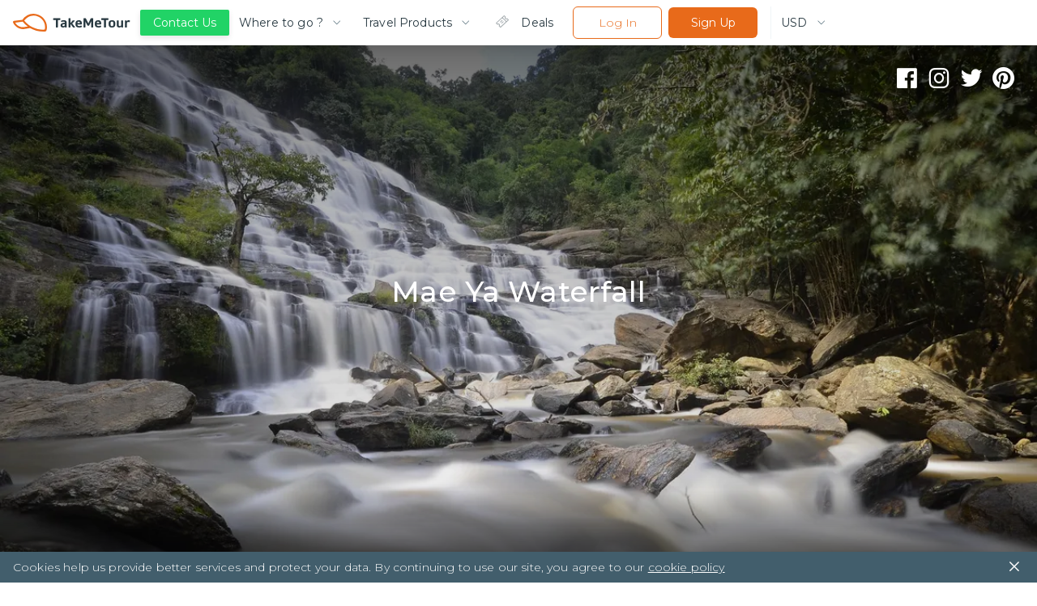

--- FILE ---
content_type: text/html; charset=utf-8
request_url: https://www.takemetour.com/landmark/mae-ya-waterfall
body_size: 51464
content:
<!DOCTYPE html><html lang="en"><head><meta http-equiv="X-UA-Compatible" content="IE=edge"/><meta name="apple-mobile-web-app-capable" content="yes"/><meta name="apple-mobile-web-app-status-bar-style" content="black"/><meta name="apple-mobile-web-app-title" content="TakeMeTour"/><meta name="msapplication-TileImage" content="https://d34z6m0qj7i7g9.cloudfront.net/static/favicon/mstile-150x150.png"/><meta name="msapplication-TileColor" content="#009CD4"/><meta name="theme-color" content="#009CD4"/><meta name="viewport" content="width=device-width, initial-scale=1.0, maximum-scale=1.0"/><meta property="fb:pages" content="446772088701551"/><meta name="msvalidate.01" content="8CA81C9FEDC682F4BACAE96D8ECA8AD4"/><meta property="og:site_name" content="TakeMeTour"/><meta name="p:domain_verify" content="eea51a89c2f7e6815a97f223c5a281d4"/><link rel="dns-prefetch" href="https://fonts.gstatic.com"/><link rel="dns-prefetch" href="https://d34z6m0qj7i7g9.cloudfront.net"/><link rel="dns-prefetch" href="https://d2d3n9ufwugv3m.cloudfront.net"/><link rel="dns-prefetch" href="https://cdnjs.cloudflare.com"/><link rel="dns-prefetch" href="https://in.hotjar.com"/><link rel="dns-prefetch" href="https://script.hotjar.com"/><link rel="dns-prefetch" href="https://vars.hotjar.com"/><link rel="dns-prefetch" href="https://www.google-analytics.com"/><link rel="preconnect" href="https://fonts.gstatic.com/" crossorigin="anonymous"/><link rel="preconnect" href="https://d34z6m0qj7i7g9.cloudfront.net" crossorigin="anonymous"/><link rel="preconnect" href="https://d2d3n9ufwugv3m.cloudfront.net" crossorigin="anonymous"/><link rel="preconnect" href="https://ddhiorx9qbcay.cloudfront.net" crossorigin="anonymous"/><link rel="preconnect" href="https://in.hotjar.com" crossorigin="anonymous"/><link rel="preconnect" href="https://script.hotjar.com" crossorigin="anonymous"/><link rel="preconnect" href="https://vars.hotjar.com" crossorigin="anonymous"/><link rel="preconnect" href="https://www.google-analytics.com" crossorigin="anonymous"/><link rel="preload" href="https://d34z6m0qj7i7g9.cloudfront.net/static/images/Home/banner-video-placeholder.jpg" as="image"/><link rel="preload" href="https://d34z6m0qj7i7g9.cloudfront.net/static/video/banner-short.mp4" as="video"/><link rel="preload" href="https://fonts.googleapis.com/css?family=Montserrat:300,400,500,600,700|Prompt:300,500|Open+Sans&amp;amp;subset=thai" as="fetch" crossorigin="anonymous"/><link rel="shortcut icon" href="https://d34z6m0qj7i7g9.cloudfront.net/static/favicon/favicon.ico"/><link rel="apple-touch-icon" href="https://d34z6m0qj7i7g9.cloudfront.net/static/favicon/apple-touch-icon.png"/><link rel="canonical" href="https://www.takemetour.com/landmark/mae-ya-waterfall"/><link href="https://ddhiorx9qbcay.cloudfront.net/css/takemetour-icon.min.css" rel="preload" as="style"/><link href="https://ddhiorx9qbcay.cloudfront.net/css/takemetour-icon.min.css" rel="stylesheet"/><link rel="mask-icon" href="/safari-pinned-tab.svg" color="#E86A1A"/><link rel="manifest" href="https://d34z6m0qj7i7g9.cloudfront.net/static/manifest.json"/><style>html,body,p,ol,ul,li,dl,dt,dd,blockquote,figure,fieldset,legend,textarea,pre,iframe,hr,h1,h2,h3,h4,h5,h6,a,span{margin:0;padding:0;font-family:Montserrat,Prompt,Tahoma,Sans-Serif}h1,h2,h3,h4,h5,h6{font-size:100%;font-weight:normal}ul{list-style:none}button{font-family:Montserrat,Prompt,Tahoma,Sans-Serif}input{font-family:Montserrat,Prompt,Tahoma,Sans-Serif}select,textarea{margin:0}html{box-sizing:border-box}*,*:before,*:after{box-sizing:inherit}img,embed,object,audio,video{height:auto;max-width:100%}iframe{max-width:100%;border:0}table{border-collapse:collapse;border-spacing:0}td,th{padding:0;text-align:left}html{font-family:Montserrat,Prompt,Tahoma,sans-serif;color:#4a4a4a;font-size:15px;font-weight:300;letter-spacing:.01em;line-height:20px}h1{font-size:36px;font-weight:500;margin:24px 0;line-height:1.2}h2{font-size:24px;font-weight:500;margin:24px 0;line-height:1.2}h3{font-size:18px;font-weight:400;margin:18px 0;line-height:1.2}strong{font-weight:500}small{font-weight:300}h4{font-size:15px;font-weight:500;line-height:1.2}h5{font-size:15px;color:#9b9b9b;font-weight:300;margin:14px 0;line-height:1.2}p{font-size:15px;font-weight:300;margin:10px 0}button,input,optgroup,select,textarea{font-family:Montserrat,Tahoma,sans-serif;font-size:15px}@media (max-width:700px){button,input,optgroup,select,textarea{font-size:13px}}button{outline:0}hr{border:none;height:1px;background-color:#d0d0d0;margin-top:20px}a{cursor:pointer;text-decoration:none;color:#1cb6e6}input{appearance:none!important;color:#4a4a4a}select,textarea{color:#4a4a4a}@media (max-width:700px){h1{font-size:24px}h2{font-size:18px}h3{font-size:15px}p{font-size:13px}}@media (min-width:701px){.tmt-mobile-show{display:none!important}}@media (max-width:700px){.tmt-mobile-hide{display:none!important}}@media (max-width:1200px){.tmt-tablet-hide{display:none!important}}.auto-highlight{color:#1cb6e6}@media(max-width:1200px){.new-desktop-show{display:none!important}}@media(min-width:1201px){.new-desktop-hide{display:none!important}}</style><style data-styled="itkOWQ dbsdEG beisuz boRJaY izODGL iFqCgq bRbQQY bidSIw juINIl dhTQOx dDmuzN deEiuK cEavco hQisoy jTzMTf bkLGPb deCCbY jiyZJu ktjHZT ifCJBe bTNIEw kioonv etMkOV kJRdbf jIprKT DMsUq dQMONo gnKMjG hfDuHH hilQML djkOZs cXuzMJ hNLHat ghcVEj hNcLUP lfkiXH cfBGvR GEGNo jVoOkt iFZbCH igqfry cQATdR QhCpO eUeWxH btplaP erzQoN ghoFjI iWQQCF loVNpB dGvOPw eXtJse hghiFB cvvbGj fVKhpJ ezaUMu eeSDJm hGWsaY gSgFBN jZonOr foiHfL jAtAAb beNIFV jYOwrT jGXFwL dnvtVw bbckhg elHqAQ dPvtCg kPYXGx iVMCXv lkjOqk iCulMk hVNUtH fRGfXC cFlMdl gNWwOK cIbwBX kPDUrF bhEPSx dbfDma kqactd kwYXZj dSFMeO gnjuPL iKOEMW hQiHZO iNybxB fkyvOf ibCTaV hUOLFi bUunHf jfJHvU eCyiUy dtpZiI pklaC kDkKfw khbHJT kYDRvp fgstdI cZlZtn jmvdKC fQexSs iMkHXV cVoIVl gmPYJF fCkTdJ XNdci jhceEi CaaCb ioxBDK jbthpA fRFjCY egAmUk gmYtwG eYvUJY fDjyBw iCtWGL knGqhM coEICo bGlWPP dNLNmP iXErb kymoMt iZQGjO fHBoLs ktxYaS kTEjSH esQGtm egjaY HVlai dxaJYn bPTvNt cyNodX gehCZZ eihSDx keREdK erGBKE hAFaUf lgotAc bevoIM fsfked ehUTUA glSCBL bNjXfu hnawov oaEPk YyhcE dixsaR efWinS jFlUxd dSMqWs hevwpR ePXlhZ doojgH blvmiT fvNNrb LNUGI cuYKZQ hocbJW idIkFn dTbgQM fcxFQU qjUrq exYzkZ jCysWr hDKNlX ijjjPE bxsWBU kjyZrY fkuIHv gWiVCg MEccw bDEHDX bsSKyQ hxxveg itypTK iATuvL eaDnAU dCPjXK jowReZ chgVIP tCPch griCQL fqzFyY LhqRr kQubQs hSujnW bNgWeu eDxZpx eQTDZV FveOe iFBCsY itEHNh beZtCS beosBw gEwbXV giddeK damAgK hpOdYV gZxnTd uQkzC btBjLO bUbmED hyNvyj gpjmrw fwGeGU hOpgVA ebgjhy cqTNXb gAHSYh hqlmpn dxFJRs hCxoow hdhYwp jCdiBq hDdYex ldlWMN fQxMiW ksyYYX dFJlnx ejJXJi jGSOzn lmwJcL kHpvhx jpBTNA cBTuPv DCMgg dmkxdB kiqRwa eECiHc cGfxEf irocvv kjqVVg hyblJj cDIdFc hyltFO jybLIm dRNbZJ cgBzB chkmgd liLpaR dBrhTp fvxdhY gdkFgX fbGYOS bRZwd iZyKiz dukRFi eJBazu hhOOh fhGTjV gxuiUS dQnoMX CugSR kvwHPo ckJjGt eggfCN ehtwZo hejVbT jsOvUG isZOAB czpWpQ gtbVmn zKXDG dcsEqf fRTiWZ doODjd dBQKZF iGkbvI bOLmo eRWuox kBBaYD kgkKOf fRqbjw idtmOv iZsvBX dsPfMI fqUVUN Hryye FRdgk hBZQVN csjlDK jOZJmh bYeqAP ghjfcd crnKDS bWzrrG lepzlo fCKsMX boDwZB hTQRSK kkJFiT jRemVw dzZrcR kQEYzm hBgMUK lixqcm iqXfBe dEliMF eGUTHM jPRxAn jdhGUq fjBkPz IxxmG iTJAR kAfewW fHSihl hlnjeC obaCV eiiubz kLpJoP hWlJiv jZYsCM bewzob kDwHOm fSlZBL ixjHlX ccnPOM hzwrOo hdwhLR CCJCm bNkoze jxMlxG iMcPAq gBKAgt gzvETy hQRCQV kJlMYE iVIZQC krXBAL hDkEYQ dkXpow eIlgTG kdNrFJ fCeuov hnkFig ktGfRg jfdaex dyiTqV cMUdK PaDaN crDGWD dLvcQe huFVSV iHbnQT bHQysM jCtNZI bWEHGi gRsaRh cBUkuP hkxMbE cCHHPq evdpUN OcvVy jCXRQm ELsSJ bQDRxL hUkOXy bYwMlb iMSKPc IiGNs hhVnEG zPxMI lmaFmI cpcGu hIQzxo ewSwWU jqoVf dQDytp hEnYvQ hNhFxd cSPtvK fvpYS hNSddM hpMdrN kQMeL jdQIMY ifqilM bucETn hRTPCf kphgDw kNIAb hMhiie fIfePa lLbOi jdImit jZayom jwzgjM hiWNtF drvSpw qlLvX guhlGO deoqwj bdnFrS khAtND iJBmIQ layqkv gqLejH hssipc kqILIn jMNqLa rflfj kTGOQu hcyjCA kMQhPs bNLzgn bOThwR bLeSrF gomPGn ktFyiD faVSre etWayU XdvQp iwOjlK hoVSuo hYLKXR iPdWrF oqzdy foWpei cQTyHq kLqiIn jbuEPE AxWY efjeIT ZEVsl faRLxU deVGrI jDSNop jEedz hmxcie dCXCPc dPfXcG ccEgup kshOQN bgvDOn cfJEON gcStrF gTNgiI cxcznc iTgmxe fJRHvS cnTvlj cpMIhG kVtJHB ewmhEj gHhGNe bUNxMu gDimPP jbnfWO isjzRr cSPXbc iHiMBE gdwTUK cTfgWc dHRYAZ kGDoKm dCkhyP jSvyYz cmqATx fAMKXs eOicEf dpdKWO jLafEU eoMVJZ iNlFHl fkZWjJ fGsWRg kDRrsw cjzjRS ffKFCE kAWWZt bAvLHe gBzpnf hAvsis dsaCJd XmKgT iUEGyF exoWMx dwvVhz WIKUN eyeTPE jzIgmK UJotV bKivIA dVbBMT gpgrpu evhRMC bYSGPl bmnFlF cRLwvD eaMreq eUBzdj hvPDev joCsNq iecGmI iTHvGj jELDSE dLpdmL iPwdEd gMJjST jAUbjQ eCFBLn hgxlKW bfoMil bsIclS ibQzZz jSgclf fHnaOB tHTpo gZQQzs hYXxaH ghZoZ dsggEU jwNWsj hjNJJU jNjIQJ cOOxFm isuOHu bRcWcJ htwudM crLZwo hVBasm bpwxij iiVVFz hsPpDU kMeQIq fDaHrH gJGiT khshmi dfbjVr txpBX cBurWU bRsRjs dbTaeK bBevAg gOiKCZ eCPbVN fYqtIy jfuXro cdmScv hFpQeh biYvnu ebOnLa jsBSiF igsdrq cbaXdy kaJIeD eLqxeZ kdHxvu dUUiQO bljvEw kxVqAr iIlaMo iBDxoB PtcRp hLRyvg iNvyWv iKgtIa gORzRU gYVszL kIgkXQ hPgmfZ grkRmW dNsFrc hDnKoz duhzfV qkaxc jswylT ekGmnQ cjTqYY lkaFbI dzeizn cHgHRf kBDkcu gJSfca GNSFD iNKKXQ eJvGyJ fNBUPk bmZbPB ijBdCv eNhOuS kseUpe hAZpxW eaJpPQ ehJZdz btvldW ezLGgx gzjXvq bTpVFo hiacvQ jsjJSP ilNkVO iXUiNJ gtvwqK cZVLmC hcPDau hrrQCK lczhv gidTwv bVxryZ bsXJUL hizUKo cgMJHT cEyDsL LVcFV ipdBvQ dmEUdY imgAls VNMmR DQSCl fRJeAM iGKGtF cAXnYR jImfcE gqNHfh gSELfr bhiAob kjfNIJ gHFNBT jsJAOt cDnbos klECmU dpMJHP kUZaq jjzioK hSjHmb hlofXn jKEebG fXuIZb btGZjM gTEnNW eYiIpj cwLJJH bONnyA eWkSdu crxCGX SovbX beXuFS evopOA eNpmdk cjLhFG iRBJPt eaLaal dSIjuk kaVcgU ibTlfx bGNwNb jwLqQv jUqDBi gwRpsA cwAcSV dvRJyA WjCZk fLikzM kDosaW bPOxQm liSOJZ bCmcKO cwpUic bjwyeH kblPSC hmPKVL yEfNa clFIBP jDqgVZ kymfyx eZcMqz hbdRlk fUjoJY gPwyqs yWydV gByRYZ eFFfUd fWEeWs feauQP cIwore bZwADs hmUSaK fBriPb usbfe gFXoze loUgNv kMMEfX hbjCEa idoFTJ fyiDeV dgZHHM VggKh iGcZHr jzkBhV hJAlVi cUReOW bWUgcO bsYSwy dbrjwX jmJbrX fnGVRL daxxrf hSJyap hnfPXP XNtPT gnGrCz jQcHnf gwIOzT MtInY gIFSPa eKPfQd evjEdH dyzAdK kPoPjb bnltBH gcklSd bZhNlm jTeFfX kTtvm jjShtV fdWxnc hCXEvJ hzRvSE imwDVK GihfC ehrMYn eIUTyn cRypux cxdxhZ cKEcBz gGJNPQ gpmMRh" data-styled-version="4.1.3">
/* sc-component-id: Typo__HeaderOne-sc-1flhnf1-1 */
.jsBSiF{font-family:Montserrat,Prompt,Tahoma,sans-serif !important;color:#283941 !important;font-weight:500 !important;font-size:22px !important;margin:24px 0;}
/* sc-component-id: Typo__HeaderTwo-sc-1flhnf1-2 */
.lgotAc{font-family:Montserrat,Prompt,Tahoma,sans-serif !important;color:#283941 !important;font-weight:500 !important;font-size:22px !important;margin:24px 0;font-size:20px !important;}
/* sc-component-id: Typo__Paragraph-sc-1flhnf1-7 */
.jowReZ{font-family:Montserrat,Prompt,Tahoma,sans-serif !important;color:#283941 !important;font-weight:500 !important;font-size:14px !important;font-weight:300 !important;color:#425e6c !important;line-height:1.57 !important;margin:10px 0;}
/* sc-component-id: Typo__Regular-sc-1flhnf1-8 */
.cdmScv{font-family:Montserrat,Prompt,Tahoma,sans-serif !important;color:#283941 !important;font-weight:500 !important;font-size:14px !important;font-weight:400 !important;line-height:1.57 !important;color:#425e6c !important;margin:10px 0;}
/* sc-component-id: Typo__TopicTitle-sc-1flhnf1-10 */
.bhEPSx{font-family:Montserrat,Prompt,Tahoma,sans-serif !important;color:#283941 !important;font-weight:500 !important;font-size:20px !important;}
/* sc-component-id: Icon__TakeMeTourIcon-sc-19rbpjg-0 */
.bWEHGi{font-family:"TakeMeTourIcon",Tahoma,sans-serif !important;font-display:swap;font-size:24px;width:24px;height:24px;speak:none;font-style:normal;font-weight:normal;font-variant:normal;text-transform:none;line-height:1;-webkit-font-smoothing:antialiased;-moz-osx-font-smoothing:grayscale;}
/* sc-component-id: CountryButton__ButtonContainer-h7r1ae-0 */
.ibQzZz{padding:10px 11px;border:1px solid #e2ecf0;border-radius:5px;display:-webkit-box;display:-webkit-flex;display:-ms-flexbox;display:flex;-webkit-align-items:center;-webkit-box-align:center;-ms-flex-align:center;align-items:center;-webkit-user-select:none;-moz-user-select:none;-ms-user-select:none;user-select:none;cursor:pointer;position:relative;} .ibQzZz img{margin-right:14px;} .ibQzZz p{font-size:15px !important;font-weight:400;text-align:left;white-space:nowrap;overflow:hidden;text-overflow:ellipsis;width:130px;margin:0;} @media(max-width:768px){.ibQzZz p{width:60px;font-size:12px !important;}} .ibQzZz:hover{border-color:#1cb6e6;}
/* sc-component-id: CountryButton__TriangleDropdown-h7r1ae-1 */
.jSgclf{width:0;height:0;border-left:8px solid transparent;border-right:8px solid transparent;border-top:10px solid #9b9b9b;position:absolute;right:12px;}
/* sc-component-id: ButtonHamburger__Container-sc-1ir5gbw-0 */
.ifCJBe{margin:0;padding:0;width:16px;height:16px;box-sizing:initial;cursor:pointer;z-index:99999;margin-left:8px;}
/* sc-component-id: ButtonHamburger__Button-sc-1ir5gbw-1 */
.bTNIEw{height:2px;margin-bottom:5px;background-color:#e86a1a;-webkit-transition:background-color 0.35s cubic-bezier(0.645,0.045,0.355,1);transition:background-color 0.35s cubic-bezier(0.645,0.045,0.355,1);}
/* sc-component-id: CountryFilterDropdown__HideMobileCountryButton-sc-1f01w5r-0 */
.bsIclS{padding:6px 8px;height:100%;} .bsIclS p{font-size:13px !important;width:152px;} .bsIclS img{margin-right:8px;} .bsIclS .theTriangle{right:8px;} @media(max-width:600px){.bsIclS{display:none;}}
/* sc-component-id: CountryFilterDropdown__Container-sc-1f01w5r-1 */
.jAUbjQ{position:relative;height:100%;}
/* sc-component-id: CountryFilterDropdown__ListContainer-sc-1f01w5r-2 */
.fHnaOB{position:absolute;margin-top:4px;padding-top:8px;border:1px solid #e2ecf0;border-radius:5px;background-color:#ffffff;max-height:200px;overflow-y:scroll;display:none;width:-webkit-fit-content;width:-moz-fit-content;width:fit-content;} @media(max-width:768px){.fHnaOB{display:none;}}
/* sc-component-id: CountryFilterDropdown__ListItem-sc-1f01w5r-4 */
.tHTpo{display:-webkit-box;display:-webkit-flex;display:-ms-flexbox;display:flex;-webkit-align-items:center;-webkit-box-align:center;-ms-flex-align:center;align-items:center;padding:8px 8px;-webkit-user-select:none;-moz-user-select:none;-ms-user-select:none;user-select:none;cursor:pointer;} .tHTpo img{margin-right:8px;} .tHTpo p{font-size:13px;font-weight:400;text-align:left;white-space:nowrap;overflow:hidden;text-overflow:ellipsis;width:150px;} .tHTpo:hover{background-color:rgba(30,183,230,0.2);}
/* sc-component-id: CountryFilterDropdown__MobileSelect-sc-1f01w5r-5 */
.hgxlKW{padding:6px 8px;} @media(max-width:768px){.hgxlKW{-webkit-appearance:none;background-color:#ffffff;border:1px solid #e2ecf0;border-radius:5px;font-size:12px;font-family:Montserrat,Prompt,Tahoma,sans-serif !important;white-space:nowrap;overflow:hidden;text-overflow:ellipsis;height:20px;width:136px;padding-left:48px;}} @media(min-width:768px){.hgxlKW{display:none;}}
/* sc-component-id: CountryFilterDropdown__MobileCountryFlag-sc-1f01w5r-6 */
@media(max-width:768px){.eCFBLn{position:absolute;left:8px;top:7px;display:inline-block;}} @media(min-width:768px){.eCFBLn{display:none;}}
/* sc-component-id: CountryFilterDropdown__TriangleDropdown-sc-1f01w5r-7 */
.bfoMil{width:0;height:0;border-left:6px solid transparent;border-right:6px solid transparent;border-top:8px solid #9b9b9b;position:absolute;right:8px;top:14px;} @media(min-width:768px){.bfoMil{display:none;}}
/* sc-component-id: Dropdown__Container-sc-1nkes6s-0 */
.hYXxaH{position:relative;box-sizing:border-box;height:34px;width:100%;border:1px solid #e2ecf0;border-radius:6px;overflow:hidden;}
/* sc-component-id: Dropdown__Selected-sc-1nkes6s-1 */
.ghZoZ{font-family:Montserrat,Prompt,Tahoma,sans-serif !important;color:#283941 !important;font-weight:500 !important;font-size:14px !important;font-weight:300 !important;color:#425e6c !important;line-height:1.57 !important;margin:10px 0;padding:6px 0 0 12px !important;white-space:nowrap;margin:0;}
/* sc-component-id: Dropdown__Select-sc-1nkes6s-2 */
.dsggEU{opacity:0;z-index:200;-moz-appearance:none;-webkit-appearance:none;-webkit-appearance:none;-moz-appearance:none;appearance:none;background:transparent;position:absolute;top:0;left:0;bottom:0;right:0;border:0;box-sizing:border-box;padding-left:20px;-webkit-user-select:none;-moz-user-select:none;-ms-user-select:none;user-select:none;font-size:14px !important;font-weight:200;margin:0 12px;width:100%;height:100%;cursor:pointer;border:none;font-family:Montserrat,Prompt,Tahoma,sans-serif !important;background:#ffffff;color:#425e6c;}
/* sc-component-id: Dropdown__IconContainer-sc-1nkes6s-3 */
.jwNWsj{position:absolute;right:0;top:0;height:100%;z-index:101;box-sizing:border-box;display:-webkit-box;display:-webkit-flex;display:-ms-flexbox;display:flex;-webkit-box-pack:center;-webkit-justify-content:center;-ms-flex-pack:center;justify-content:center;-webkit-align-items:center;-webkit-box-align:center;-ms-flex-align:center;align-items:center;color:#425e6c;background-color:#ffffff;}
/* sc-component-id: Dropdown__ChevronIcon-sc-1nkes6s-4 */
.hjNJJU{font-family:"TakeMeTourIcon",Tahoma,sans-serif !important;font-display:swap;font-size:24px;width:24px;height:24px;speak:none;font-style:normal;font-weight:normal;font-variant:normal;text-transform:none;line-height:1;-webkit-font-smoothing:antialiased;-moz-osx-font-smoothing:grayscale;font-size:16px;height:16px;}
/* sc-component-id: Wishlist__HoverArea-sc-1hgwbm3-0 */
.hUOLFi{-webkit-user-select:none;-moz-user-select:none;-ms-user-select:none;user-select:none;}
/* sc-component-id: Wishlist__CustomIcon-sc-1hgwbm3-1 */
.jfJHvU{font-family:"TakeMeTourIcon",Tahoma,sans-serif !important;font-display:swap;font-size:24px;width:24px;height:24px;speak:none;font-style:normal;font-weight:normal;font-variant:normal;text-transform:none;line-height:1;-webkit-font-smoothing:antialiased;-moz-osx-font-smoothing:grayscale;font-size:30px;font-weight:500;color:#ffffff;} .Wishlist__HoverArea-sc-1hgwbm3-0:hover .jfJHvU{color:#1cb6e6;}.eCyiUy{font-family:"TakeMeTourIcon",Tahoma,sans-serif !important;font-display:swap;font-size:24px;width:24px;height:24px;speak:none;font-style:normal;font-weight:normal;font-variant:normal;text-transform:none;line-height:1;-webkit-font-smoothing:antialiased;-moz-osx-font-smoothing:grayscale;font-size:30px;font-weight:500;color:#425e6c;} .Wishlist__HoverArea-sc-1hgwbm3-0:hover .eCyiUy{color:#1cb6e6;}
/* sc-component-id: Wishlist__WishlistContainer-sc-1hgwbm3-2 */
.bUunHf{float:left;cursor:pointer;width:30px;height:30px;text-align:center;box-sizing:border-box;}
/* sc-component-id: Wishlist__Text-sc-1hgwbm3-3 */
.fQxMiW{cursor:pointer;display:inline-block;font-size:14px !important;font-weight:300 !important;font-family:Montserrat,Prompt,Tahoma,sans-serif !important;line-height:1.57 !important;color:#425e6c;padding-top:4px !important;padding-left:8px !important;} .Wishlist__HoverArea-sc-1hgwbm3-0:hover .fQxMiW{color:#1cb6e6;}
/* sc-component-id: AvailableCalendar__AvailableItemContainer-b3hj1h-0 */
.kDwHOm{position:relative;float:left;width:36px;height:36px;margin-right:5px;border-radius:1.6px;box-shadow:1px 1px 0 0 rgba(0,0,0,0.08);background-color:#ffffff;font-weight:500;cursor:pointer;}
/* sc-component-id: AvailableCalendar__ItemMonth-b3hj1h-1 */
.fSlZBL{width:100%;height:16px;background-color:#16c464;text-align:center;line-height:1.8;font-size:9px;color:#ffffff;}
/* sc-component-id: AvailableCalendar__ItemDate-b3hj1h-2 */
.ixjHlX{position:relative;width:100%;height:20px;font-size:13px;line-height:19px;text-align:center;color:#4a4a4a !important;font-weight:500 !important;display:-webkit-box;display:-webkit-flex;display:-ms-flexbox;display:flex;-webkit-align-items:center;-webkit-box-align:center;-ms-flex-align:center;align-items:center;-webkit-box-pack:center;-webkit-justify-content:center;-ms-flex-pack:center;justify-content:center;}
/* sc-component-id: AvailableCalendar__InstantIcon-b3hj1h-3 */
.gBKAgt{font-family:"TakeMeTourIcon",Tahoma,sans-serif !important;font-display:swap;font-size:24px;width:24px;height:24px;speak:none;font-style:normal;font-weight:normal;font-variant:normal;text-transform:none;line-height:1;-webkit-font-smoothing:antialiased;-moz-osx-font-smoothing:grayscale;color:#f3ac2a;font-size:16px;width:16px;height:16px;margin-left:-4px;}
/* sc-component-id: HR-c3nuwk-0 */
.bsSKyQ{border:none;border-bottom:1px solid #e2ecf0;margin:16px 0 !important;height:0 !important;}
/* sc-component-id: Tab__TabContainer-sc-111vrta-0 */
.cXuzMJ{padding:0 0;width:185px;height:48px;display:-webkit-box;display:-webkit-flex;display:-ms-flexbox;display:flex;-webkit-align-items:center;-webkit-box-align:center;-ms-flex-align:center;align-items:center;font-weight:400;color:#283941;font-size:14px;border-radius:4px;cursor:pointer;} .cXuzMJ:hover{background-color:#e86a1a33;}
/* sc-component-id: Tab__Block-sc-111vrta-1 */
.hNLHat{margin-right:11px;} .hNLHat:last-child{margin-right:0;}
/* sc-component-id: Tab__TabIcon-sc-111vrta-3 */
.ghcVEj{font-family:"TakeMeTourIcon",Tahoma,sans-serif !important;font-display:swap;font-size:24px;width:24px;height:24px;speak:none;font-style:normal;font-weight:normal;font-variant:normal;text-transform:none;line-height:1;-webkit-font-smoothing:antialiased;-moz-osx-font-smoothing:grayscale;color:#28394166;}
/* sc-component-id: Dropdown__Container-sc-1txvi99-0 */
.iFZbCH{position:relative;box-sizing:border-box;display:-webkit-box;display:-webkit-flex;display:-ms-flexbox;display:flex;-webkit-box-pack:justify;-webkit-justify-content:space-between;-ms-flex-pack:justify;justify-content:space-between;-webkit-align-items:center;-webkit-box-align:center;-ms-flex-align:center;align-items:center;height:40px;}
/* sc-component-id: Dropdown__Selected-sc-1txvi99-1 */
.igqfry{font-family:Montserrat,Prompt,Tahoma,sans-serif !important;color:#283941 !important;font-weight:500 !important;font-size:14px !important;font-weight:300 !important;color:#425e6c !important;line-height:1.57 !important;margin:10px 0;margin-right:10px !important;white-space:nowrap;overflow:hidden;text-overflow:ellipsis;color:#283941 !important;font-size:14px !important;font-weight:400 !important;} @media only screen and (max-width:1024px){.igqfry{font-size:13px !important;}} @media only screen and (max-width:600px){.igqfry{margin-right:0 !important;}}.cQATdR{font-family:Montserrat,Prompt,Tahoma,sans-serif !important;color:#283941 !important;font-weight:500 !important;font-size:14px !important;font-weight:300 !important;color:#425e6c !important;line-height:1.57 !important;margin:10px 0;margin-right:10px !important;white-space:nowrap;overflow:hidden;text-overflow:ellipsis;color:#283941 !important;} @media only screen and (max-width:1024px){.cQATdR{font-size:13px !important;}} @media only screen and (max-width:600px){.cQATdR{margin-right:0 !important;}}.QhCpO{font-family:Montserrat,Prompt,Tahoma,sans-serif !important;color:#283941 !important;font-weight:500 !important;font-size:14px !important;font-weight:300 !important;color:#425e6c !important;line-height:1.57 !important;margin:10px 0;margin-right:10px !important;white-space:nowrap;overflow:hidden;text-overflow:ellipsis;color:#283941 !important;font-size:20px !important;color:#1cb6e6 !important;font-weight:500 !important;} @media only screen and (max-width:1024px){.QhCpO{font-size:13px !important;}} @media only screen and (max-width:600px){.QhCpO{margin-right:0 !important;}}
/* sc-component-id: Dropdown__Select-sc-1txvi99-2 */
.eUeWxH{opacity:0;-moz-appearance:none;-webkit-appearance:none;-webkit-appearance:none;-moz-appearance:none;appearance:none;position:absolute;top:0;left:0;bottom:0;right:0;border:0;box-sizing:border-box;padding-left:20px;-webkit-user-select:none;-moz-user-select:none;-ms-user-select:none;user-select:none;font-size:14px !important;font-weight:200;margin:0 12px;width:100%;height:100%;cursor:pointer;font-family:Montserrat,Prompt,Tahoma,sans-serif !important;background:#ffffff;color:#425e6c;} @media only screen and (max-width:1024px){.eUeWxH{font-size:13px !important;}} @media only screen and (max-width:600px){.eUeWxH{margin:0;}}
/* sc-component-id: Dropdown__IconContainer-sc-1txvi99-3 */
.btplaP{box-sizing:border-box;display:-webkit-box;display:-webkit-flex;display:-ms-flexbox;display:flex;-webkit-align-items:center;-webkit-box-align:center;-ms-flex-align:center;align-items:center;color:#425e6c;}
/* sc-component-id: Dropdown__ChevronIcon-sc-1txvi99-4 */
.erzQoN{font-family:"TakeMeTourIcon",Tahoma,sans-serif !important;font-display:swap;font-size:24px;width:24px;height:24px;speak:none;font-style:normal;font-weight:normal;font-variant:normal;text-transform:none;line-height:1;-webkit-font-smoothing:antialiased;-moz-osx-font-smoothing:grayscale;font-size:14px !important;height:-webkit-fit-content;height:-moz-fit-content;height:fit-content;}.ghoFjI{font-family:"TakeMeTourIcon",Tahoma,sans-serif !important;font-display:swap;font-size:24px;width:24px;height:24px;speak:none;font-style:normal;font-weight:normal;font-variant:normal;text-transform:none;line-height:1;-webkit-font-smoothing:antialiased;-moz-osx-font-smoothing:grayscale;font-size:20px !important;color:#1cb6e6;font-weight:600 !important;height:-webkit-fit-content;height:-moz-fit-content;height:fit-content;}
/* sc-component-id: Support__ButtonSupport-hr67gr-0 */
.deEiuK{font-family:Montserrat,Prompt,Tahoma,sans-serif !important;padding:10px 20px;margin:0px 12px;-webkit-user-select:none;-moz-user-select:none;-ms-user-select:none;user-select:none;border-radius:6px;border:none;color:#425e6c;background-color:#ffffff;text-align:center;font-weight:300;font-size:14px;cursor:pointer;-webkit-transition:all 0.2s cubic-bezier(0.645,0.045,0.355,1);transition:all 0.2s cubic-bezier(0.645,0.045,0.355,1);background-color:#1cb6e6;color:#ffffff;font-weight:normal;position:relative;z-index:99;background-color:#21d366 !important;width:auto;outline:none;box-shadow:0 3px 7px 0 rgba(0,0,0,0.1);border-radius:2px;padding:4px 16px;height:32px;display:-webkit-box;display:-webkit-flex;display:-ms-flexbox;display:flex;-webkit-align-items:center;-webkit-box-align:center;-ms-flex-align:center;align-items:center;font-size:14px;} @media (max-width:1024px){.deEiuK{padding:8px;height:auto;font-size:13px;}}
/* sc-component-id: Support__WhatAppButton-hr67gr-2 */
.cEavco{font-family:Montserrat,Prompt,Tahoma,sans-serif !important;padding:10px 20px;margin:0px 12px;-webkit-user-select:none;-moz-user-select:none;-ms-user-select:none;user-select:none;border-radius:6px;border:none;color:#425e6c;background-color:#ffffff;text-align:center;font-weight:300;font-size:14px;cursor:pointer;-webkit-transition:all 0.2s cubic-bezier(0.645,0.045,0.355,1);transition:all 0.2s cubic-bezier(0.645,0.045,0.355,1);background-color:#1cb6e6;color:#ffffff;font-weight:normal;position:relative;z-index:99;background-color:#21d366 !important;width:auto;outline:none;box-shadow:0 3px 7px 0 rgba(0,0,0,0.1);border-radius:2px;padding:4px 16px;height:32px;display:-webkit-box;display:-webkit-flex;display:-ms-flexbox;display:flex;-webkit-align-items:center;-webkit-box-align:center;-ms-flex-align:center;align-items:center;font-size:14px;width:140px;border-radius:4px;display:none;-webkit-align-items:center;-webkit-box-align:center;-ms-flex-align:center;align-items:center;background:#ffffff !important;border:1px solid #e2ecf0;color:#425e6c !important;box-shadow:0 3px 7px 0 rgba(0,0,0,0.1);height:40px;position:absolute;z-index:3;opacity:0;left:0;} @media (max-width:1024px){.cEavco{padding:8px;height:auto;font-size:13px;}} @media (max-width:1024px){.cEavco{padding:8px;height:40px;font-size:13px;}}
/* sc-component-id: Support__FBButton-hr67gr-3 */
.jTzMTf{font-family:Montserrat,Prompt,Tahoma,sans-serif !important;padding:10px 20px;margin:0px 12px;-webkit-user-select:none;-moz-user-select:none;-ms-user-select:none;user-select:none;border-radius:6px;border:none;color:#425e6c;background-color:#ffffff;text-align:center;font-weight:300;font-size:14px;cursor:pointer;-webkit-transition:all 0.2s cubic-bezier(0.645,0.045,0.355,1);transition:all 0.2s cubic-bezier(0.645,0.045,0.355,1);background-color:#1cb6e6;color:#ffffff;font-weight:normal;position:relative;z-index:99;background-color:#21d366 !important;width:auto;outline:none;box-shadow:0 3px 7px 0 rgba(0,0,0,0.1);border-radius:2px;padding:4px 16px;height:32px;display:-webkit-box;display:-webkit-flex;display:-ms-flexbox;display:flex;-webkit-align-items:center;-webkit-box-align:center;-ms-flex-align:center;align-items:center;font-size:14px;width:140px;border-radius:4px;display:none;-webkit-align-items:center;-webkit-box-align:center;-ms-flex-align:center;align-items:center;background:#ffffff !important;border:1px solid #e2ecf0;color:#425e6c !important;box-shadow:0 3px 7px 0 rgba(0,0,0,0.1);height:40px;position:absolute;opacity:0;z-index:2;left:0;} @media (max-width:1024px){.jTzMTf{padding:8px;height:auto;font-size:13px;}} @media (max-width:1024px){.jTzMTf{padding:8px;height:40px;font-size:13px;}}
/* sc-component-id: Support__EmailButton-hr67gr-4 */
.bkLGPb{font-family:Montserrat,Prompt,Tahoma,sans-serif !important;padding:10px 20px;margin:0px 12px;-webkit-user-select:none;-moz-user-select:none;-ms-user-select:none;user-select:none;border-radius:6px;border:none;color:#425e6c;background-color:#ffffff;text-align:center;font-weight:300;font-size:14px;cursor:pointer;-webkit-transition:all 0.2s cubic-bezier(0.645,0.045,0.355,1);transition:all 0.2s cubic-bezier(0.645,0.045,0.355,1);background-color:#1cb6e6;color:#ffffff;font-weight:normal;position:relative;z-index:99;background-color:#21d366 !important;width:auto;outline:none;box-shadow:0 3px 7px 0 rgba(0,0,0,0.1);border-radius:2px;padding:4px 16px;height:32px;display:-webkit-box;display:-webkit-flex;display:-ms-flexbox;display:flex;-webkit-align-items:center;-webkit-box-align:center;-ms-flex-align:center;align-items:center;font-size:14px;width:140px;border-radius:4px;display:none;-webkit-align-items:center;-webkit-box-align:center;-ms-flex-align:center;align-items:center;background:#ffffff !important;border:1px solid #e2ecf0;color:#425e6c !important;box-shadow:0 3px 7px 0 rgba(0,0,0,0.1);height:40px;position:absolute;z-index:1;opacity:0;left:0;display:none;} @media (max-width:1024px){.bkLGPb{padding:8px;height:auto;font-size:13px;}} @media (max-width:1024px){.bkLGPb{padding:8px;height:40px;font-size:13px;}}
/* sc-component-id: Support__SupportContainer-hr67gr-5 */
.dDmuzN{position:relative;display:block;}
/* sc-component-id: Support__IconContact-hr67gr-6 */
.hQisoy{display:block;height:14px;margin-right:8px;}
/* sc-component-id: SocialBlock__Row-sc-1rbtd9d-0 */
.lfkiXH{display:-webkit-box;display:-webkit-flex;display:-ms-flexbox;display:flex;justify-items:center;}
/* sc-component-id: SocialBlock__Block-sc-1rbtd9d-1 */
.cfBGvR{margin-right:20px;} .cfBGvR:last-child{margin-right:0;}
/* sc-component-id: SocialBlock__Icon-sc-1rbtd9d-2 */
.GEGNo{font-family:"TakeMeTourIcon",Tahoma,sans-serif !important;font-display:swap;font-size:36px;width:36px;height:36px;speak:none;font-style:normal;font-weight:normal;font-variant:normal;text-transform:none;line-height:1;-webkit-font-smoothing:antialiased;-moz-osx-font-smoothing:grayscale;color:#425e6c;}
/* sc-component-id: MobileSideNav__SocialBlock-sc-12cxbdg-0 */
.hNcLUP{-webkit-box-pack:end;-webkit-justify-content:flex-end;-ms-flex-pack:end;justify-content:flex-end;}
/* sc-component-id: MobileSideNav__BlackContainer-sc-12cxbdg-2 */
.etMkOV{margin-top:48px;background-color:#283941;position:fixed;opacity:0.3;left:0;right:0;height:100%;opacity:0;height:0%;-webkit-transition:opacity 0.4s cubic-bezier(0.645,0.045,0.355,1);transition:opacity 0.4s cubic-bezier(0.645,0.045,0.355,1);} @media(min-width:1025px){.etMkOV{display:none;}}
/* sc-component-id: MobileSideNav__Container-sc-12cxbdg-3 */
.kJRdbf{margin-top:48px;background-color:#ffffff;position:fixed;opacity:1;right:0;width:235px;right:-235px;height:100%;-webkit-transition:all 0.2s cubic-bezier(0.645,0.045,0.355,1);transition:all 0.2s cubic-bezier(0.645,0.045,0.355,1);padding:0 26px 8px;display:none;-webkit-flex-direction:column;-ms-flex-direction:column;flex-direction:column;-webkit-box-pack:justify;-webkit-justify-content:space-between;-ms-flex-pack:justify;justify-content:space-between;} @media(max-width:1025px){.kJRdbf{display:-webkit-box;display:-webkit-flex;display:-ms-flexbox;display:flex;}}.jIprKT{margin-top:56px;background-color:#ffffff;position:fixed;opacity:1;right:0;width:235px;right:-235px;height:100%;-webkit-transition:all 0.2s cubic-bezier(0.645,0.045,0.355,1);transition:all 0.2s cubic-bezier(0.645,0.045,0.355,1);padding:0 26px 8px;display:none;-webkit-flex-direction:column;-ms-flex-direction:column;flex-direction:column;-webkit-box-pack:justify;-webkit-justify-content:space-between;-ms-flex-pack:justify;justify-content:space-between;} @media(max-width:1025px){.jIprKT{display:-webkit-box;display:-webkit-flex;display:-ms-flexbox;display:flex;}}
/* sc-component-id: MobileSideNav__OrangeButton-sc-12cxbdg-4 */
.hfDuHH{font-family:Montserrat,Prompt,Tahoma,sans-serif !important;padding:10px 20px;margin:0px 12px;-webkit-user-select:none;-moz-user-select:none;-ms-user-select:none;user-select:none;border-radius:6px;border:none;color:#425e6c;background-color:#ffffff;text-align:center;font-weight:300;font-size:14px;cursor:pointer;-webkit-transition:all 0.2s cubic-bezier(0.645,0.045,0.355,1);transition:all 0.2s cubic-bezier(0.645,0.045,0.355,1);background-color:#e86a1a;color:#ffffff;font-weight:normal;width:100%;margin:0;margin-bottom:8px;} .hfDuHH:hover{background-color:#ff7923;} .hfDuHH:active{background-color:#e86a1a;}
/* sc-component-id: MobileSideNav__GhostButton-sc-12cxbdg-5 */
.hilQML{font-family:Montserrat,Prompt,Tahoma,sans-serif !important;padding:10px 20px;margin:0px 12px;-webkit-user-select:none;-moz-user-select:none;-ms-user-select:none;user-select:none;border-radius:6px;border:none;color:#425e6c;background-color:#ffffff;text-align:center;font-weight:300;font-size:14px;cursor:pointer;-webkit-transition:all 0.2s cubic-bezier(0.645,0.045,0.355,1);transition:all 0.2s cubic-bezier(0.645,0.045,0.355,1);border:1px solid #e86a1a;color:#e86a1a;background-color:#ffffff;width:100%;margin:0;} .hilQML:hover{color:#ffffff;background-color:#e66919;} .hilQML:active{color:#e86a1a;background-color:#ffffff;}
/* sc-component-id: MobileSideNav__MenuBlock-sc-12cxbdg-7 */
.dQMONo{padding:8px 0;padding-top:24px;padding-bottom:20px;border-bottom:1px solid #e2ecf0;} .dQMONo .MobileSideNav__MenuText-sc-12cxbdg-6{-webkit-transition:color 0.2s cubic-bezier(0.645,0.045,0.355,1);transition:color 0.2s cubic-bezier(0.645,0.045,0.355,1);} .dQMONo .MobileSideNav__MenuText-sc-12cxbdg-6:hover{color:#1cb6e6 !important;}.gnKMjG{padding:8px 0;} .gnKMjG .MobileSideNav__MenuText-sc-12cxbdg-6{-webkit-transition:color 0.2s cubic-bezier(0.645,0.045,0.355,1);transition:color 0.2s cubic-bezier(0.645,0.045,0.355,1);} .gnKMjG .MobileSideNav__MenuText-sc-12cxbdg-6:hover{color:#1cb6e6 !important;}
/* sc-component-id: MobileSideNav__Content-sc-12cxbdg-12 */
.DMsUq{overflow-y:auto;overflow-x:hidden;min-width:185px;-webkit-flex:1;-ms-flex:1;flex:1;}
/* sc-component-id: PoweredBy__Container-ki6u4n-0 */
.PaDaN{padding-left:16px;opacity:0.6;} @media(max-width:600px){.PaDaN{padding-left:0;padding-right:8px;}}
/* sc-component-id: PoweredBy__PoweredText-ki6u4n-1 */
.crDGWD{font-family:Montserrat,Prompt,Tahoma,sans-serif !important;color:#283941 !important;font-weight:500 !important;font-size:14px !important;font-weight:300 !important;color:#425e6c !important;line-height:1.57 !important;margin:10px 0;margin:0;font-size:9px !important;margin-bottom:4px;} @media(max-width:600px){.crDGWD{margin-bottom:2px;}}
/* sc-component-id: PoweredBy__Logo-ki6u4n-2 */
.dLvcQe{height:15px;display:block;} @media(max-width:600px){.dLvcQe{height:12px;}}
/* sc-component-id: Navbar__DesktopOnly-sc-8mqgeb-5 */
.dhTQOx{display:-webkit-box;display:-webkit-flex;display:-ms-flexbox;display:flex;height:100%;-webkit-align-items:center;-webkit-box-align:center;-ms-flex-align:center;align-items:center;} @media only screen and (max-width:1024px){.dhTQOx{display:none;}}
/* sc-component-id: Navbar__MobileOnly-sc-8mqgeb-6 */
.jiyZJu{display:none;} @media only screen and (max-width:1024px){.jiyZJu{display:block;}}
/* sc-component-id: Navbar__ButtonHamburgerContainer-sc-8mqgeb-8 */
.ktjHZT{display:none;z-index:2;} @media only screen and (max-width:1024px){.ktjHZT{display:block;}}
/* sc-component-id: Navbar__Container-sc-8mqgeb-9 */
.beisuz{width:100%;margin:0 auto;box-sizing:border-box;display:-webkit-box;display:-webkit-flex;display:-ms-flexbox;display:flex;-webkit-box-pack:center;-webkit-justify-content:center;-ms-flex-pack:center;justify-content:center;position:relative;background-color:#ffffff;box-shadow:0 7px 9px 0 rgba(0,0,0,0.04);}
/* sc-component-id: Navbar__NavContainer-sc-8mqgeb-10 */
.boRJaY{width:1900px;position:relative;padding:0px 16px;display:-webkit-box;display:-webkit-flex;display:-ms-flexbox;display:flex;-webkit-align-items:center;-webkit-box-align:center;-ms-flex-align:center;align-items:center;z-index:1;height:56px;} @media only screen and (max-width:1024px){.boRJaY{height:48px;height:48px;}} @media only screen and (max-width:1900px){.boRJaY{width:100%;}} @media only screen and (max-width:320px){.boRJaY{padding:0 8px;}}.izODGL{width:1900px;position:relative;padding:0px 16px;display:-webkit-box;display:-webkit-flex;display:-ms-flexbox;display:flex;-webkit-align-items:center;-webkit-box-align:center;-ms-flex-align:center;align-items:center;z-index:1;height:80px;} @media only screen and (max-width:1024px){.izODGL{height:48px;height:56px;}} @media only screen and (max-width:1900px){.izODGL{width:100%;}} @media only screen and (max-width:320px){.izODGL{padding:0 8px;}}
/* sc-component-id: Navbar__Logo-sc-8mqgeb-11 */
.juINIl{height:22px;display:block;} @media only screen and (max-width:1024px){.juINIl{height:17px;}}
/* sc-component-id: Navbar__AffiliateLogo-sc-8mqgeb-12 */
.cMUdK{height:22px;display:block;height:56px;max-height:56px;} @media only screen and (max-width:1024px){.cMUdK{height:17px;}} @media only screen and (max-width:1024px){.cMUdK{height:100%;max-height:40px;}}
/* sc-component-id: Navbar__NavMenu-sc-8mqgeb-13 */
.iFqCgq{display:-webkit-box;display:-webkit-flex;display:-ms-flexbox;display:flex;-webkit-align-items:center;-webkit-box-align:center;-ms-flex-align:center;align-items:center;height:100%;}
/* sc-component-id: Navbar__SideNavDropdownContainer-sc-8mqgeb-16 */
.jVoOkt{padding-left:15px;} .jVoOkt >div > select,.jVoOkt > div > p{font-size:14px !important;}
/* sc-component-id: Navbar__Overlay-sc-8mqgeb-21 */
.kioonv{position:fixed;z-index:-2;display:none;top:0;left:0;right:0;bottom:0;background:#283941;opacity:0.5;-webkit-transition:all 0.5s ease-in-out 0s;transition:all 0.5s ease-in-out 0s;}
/* sc-component-id: Navbar__ChevronIcon-sc-8mqgeb-25 */
.eaJpPQ{font-family:"TakeMeTourIcon",Tahoma,sans-serif !important;font-display:swap;font-size:24px;width:24px;height:24px;speak:none;font-style:normal;font-weight:normal;font-variant:normal;text-transform:none;line-height:1;-webkit-font-smoothing:antialiased;-moz-osx-font-smoothing:grayscale;font-size:24px !important;font-weight:500 !important;height:-webkit-fit-content;height:-moz-fit-content;height:fit-content;}
/* sc-component-id: Navbar__Row-sc-8mqgeb-27 */
.deCCbY{display:-webkit-box;display:-webkit-flex;display:-ms-flexbox;display:flex;-webkit-align-items:center;-webkit-box-align:center;-ms-flex-align:center;align-items:center;-webkit-box-flex:1;-webkit-flex-grow:1;-ms-flex-positive:1;flex-grow:1;-webkit-box-pack:end;-webkit-justify-content:end;-ms-flex-pack:end;justify-content:end;}
/* sc-component-id: Navbar__BackButton-sc-8mqgeb-29 */
.hAZpxW{margin-right:10px;cursor:pointer;}
/* sc-component-id: Navbar__LogoContainer-sc-8mqgeb-30 */
@media only screen and (max-width:1024px){.bidSIw{position:absolute;left:50%;-webkit-transform:translateX(-50%);-ms-transform:translateX(-50%);transform:translateX(-50%);}}
/* sc-component-id: Container__InnerContainer-sc-1tmdx8x-0 */
.hNhFxd{max-width:1160px;padding:0 16px;margin:0 auto;box-sizing:border-box;}
/* sc-component-id: ReviewStar__StarContainer-e0cwii-0 */
.hGWsaY{position:relative;margin-right:8px !important;font-size:16px;display:inline-block;}.gSgFBN{position:relative;margin-right:8px !important;font-size:12px;display:inline-block;}.jZonOr{position:relative;margin-right:8px !important;font-size:13px;display:inline-block;}.foiHfL{position:relative;margin-right:8px !important;font-size:18px;display:inline-block;}.jAtAAb{position:relative;margin-right:8px !important;font-size:19px;display:inline-block;}
/* sc-component-id: ReviewStar__OrangeStar-e0cwii-1 */
.beNIFV{color:#f0bb42;width:90%;position:absolute;overflow:hidden;left:0;top:0;}.jYOwrT{color:#f0bb42;width:92%;position:absolute;overflow:hidden;left:0;top:0;}.jGXFwL{color:#f0bb42;width:100%;position:absolute;overflow:hidden;left:0;top:0;}.dnvtVw{color:#f0bb42;width:88%;position:absolute;overflow:hidden;left:0;top:0;}.bbckhg{color:#f0bb42;width:68%;position:absolute;overflow:hidden;left:0;top:0;}.elHqAQ{color:#f0bb42;width:80%;position:absolute;overflow:hidden;left:0;top:0;}.dPvtCg{color:#f0bb42;width:72%;position:absolute;overflow:hidden;left:0;top:0;}.kPYXGx{color:#f0bb42;width:52%;position:absolute;overflow:hidden;left:0;top:0;}.iVMCXv{color:#f0bb42;width:60%;position:absolute;overflow:hidden;left:0;top:0;}.lkjOqk{color:#f0bb42;width:70%;position:absolute;overflow:hidden;left:0;top:0;}.iCulMk{color:#f0bb42;width:40%;position:absolute;overflow:hidden;left:0;top:0;}.hVNUtH{color:#f0bb42;width:50%;position:absolute;overflow:hidden;left:0;top:0;}.fRGfXC{color:#f0bb42;width:20%;position:absolute;overflow:hidden;left:0;top:0;}
/* sc-component-id: ReviewStar__GrayStar-e0cwii-2 */
.cFlMdl{color:#d0d0d0;}
/* sc-component-id: ReviewStar__ScoreText-e0cwii-3 */
.joCsNq{font-family:Montserrat,Prompt,Tahoma,sans-serif !important;color:#283941 !important;font-weight:500 !important;font-size:14px !important;font-weight:300 !important;color:#425e6c !important;line-height:1.57 !important;margin:10px 0;display:inline;font-size:16px !important;font-weight:500 !important;}.iecGmI{font-family:Montserrat,Prompt,Tahoma,sans-serif !important;color:#283941 !important;font-weight:500 !important;font-size:14px !important;font-weight:300 !important;color:#425e6c !important;line-height:1.57 !important;margin:10px 0;display:inline;font-size:15px !important;}.iTHvGj{font-family:Montserrat,Prompt,Tahoma,sans-serif !important;color:#283941 !important;font-weight:500 !important;font-size:14px !important;font-weight:300 !important;color:#425e6c !important;line-height:1.57 !important;margin:10px 0;display:inline;font-size:16px !important;}
/* sc-component-id: DefaultTripCard__CardContainer-hmbhfy-0 */
.hQiHZO{position:relative;box-sizing:border-box;cursor:pointer;-webkit-user-select:none;-moz-user-select:none;-ms-user-select:none;user-select:none;overflow:hidden;box-shadow:0 1px 5px 0 rgba(0,0,0,0.06);border-radius:6px;} .hQiHZO:hover{box-shadow:none;}
/* sc-component-id: DefaultTripCard__CardImageContainer-hmbhfy-1 */
.iNybxB{position:relative;overflow:hidden;width:100%;padding-bottom:75%;border-top-left-radius:6px;border-top-right-radius:6px;background:linear-gradient(118deg,#f6f9fb,#e2ebef);}
/* sc-component-id: DefaultTripCard__CardImage-hmbhfy-2 */
.fkyvOf{display:block;height:auto;width:100%;top:0;right:0;bottom:0;left:0;margin:auto;position:absolute;opacity:0;-webkit-transition:opacity 0.5s cubic-bezier(0.39,0.575,0.565,1);transition:opacity 0.5s cubic-bezier(0.39,0.575,0.565,1);}
/* sc-component-id: DefaultTripCard__WishlistContainer-hmbhfy-3 */
.ibCTaV{z-index:5;position:absolute;right:0px;top:0px;padding:5px;}
/* sc-component-id: DefaultTripCard__CityNameContainer-hmbhfy-4 */
.pklaC{z-index:9;position:relative;width:-webkit-fit-content;width:-moz-fit-content;width:fit-content;display:-webkit-box;display:-webkit-flex;display:-ms-flexbox;display:flex;-webkit-align-items:center;-webkit-box-align:center;-ms-flex-align:center;align-items:center;margin:-16px 0;padding:6px 16px 6px 9px;background:#f0f5f7;border-top-right-radius:50px;border-bottom-right-radius:50px;}
/* sc-component-id: DefaultTripCard__CityName-hmbhfy-5 */
.kDkKfw{font-family:Montserrat,Prompt,Tahoma,sans-serif !important;color:#283941 !important;font-weight:500 !important;font-size:14px !important;line-height:1.57 !important;color:#425e6c !important;margin:10px 0;margin:0;color:#1cb6e6 !important;font-size:12px !important;}
/* sc-component-id: DefaultTripCard__SignatureImage-hmbhfy-6 */
.bevoIM{height:14px !important;padding-left:8px;}
/* sc-component-id: DefaultTripCard__LocalTableImage-hmbhfy-7 */
.drvSpw{height:9px !important;padding-left:8px;}
/* sc-component-id: DefaultTripCard__DetailContainer-hmbhfy-8 */
.khbHJT{display:-webkit-box;display:-webkit-flex;display:-ms-flexbox;display:flex;-webkit-flex-direction:column;-ms-flex-direction:column;flex-direction:column;-webkit-box-pack:justify;-webkit-justify-content:space-between;-ms-flex-pack:justify;justify-content:space-between;padding:18px 9px 13px;background:#ffffff;height:150px;}
/* sc-component-id: DefaultTripCard__TripName-hmbhfy-9 */
.cZlZtn{font-family:Montserrat,Prompt,Tahoma,sans-serif !important;color:#283941 !important;font-weight:500 !important;font-size:14px !important;font-weight:300 !important;color:#425e6c !important;line-height:1.57 !important;margin:10px 0;font-size:16px !important;font-weight:500 !important;line-height:1.38 !important;margin:6px 0 0;position:relative;overflow:hidden;text-overflow:ellipsis;display:-webkit-box;-webkit-box-orient:vertical;-webkit-line-clamp:2;}
/* sc-component-id: DefaultTripCard__Detail-hmbhfy-10 */
.jmvdKC{font-family:Montserrat,Prompt,Tahoma,sans-serif !important;color:#283941 !important;font-weight:500 !important;font-size:14px !important;font-weight:300 !important;color:#425e6c !important;line-height:1.57 !important;margin:10px 0;position:relative;box-sizing:border-box;line-height:normal !important;font-weight:400 !important;margin:0;}
/* sc-component-id: DefaultTripCard__DotSpanner-hmbhfy-11 */
.fQexSs{margin:0px 5px 0px 3px;}
/* sc-component-id: DefaultTripCard__RatingContainer-hmbhfy-13 */
.cVoIVl{display:-webkit-box;display:-webkit-flex;display:-ms-flexbox;display:flex;-webkit-align-items:center;-webkit-box-align:center;-ms-flex-align:center;align-items:center;}
/* sc-component-id: DefaultTripCard__ReviewsCount-hmbhfy-14 */
.gmPYJF{font-family:Montserrat,Prompt,Tahoma,sans-serif !important;color:#283941 !important;font-weight:500 !important;font-size:14px !important;font-weight:300 !important;color:#425e6c !important;line-height:1.57 !important;margin:10px 0;font-size:11px !important;font-weight:400 !important;margin:0;margin-left:-4px;margin-bottom:-2px;}
/* sc-component-id: DefaultTripCard__TimeContainer-hmbhfy-15 */
.fCkTdJ{display:-webkit-box;display:-webkit-flex;display:-ms-flexbox;display:flex;-webkit-align-items:center;-webkit-box-align:center;-ms-flex-align:center;align-items:center;}
/* sc-component-id: DefaultTripCard__Clock-hmbhfy-16 */
.XNdci{font-family:"TakeMeTourIcon",Tahoma,sans-serif !important;font-display:swap;font-size:24px;width:24px;height:24px;speak:none;font-style:normal;font-weight:normal;font-variant:normal;text-transform:none;line-height:1;-webkit-font-smoothing:antialiased;-moz-osx-font-smoothing:grayscale;color:#283941;font-size:18px;font-weight:400;width:16px;height:14px;margin-right:4px;}
/* sc-component-id: DefaultTripCard__Time-hmbhfy-17 */
.jhceEi{font-family:Montserrat,Prompt,Tahoma,sans-serif !important;color:#283941 !important;font-weight:500 !important;font-size:14px !important;font-weight:300 !important;color:#425e6c !important;line-height:1.57 !important;margin:10px 0;font-size:12px !important;font-weight:400 !important;margin:4px 0 0;}
/* sc-component-id: DefaultTripCard__Price-hmbhfy-18 */
.CaaCb{font-family:Montserrat,Prompt,Tahoma,sans-serif !important;color:#283941 !important;font-weight:500 !important;font-size:14px !important;line-height:1.57 !important;color:#425e6c !important;margin:10px 0;display:-webkit-box;display:-webkit-flex;display:-ms-flexbox;display:flex;-webkit-align-items:flex-end;-webkit-box-align:flex-end;-ms-flex-align:flex-end;align-items:flex-end;-webkit-box-pack:end;-webkit-justify-content:flex-end;-ms-flex-pack:end;justify-content:flex-end;color:#16c464 !important;margin:0;margin-bottom:-2px;} @media (max-width:320px){.CaaCb{display:block;}}
/* sc-component-id: DefaultTripCard__SubPrice-hmbhfy-19 */
.ioxBDK{text-align:right;color:rgba(40,57,65,0.5);font-weight:400;font-size:10px;margin-bottom:3px;} @media (max-width:320px){.ioxBDK{display:block;}}
/* sc-component-id: DefaultTripCard__DiscountedPrice-hmbhfy-20 */
.cpcGu{-webkit-text-decoration:line-through;text-decoration:line-through;font-weight:400;font-size:10px;color:rgba(40,57,65,0.5);margin-bottom:-2px;}
/* sc-component-id: DefaultTripCard__VideoIcon-hmbhfy-21 */
.dtpZiI{font-family:"TakeMeTourIcon",Tahoma,sans-serif !important;font-display:swap;font-size:24px;width:24px;height:24px;speak:none;font-style:normal;font-weight:normal;font-variant:normal;text-transform:none;line-height:1;-webkit-font-smoothing:antialiased;-moz-osx-font-smoothing:grayscale;z-index:5;position:absolute;right:8px;bottom:8px;width:40px;height:40px;background-size:100%;font-size:48px;color:#ffffff;}
/* sc-component-id: DefaultTripCard__RowFlex-hmbhfy-22 */
.kYDRvp{display:-webkit-box;display:-webkit-flex;display:-ms-flexbox;display:flex;-webkit-box-pack:justify;-webkit-justify-content:space-between;-ms-flex-pack:justify;justify-content:space-between;-webkit-align-items:flex-start;-webkit-box-align:flex-start;-ms-flex-align:flex-start;align-items:flex-start;}.fgstdI{display:-webkit-box;display:-webkit-flex;display:-ms-flexbox;display:flex;-webkit-box-pack:justify;-webkit-justify-content:space-between;-ms-flex-pack:justify;justify-content:space-between;-webkit-align-items:flex-end;-webkit-box-align:flex-end;-ms-flex-align:flex-end;align-items:flex-end;}
/* sc-component-id: DefaultTripCard__Ranking-hmbhfy-23 */
.cTfgWc{font-family:Montserrat,Prompt,Tahoma,sans-serif !important;color:#283941 !important;font-weight:500 !important;font-size:14px !important;line-height:1.57 !important;color:#425e6c !important;margin:10px 0;z-index:2;margin:0;position:absolute;top:10px;left:16px;font-size:50px !important;font-weight:700 !important;font-family:'Quicksand',sans-serif !important;line-height:0.9 !important;-webkit-text-stroke-width:2px;-webkit-text-stroke-color:white;color:transparent !important;}
/* sc-component-id: DefaultTripCard__BannerOverlay-hmbhfy-24 */
.dHRYAZ{position:absolute;top:0;left:0;right:0;bottom:0;background:linear-gradient(270deg,rgba(2,0,36,0) 24%,rgba(25,20,15,0.64) 100%);z-index:1;}
/* sc-component-id: ArticleTripCard__CardContainer-sc-1vnhdq2-0 */
.ccEgup{position:relative;box-sizing:border-box;cursor:pointer;-webkit-user-select:none;-moz-user-select:none;-ms-user-select:none;user-select:none;overflow:hidden;box-shadow:0 1px 5px 0 rgba(0,0,0,0.06);border-radius:6px;display:grid;grid-template-columns:376px 1fr;}
/* sc-component-id: ArticleTripCard__CardImageContainer-sc-1vnhdq2-1 */
.kshOQN{position:relative;overflow:hidden;width:100%;display:block;background:linear-gradient(118deg,#f6f9fb,#e2ebef);width:376px;height:300px;border-top-left-radius:6px;}
/* sc-component-id: ArticleTripCard__CardImage-sc-1vnhdq2-2 */
.bgvDOn{display:block;height:auto;width:100%;top:0;right:0;bottom:0;left:0;margin:auto;position:absolute;opacity:0;-webkit-transition:opacity 0.5s cubic-bezier(0.39,0.575,0.565,1);transition:opacity 0.5s cubic-bezier(0.39,0.575,0.565,1);}
/* sc-component-id: ArticleTripCard__WishlistContainer-sc-1vnhdq2-3 */
.cpMIhG{display:block;padding-top:5px;}
/* sc-component-id: ArticleTripCard__CityName-sc-1vnhdq2-4 */
.cfJEON{font-family:Montserrat,Prompt,Tahoma,sans-serif !important;color:#283941 !important;font-weight:500 !important;font-size:14px !important;line-height:1.57 !important;color:#425e6c !important;margin:10px 0;margin:0;z-index:2;position:absolute;right:18px;bottom:10px;font-size:18px !important;color:#ffffff !important;}
/* sc-component-id: ArticleTripCard__SignatureImage-sc-1vnhdq2-5 */
.kseUpe{height:24px !important;padding-left:8px;}
/* sc-component-id: ArticleTripCard__LocalTableImage-sc-1vnhdq2-6 */
.fAMKXs{height:15px !important;padding-left:8px;}
/* sc-component-id: ArticleTripCard__DetailContainer-sc-1vnhdq2-7 */
.cxcznc{display:-webkit-box;display:-webkit-flex;display:-ms-flexbox;display:flex;-webkit-flex-direction:column;-ms-flex-direction:column;flex-direction:column;-webkit-box-pack:justify;-webkit-justify-content:space-between;-ms-flex-pack:justify;justify-content:space-between;padding:18px 22px 0px;background:#ffffff;height:100%;}
/* sc-component-id: ArticleTripCard__TripName-sc-1vnhdq2-8 */
.cnTvlj{font-family:Montserrat,Prompt,Tahoma,sans-serif !important;color:#283941 !important;font-weight:500 !important;font-size:14px !important;font-weight:300 !important;color:#425e6c !important;line-height:1.57 !important;margin:10px 0;font-size:20px !important;font-weight:500 !important;line-height:1.38 !important;margin:6px 0 8px;position:relative;overflow:hidden;text-overflow:ellipsis;display:-webkit-box;-webkit-box-orient:vertical;-webkit-line-clamp:3;}
/* sc-component-id: ArticleTripCard__Detail-sc-1vnhdq2-9 */
.kVtJHB{font-family:Montserrat,Prompt,Tahoma,sans-serif !important;color:#283941 !important;font-weight:500 !important;font-size:14px !important;font-weight:300 !important;color:#425e6c !important;line-height:1.57 !important;margin:10px 0;position:relative;box-sizing:border-box;line-height:normal !important;font-size:16px !important;font-weight:300 !important;margin:0;}
/* sc-component-id: ArticleTripCard__DotSpanner-sc-1vnhdq2-10 */
.cmqATx{margin:0px 5px 0px 3px;}
/* sc-component-id: ArticleTripCard__RowFlex-sc-1vnhdq2-11 */
.iTgmxe{display:-webkit-box;display:-webkit-flex;display:-ms-flexbox;display:flex;-webkit-box-pack:justify;-webkit-justify-content:space-between;-ms-flex-pack:justify;justify-content:space-between;-webkit-align-items:flex-start;-webkit-box-align:flex-start;-ms-flex-align:flex-start;align-items:flex-start;}.fJRHvS{display:-webkit-box;display:-webkit-flex;display:-ms-flexbox;display:flex;-webkit-box-pack:justify;-webkit-justify-content:space-between;-ms-flex-pack:justify;justify-content:space-between;-webkit-align-items:flex-end;-webkit-box-align:flex-end;-ms-flex-align:flex-end;align-items:flex-end;}
/* sc-component-id: ArticleTripCard__RatingContainer-sc-1vnhdq2-13 */
.dCkhyP{display:-webkit-box;display:-webkit-flex;display:-ms-flexbox;display:flex;-webkit-align-items:center;-webkit-box-align:center;-ms-flex-align:center;align-items:center;}
/* sc-component-id: ArticleTripCard__ReviewsCount-sc-1vnhdq2-14 */
.jSvyYz{font-family:Montserrat,Prompt,Tahoma,sans-serif !important;color:#283941 !important;font-weight:500 !important;font-size:14px !important;font-weight:300 !important;color:#425e6c !important;line-height:1.57 !important;margin:10px 0;font-size:11px !important;font-weight:400 !important;margin:0;margin-left:-4px;margin-bottom:-2px;}
/* sc-component-id: ArticleTripCard__TimeContainer-sc-1vnhdq2-15 */
.ewmhEj{display:-webkit-box;display:-webkit-flex;display:-ms-flexbox;display:flex;-webkit-align-items:center;-webkit-box-align:center;-ms-flex-align:center;align-items:center;margin-top:-2px;}
/* sc-component-id: ArticleTripCard__Clock-sc-1vnhdq2-16 */
.gHhGNe{font-family:"TakeMeTourIcon",Tahoma,sans-serif !important;font-display:swap;font-size:24px;width:24px;height:24px;speak:none;font-style:normal;font-weight:normal;font-variant:normal;text-transform:none;line-height:1;-webkit-font-smoothing:antialiased;-moz-osx-font-smoothing:grayscale;color:#283941;font-size:30px;font-weight:400;width:-webkit-fit-content;width:-moz-fit-content;width:fit-content;margin-right:4px;}
/* sc-component-id: ArticleTripCard__Time-sc-1vnhdq2-17 */
.bUNxMu{font-family:Montserrat,Prompt,Tahoma,sans-serif !important;color:#283941 !important;font-weight:500 !important;font-size:14px !important;font-weight:300 !important;color:#425e6c !important;line-height:1.57 !important;margin:10px 0;font-size:16px !important;font-weight:300 !important;margin:8px 0 0;}
/* sc-component-id: ArticleTripCard__Price-sc-1vnhdq2-18 */
.isjzRr{font-family:Montserrat,Prompt,Tahoma,sans-serif !important;color:#283941 !important;font-weight:500 !important;font-size:14px !important;line-height:1.57 !important;color:#425e6c !important;margin:10px 0;display:block;color:#425e6c !important;font-size:20px !important;font-weight:600 !important;line-height:1.2 !important;margin:0;} @media (max-width:320px){.isjzRr{display:block;}}
/* sc-component-id: ArticleTripCard__SubPrice-sc-1vnhdq2-19 */
.cSPXbc{text-align:right;color:rgba(40,57,65,0.5);margin-bottom:3px;font-size:16px;font-weight:500;} @media (max-width:320px){.cSPXbc{display:block;}}
/* sc-component-id: ArticleTripCard__VideoIcon-sc-1vnhdq2-20 */
.kGDoKm{font-family:"TakeMeTourIcon",Tahoma,sans-serif !important;font-display:swap;font-size:24px;width:24px;height:24px;speak:none;font-style:normal;font-weight:normal;font-variant:normal;text-transform:none;line-height:1;-webkit-font-smoothing:antialiased;-moz-osx-font-smoothing:grayscale;z-index:5;position:absolute;width:40px;height:40px;background-size:100%;font-size:48px;color:#ffffff;right:18px;top:2px;}
/* sc-component-id: ArticleTripCard__Ranking-sc-1vnhdq2-21 */
.gTNgiI{font-family:Montserrat,Prompt,Tahoma,sans-serif !important;color:#283941 !important;font-weight:500 !important;font-size:14px !important;line-height:1.57 !important;color:#425e6c !important;margin:10px 0;z-index:2;margin:0;position:absolute;bottom:10px;left:20px;font-size:120px !important;font-weight:700 !important;font-family:'Quicksand',sans-serif !important;line-height:0.9 !important;-webkit-text-stroke-width:3px;-webkit-text-stroke-color:white;color:transparent !important;}
/* sc-component-id: ArticleTripCard__BannerOverlay-sc-1vnhdq2-22 */
.gcStrF{position:absolute;top:0;left:0;right:0;bottom:0;background:linear-gradient(211deg,rgba(2,0,36,0) 24%,rgba(25,20,15,0.64) 100%);z-index:1;}
/* sc-component-id: ArticleTripCard__PriceContainer-sc-1vnhdq2-23 */
.jbnfWO{display:-webkit-box;display:-webkit-flex;display:-ms-flexbox;display:flex;-webkit-box-pack:justify;-webkit-justify-content:space-between;-ms-flex-pack:justify;justify-content:space-between;-webkit-align-items:center;-webkit-box-align:center;-ms-flex-align:center;align-items:center;padding:18px 22px;margin:16px -22px 0px;background:#e6e6e6;}
/* sc-component-id: ArticleTripCard__BookBtn-sc-1vnhdq2-24 */
.iHiMBE{font-family:Montserrat,Prompt,Tahoma,sans-serif !important;padding:10px 20px;margin:0px 12px;-webkit-user-select:none;-moz-user-select:none;-ms-user-select:none;user-select:none;border-radius:6px;border:none;color:#425e6c;background-color:#ffffff;text-align:center;font-weight:300;font-size:14px;cursor:pointer;-webkit-transition:all 0.2s cubic-bezier(0.645,0.045,0.355,1);transition:all 0.2s cubic-bezier(0.645,0.045,0.355,1);background-color:#e86a1a;color:#ffffff;font-weight:normal;width:100px;margin:0;font-size:18px !important;font-weight:500 !important;outline:none;} .iHiMBE:hover{background-color:#ff7923;} .iHiMBE:active{background-color:#e86a1a;}
/* sc-component-id: TripCard__DeskTop-mporf7-0 */
.dPfXcG{display:block;} @media (max-width:730px){.dPfXcG{display:none;}}
/* sc-component-id: TripCard__Mobile-mporf7-1 */
.gdwTUK{display:none;} @media (max-width:730px){.gdwTUK{display:block;}}
/* sc-component-id: LxCard__CardImage-sc-1exnhu6-0 */
.jImfcE{display:block;height:100%;width:100%;z-index:1;top:0;right:0;bottom:0;left:0;object-fit:cover;margin:auto;position:absolute;opacity:0;-webkit-transition:opacity 0.5s cubic-bezier(0.39,0.575,0.565,1);transition:opacity 0.5s cubic-bezier(0.39,0.575,0.565,1);}
/* sc-component-id: LxCard__CardImageContainer-sc-1exnhu6-1 */
.cAXnYR{border-radius:6px;overflow:hidden;position:relative;width:100%;padding-bottom:100%;background:linear-gradient(118deg,#f6f9fb,#e2ebef);}
/* sc-component-id: LxCard__ProfileWrapper-sc-1exnhu6-2 */
.gqNHfh{z-index:2;position:relative;display:block;width:60px;height:60px;margin:-30px auto 0;border-radius:100%;background-color:#f2f2f2;}
/* sc-component-id: LxCard__Profile-sc-1exnhu6-3 */
.gSELfr{width:100%;height:100%;background-color:#f2f2f2;border-radius:100%;opacity:0;-webkit-transition:opacity 0.5s cubic-bezier(0.39,0.575,0.565,1);transition:opacity 0.5s cubic-bezier(0.39,0.575,0.565,1);}
/* sc-component-id: LxCard__LxName-sc-1exnhu6-4 */
.bhiAob{font-family:Montserrat,Prompt,Tahoma,sans-serif !important;color:#283941 !important;font-weight:500 !important;font-size:16px !important;margin:18px 0;margin-bottom:8px !important;}
/* sc-component-id: LxCard__Content-sc-1exnhu6-5 */
.kjfNIJ{font-family:Montserrat,Prompt,Tahoma,sans-serif !important;color:#283941 !important;font-weight:500 !important;font-size:14px !important;font-weight:300 !important;color:#425e6c !important;line-height:1.57 !important;margin:10px 0;}
/* sc-component-id: TicketCard__TicketContainer-y4bvwy-0 */
.gRsaRh{overflow:hidden;position:relative;cursor:pointer;}
/* sc-component-id: TicketCard__TicketImageContainer-y4bvwy-1 */
.OcvVy{overflow:hidden;position:relative;width:100%;padding-bottom:75%;background:linear-gradient(118deg,#f6f9fb,#e2ebef);}
/* sc-component-id: TicketCard__TicketClipTopLeft-y4bvwy-3 */
.cBUkuP{position:absolute;z-index:2;width:18px;height:18px;overflow:hidden;background-color:#ffffff;border-radius:50%;top:-9px;left:-9px;}
/* sc-component-id: TicketCard__TicketClipTopRight-y4bvwy-4 */
.hkxMbE{position:absolute;z-index:2;width:18px;height:18px;overflow:hidden;background-color:#ffffff;border-radius:50%;top:-9px;right:-9px;}
/* sc-component-id: TicketCard__TicketClipBottomLeft-y4bvwy-5 */
.cCHHPq{position:absolute;z-index:2;width:18px;height:18px;overflow:hidden;background-color:#ffffff;border-radius:50%;bottom:-9px;left:-9px;}
/* sc-component-id: TicketCard__TicketClipBottomRight-y4bvwy-6 */
.evdpUN{position:absolute;z-index:2;width:18px;height:18px;overflow:hidden;background-color:#ffffff;border-radius:50%;bottom:-9px;right:-9px;}
/* sc-component-id: TicketCard__TicketImage-y4bvwy-7 */
.jCXRQm{display:block;height:auto;width:100%;z-index:1;top:0;right:0;bottom:0;left:0;margin:auto;position:absolute;opacity:0;-webkit-transition:opacity 0.5s cubic-bezier(0.39,0.575,0.565,1);transition:opacity 0.5s cubic-bezier(0.39,0.575,0.565,1);}
/* sc-component-id: TicketCard__TicketBookButton-y4bvwy-8 */
.ELsSJ{position:absolute;text-align:center;z-index:1;box-sizing:border-box;bottom:10px;left:10px;width:90px;height:32px;border-radius:4px;border:solid 1px #d8d8d8;display:-webkit-box;display:-webkit-flex;display:-ms-flexbox;display:flex;-webkit-align-items:center;-webkit-box-align:center;-ms-flex-align:center;align-items:center;-webkit-box-pack:center;-webkit-justify-content:center;-ms-flex-pack:center;justify-content:center;background-color:#ffffff;}
/* sc-component-id: TicketCard__InstantIcon-y4bvwy-9 */
.bQDRxL{font-family:"TakeMeTourIcon",Tahoma,sans-serif !important;font-display:swap;font-size:24px;width:24px;height:24px;speak:none;font-style:normal;font-weight:normal;font-variant:normal;text-transform:none;line-height:1;-webkit-font-smoothing:antialiased;-moz-osx-font-smoothing:grayscale;color:#f3ac2a;font-size:20px;height:20px;width:16px;}
/* sc-component-id: TicketCard__TicketName-y4bvwy-10 */
.IiGNs{font-family:Montserrat,Prompt,Tahoma,sans-serif !important;color:#283941 !important;font-weight:500 !important;font-size:14px !important;line-height:1.57 !important;color:#425e6c !important;margin:10px 0;font-size:16px !important;line-height:20px !important;overflow:hidden;text-overflow:ellipsis;-webkit-line-clamp:2;display:-webkit-box;-webkit-box-orient:vertical;color:#4a4a4a;padding-top:8px !important;margin:0;}
/* sc-component-id: TicketCard__BookButton-y4bvwy-11 */
.hUkOXy{font-family:Montserrat,Prompt,Tahoma,sans-serif !important;color:#283941 !important;font-weight:500 !important;font-size:14px !important;line-height:1.57 !important;color:#425e6c !important;margin:10px 0;font-size:16px !important;line-height:20px !important;overflow:hidden;text-overflow:ellipsis;-webkit-line-clamp:2;display:-webkit-box;-webkit-box-orient:vertical;color:#4a4a4a;padding-top:8px !important;margin:0;padding-top:0 !important;padding-left:4px !important;font-size:14px !important;}
/* sc-component-id: TicketCard__TicketDetailContainer-y4bvwy-12 */
.bYwMlb{position:relative;top:1px;padding:16px;width:100%;min-height:135px;background-color:#efefef;box-sizing:border-box;}
/* sc-component-id: TicketCard__LocationHeader-y4bvwy-13 */
.iMSKPc{font-family:Montserrat,Prompt,Tahoma,sans-serif !important;color:#283941 !important;font-weight:500 !important;font-size:14px !important;line-height:1.57 !important;color:#425e6c !important;margin:10px 0;font-size:16px !important;font-weight:500;line-height:16px;color:#1cb6e6 !important;-webkit-text-decoration:none!important;text-decoration:none!important;margin:0;}
/* sc-component-id: TicketCard__PriceDetail-y4bvwy-14 */
.hhVnEG{line-height:20px;font-size:14px;color:#4a4a4a;padding-top:8px !important;display:block;}
/* sc-component-id: TicketCard__CrossPriceDetail-y4bvwy-15 */
.kTGOQu{line-height:20px;font-size:12px;-webkit-text-decoration:line-through;text-decoration:line-through;color:#9b9b9b;}
/* sc-component-id: TicketCard__RatingContainer-y4bvwy-16 */
.zPxMI{display:-webkit-box;display:-webkit-flex;display:-ms-flexbox;display:flex;}
/* sc-component-id: TicketCard__ReviewCount-y4bvwy-17 */
.lmaFmI{font-size:14px;color:#979797;}
/* sc-component-id: CarRentalCard__CardContainer-sc-1scompk-0 */
.iJBmIQ{overflow:hidden;position:relative;cursor:pointer;box-sizing:border-box;-webkit-user-select:none;-moz-user-select:none;-ms-user-select:none;user-select:none;}
/* sc-component-id: CarRentalCard__CardImageContainer-sc-1scompk-1 */
.layqkv{overflow:hidden;position:relative;width:100%;padding-bottom:75%;background:linear-gradient(118deg,#f6f9fb,#e2ebef);border-radius:6px;}
/* sc-component-id: CarRentalCard__CardImage-sc-1scompk-2 */
.gqLejH{display:block;height:auto;width:100%;top:0;right:0;bottom:0;left:0;margin:auto;position:absolute;opacity:0;-webkit-transition:opacity 0.5s cubic-bezier(0.39,0.575,0.565,1);transition:opacity 0.5s cubic-bezier(0.39,0.575,0.565,1);}
/* sc-component-id: CarRentalCard__CardDetailContainer-sc-1scompk-3 */
.hssipc{position:relative;padding-top:8px;width:100%;background-color:#ffffff;box-sizing:border-box;}
/* sc-component-id: CarRentalCard__Title-sc-1scompk-4 */
.kqILIn{font-family:Montserrat,Prompt,Tahoma,sans-serif !important;color:#283941 !important;font-weight:500 !important;font-size:16px !important;margin:18px 0;padding-top:8px !important;position:relative;overflow:hidden;text-overflow:ellipsis;display:-webkit-box;-webkit-box-orient:vertical;-webkit-line-clamp:2;margin:0;}
/* sc-component-id: CarRentalCard__PriceContainer-sc-1scompk-5 */
.jMNqLa{padding-top:2px;}
/* sc-component-id: CarRentalCard__Price-sc-1scompk-6 */
.rflfj{font-family:Montserrat,Prompt,Tahoma,sans-serif !important;color:#283941 !important;font-weight:500 !important;font-size:14px !important;font-weight:300 !important;color:#425e6c !important;line-height:1.57 !important;margin:10px 0;color:#283941 !important;line-height:22px !important;margin:0;}
/* sc-component-id: Button__OrangeButton-sc-18hhr69-2 */
.eiiubz{font-family:Montserrat,Prompt,Tahoma,Sans-Serif !important;font-smooth:auto;-webkit-user-select:none;-moz-user-select:none;-ms-user-select:none;user-select:none;height:40px;width:100%;border-radius:6px;border:none;color:#425e6c;background-color:#ffffff;text-align:center;font-weight:500;font-size:16px;cursor:pointer;-webkit-transition:all 0.2s cubic-bezier(0.645,0.045,0.355,1);transition:all 0.2s cubic-bezier(0.645,0.045,0.355,1);background-color:#e86a1a;color:#ffffff;} .eiiubz:hover{background-color:#ee8a21;}
/* sc-component-id: Button__GreenButton-sc-18hhr69-4 */
.dyiTqV{font-family:Montserrat,Prompt,Tahoma,Sans-Serif !important;font-smooth:auto;-webkit-user-select:none;-moz-user-select:none;-ms-user-select:none;user-select:none;height:40px;width:100%;border-radius:6px;border:none;color:#425e6c;background-color:#ffffff;text-align:center;font-weight:500;font-size:16px;cursor:pointer;-webkit-transition:all 0.2s cubic-bezier(0.645,0.045,0.355,1);transition:all 0.2s cubic-bezier(0.645,0.045,0.355,1);background-color:#16c464;color:#ffffff;} .dyiTqV:hover{background-color:#0b6416;}
/* sc-component-id: Nav__Container-sc-1uj84m0-0 */
.dbsdEG{position:fixed;width:100%;z-index:4000;background:#ffffff;-webkit-transition:top 0.5s ease-in-out;transition:top 0.5s ease-in-out;}
/* sc-component-id: Layout__Content-sc-qywjmz-0 */
.iWQQCF{-webkit-transition:all 0.5s ease-in-out;transition:all 0.5s ease-in-out;padding-top:56px;} @media only screen and (max-width:1024px){.iWQQCF{padding-top:48px;}}.loVNpB{-webkit-transition:all 0.5s ease-in-out;transition:all 0.5s ease-in-out;padding-top:80px;} @media(max-width:600px){.loVNpB{padding-top:56px;}}
/* sc-component-id: App__PageContainer-sc-bttqcn-0 */
.itkOWQ{padding-top:'45px';-webkit-transition:padding-top 0.5s ease-in-out;transition:padding-top 0.5s ease-in-out;}
/* sc-component-id: Rating__Container-sc-1m5gxz0-0 */
.fVKhpJ{display:-webkit-box;display:-webkit-flex;display:-ms-flexbox;display:flex;width:-webkit-fit-content;width:-moz-fit-content;width:fit-content;}
/* sc-component-id: Rating__ReviewStar-sc-1m5gxz0-1 */
.eeSDJm > span{margin-right:0 !important;}
/* sc-component-id: Rating__ReviewCount-sc-1m5gxz0-2 */
.gNWwOK{font-family:Montserrat,Prompt,Tahoma,sans-serif !important;color:#283941 !important;font-weight:500 !important;font-size:14px !important;font-weight:300 !important;color:#425e6c !important;line-height:1.57 !important;margin:10px 0;font-size:12px !important;margin:0 0 0 5px !important;line-height:1.67 !important;font-weight:400 !important;color:#9b9b9b !important;}
/* sc-component-id: Rating__ReviewRating-sc-1m5gxz0-3 */
.ezaUMu{font-family:Montserrat,Prompt,Tahoma,sans-serif !important;color:#283941 !important;font-weight:500 !important;font-size:14px !important;font-weight:300 !important;color:#425e6c !important;line-height:1.57 !important;margin:10px 0;font-size:12px !important;margin:0 5px 0 0 !important;line-height:1.67 !important;font-weight:600 !important;}
/* sc-component-id: article__InnerContainer-sc-14ezkgw-0 */
.dGvOPw{max-width:1160px;padding:0 16px;margin:0 auto;box-sizing:border-box;padding-top:16px;margin-bottom:32px;max-width:1100px;} .dGvOPw p{font-family:'Open Sans',sans-serif;} .dGvOPw p a{font-family:'Open Sans',sans-serif;}
/* sc-component-id: article__Title-sc-14ezkgw-1 */
.cIbwBX{margin:0.2em 0;}
/* sc-component-id: article__FormContainer-sc-14ezkgw-2 */
.SovbX{margin-top:32px;text-align:center;height:980px;}
/* sc-component-id: article__Frame-sc-14ezkgw-3 */
.beXuFS{width:100%;height:100%;border:0;seamless:true;}
/* sc-component-id: Breadcrumbs__BreadcrumbItemSpan-sc-yqbcqb-0 */
.hghiFB{color:#9b9b9b;} .hghiFB:hover{-webkit-text-decoration:underline;text-decoration:underline;}.cvvbGj{color:#9b9b9b;}
/* sc-component-id: Breadcrumbs__BreadcrumbSpan-sc-yqbcqb-1 */
.eXtJse{font-size:12px;font-weight:400;padding-top:10px;display:block;} @media (max-width:700px){.eXtJse{padding-top:10px;padding-bottom:0;}}
/* sc-component-id: FilterDropdown__FilterDropdownContainer-sc-be5gcn-0 */
.ktxYaS{display:-webkit-box;display:-webkit-flex;display:-ms-flexbox;display:flex;-webkit-box-pack:center;-webkit-justify-content:center;-ms-flex-pack:center;justify-content:center;} @media only screen and (max-width:600px){.ktxYaS{-webkit-flex-direction:column;-ms-flex-direction:column;flex-direction:column;}}.kTEjSH{display:-webkit-box;display:-webkit-flex;display:-ms-flexbox;display:flex;-webkit-box-pack:center;-webkit-justify-content:center;-ms-flex-pack:center;justify-content:center;} @media only screen and (max-width:600px){.kTEjSH{-webkit-flex-direction:row;-ms-flex-direction:row;flex-direction:row;}}
/* sc-component-id: FilterDropdown__ItemFilterDropdown-sc-be5gcn-1 */
.esQGtm{box-sizing:border-box;width:214px;height:40px;padding-left:10px;border-radius:6px;background:#ffffff;text-align:left;margin-right:16px;} @media only screen and (max-width:600px){.esQGtm{margin:8px 0;}.esQGtm > div > p{font-size:14px !important;}} @media only screen and (max-width:320px){}.egjaY{box-sizing:border-box;width:214px;height:40px;padding-left:10px;border-radius:6px;background:#ffffff;text-align:left;margin-right:16px;} @media only screen and (max-width:600px){.egjaY{margin-right:8px;}.egjaY > div > p{font-size:14px !important;}} @media only screen and (max-width:320px){.egjaY{width:184px;margin-right:4px;}}
/* sc-component-id: FilterDropdown__ButtonDropdown-sc-be5gcn-2 */
.HVlai{font-family:Montserrat,Prompt,Tahoma,Sans-Serif !important;font-smooth:auto;-webkit-user-select:none;-moz-user-select:none;-ms-user-select:none;user-select:none;height:40px;width:100%;border-radius:6px;border:none;color:#425e6c;background-color:#ffffff;text-align:center;font-weight:500;font-size:16px;cursor:pointer;-webkit-transition:all 0.2s cubic-bezier(0.645,0.045,0.355,1);transition:all 0.2s cubic-bezier(0.645,0.045,0.355,1);background-color:#1cb6e6;color:#ffffff;width:136px;} .HVlai:hover{background-color:#24cbed;} @media only screen and (max-width:600px){}.dxaJYn{font-family:Montserrat,Prompt,Tahoma,Sans-Serif !important;font-smooth:auto;-webkit-user-select:none;-moz-user-select:none;-ms-user-select:none;user-select:none;height:40px;width:100%;border-radius:6px;border:none;color:#425e6c;background-color:#ffffff;text-align:center;font-weight:500;font-size:16px;cursor:pointer;-webkit-transition:all 0.2s cubic-bezier(0.645,0.045,0.355,1);transition:all 0.2s cubic-bezier(0.645,0.045,0.355,1);background-color:#1cb6e6;color:#ffffff;width:136px;} .dxaJYn:hover{background-color:#24cbed;} @media only screen and (max-width:600px){.dxaJYn{width:110px;}}
/* sc-component-id: FilterMenu__NavbarFilter-sc-yfvrrs-0 */
.biYvnu{z-index:999;position:fixed;left:0;bottom:0;display:-webkit-box;display:-webkit-flex;display:-ms-flexbox;display:flex;-webkit-box-pack:center;-webkit-justify-content:center;-ms-flex-pack:center;justify-content:center;-webkit-align-items:center;-webkit-box-align:center;-ms-flex-align:center;align-items:center;width:100%;height:88px;background:#e2ecf0;-webkit-transform:translateY(88px);-ms-transform:translateY(88px);transform:translateY(88px);-webkit-transition:-webkit-transform 0.2s ease-in;-webkit-transition:transform 0.2s ease-in;transition:transform 0.2s ease-in;-webkit-transform:translateY(0);-ms-transform:translateY(0);transform:translateY(0);-webkit-transition:-webkit-transform 0.3s ease-out;-webkit-transition:transform 0.3s ease-out;transition:transform 0.3s ease-out;}
/* sc-component-id: BannerTopic__Title-sc-wdzsex-0 */
.dNLNmP{font-family:Montserrat,Prompt,Tahoma,sans-serif !important;color:#283941 !important;font-weight:500 !important;font-size:22px !important;margin:24px 0;font-size:36px !important;font-weight:500 !important;text-align:center;margin:0 auto 42px;color:#ffffff !important;} @media only screen and (max-width:600px){.dNLNmP{width:100%;font-size:24px !important;text-align:left;margin:0;margin-bottom:8px;}} @media only screen and (max-width:430px){.dNLNmP{width:80%;font-size:24px !important;text-align:left;}}.iXErb{font-family:Montserrat,Prompt,Tahoma,sans-serif !important;color:#283941 !important;font-weight:500 !important;font-size:22px !important;margin:24px 0;font-size:36px !important;font-weight:500 !important;text-align:center;margin:0 auto 42px;color:#ffffff !important;-webkit-undefined;-ms-flex-undefined;undefined;} @media only screen and (max-width:600px){.iXErb{width:100%;font-size:24px !important;text-align:left;margin:0;margin-bottom:8px;}} @media only screen and (max-width:430px){.iXErb{width:80%;font-size:24px !important;text-align:left;}}.kymoMt{font-family:Montserrat,Prompt,Tahoma,sans-serif !important;color:#283941 !important;font-weight:500 !important;font-size:22px !important;margin:24px 0;font-size:36px !important;font-weight:500 !important;text-align:center;margin:0 auto 42px;color:#ffffff !important;} @media only screen and (max-width:600px){.kymoMt{width:100%;font-size:24px !important;text-align:left;margin:0;margin-bottom:8px;}} @media only screen and (max-width:430px){.kymoMt{width:80%;font-size:24px !important;text-align:left;}} @media(max-width:600px){.kymoMt{font-size:28px !important;font-weight:600 !important;}}
/* sc-component-id: BannerTopic__ShareIcon-sc-wdzsex-1 */
.fHBoLs{font-family:"TakeMeTourIcon",Tahoma,sans-serif !important;font-display:swap;font-size:24px;width:24px;height:24px;speak:none;font-style:normal;font-weight:normal;font-variant:normal;text-transform:none;line-height:1;-webkit-font-smoothing:antialiased;-moz-osx-font-smoothing:grayscale;} @media(max-width:1200px){.fHBoLs{font-size:32px !important;}}
/* sc-component-id: BannerTopic__BannerContainer-sc-wdzsex-3 */
.egAmUk{display:-webkit-box;display:-webkit-flex;display:-ms-flexbox;display:flex;-webkit-flex-direction:column;-ms-flex-direction:column;flex-direction:column;-webkit-box-pack:center;-webkit-justify-content:center;-ms-flex-pack:center;justify-content:center;-webkit-align-items:center;-webkit-box-align:center;-ms-flex-align:center;align-items:center;background-size:cover;background-position:50%;height:650px;position:relative;box-sizing:border-box;} @media(max-width:1200px){.egAmUk{height:432px;}} @media(max-width:600px){.egAmUk{padding:28px;height:281px;-webkit-box-pack:left;-webkit-justify-content:left;-ms-flex-pack:left;justify-content:left;-webkit-align-items:flex-start;-webkit-box-align:flex-start;-ms-flex-align:flex-start;align-items:flex-start;}}
/* sc-component-id: BannerTopic__BannerImage-sc-wdzsex-4 */
.fDjyBw{position:absolute;z-index:10;object-fit:cover;font-family:'object-fit: cover;';width:100%;height:100%;top:0;left:0;}.iCtWGL{position:absolute;z-index:10;object-fit:cover;font-family:'object-fit: cover;';width:100%;height:100%;top:0;left:0;-webkit-undefined;-ms-flex-undefined;undefined;}.knGqhM{position:absolute;z-index:10;object-fit:cover;font-family:'object-fit: cover;';width:100%;height:100%;top:0;left:0;} @media(max-width:600px){.knGqhM{object-fit:fill;}}
/* sc-component-id: BannerTopic__BannerTextContainer-sc-wdzsex-5 */
@media(min-width:601px) and (max-width:1200px){.bGlWPP{padding:24px;}}
/* sc-component-id: BannerTopic__BannerPartnerContainer-sc-wdzsex-6 */
.cwLJJH{margin:-96px auto 24px auto;width:96px;height:96px;overflow:hidden;-webkit-undefined;-ms-flex-undefined;undefined;} @media(max-width:600px){.cwLJJH{width:72px;height:72px;margin:0;margin-bottom:8px;}}.bONnyA{margin:-96px auto 24px auto;width:96px;height:96px;overflow:hidden;margin-top:-170px;font-weight:600;width:22%;height:auto;} @media(max-width:600px){.bONnyA{width:72px;height:72px;margin:0;margin-bottom:8px;}} @media(max-width:600px){.bONnyA{width:155px;}}.eWkSdu{margin:-96px auto 24px auto;width:96px;height:96px;overflow:hidden;width:64%;} @media(max-width:600px){.eWkSdu{width:72px;height:72px;margin:0;margin-bottom:8px;}}
/* sc-component-id: BannerTopic__BannerPartnerIcon-sc-wdzsex-7 */
.crxCGX{height:auto;width:100%;top:0;right:0;bottom:0;left:0;margin:auto;}
/* sc-component-id: BannerTopic__BannerOverlay-sc-wdzsex-8 */
.coEICo{z-index:20;text-align:center;} @media(max-width:600px){.coEICo{text-align:left;}}
/* sc-component-id: BannerTopic__BlackOpacity-sc-wdzsex-9 */
.gmYtwG{position:absolute;top:0;left:0;right:0;bottom:0;background-image:linear-gradient(to bottom,rgba(0,0,0,.6),rgba(0,0,0,.43) 14%,rgba(0,0,0,.3) 28%,rgba(0,0,0,.0));z-index:20;}
/* sc-component-id: BannerTopic__BottomOverlay-sc-wdzsex-10 */
.eYvUJY{position:absolute;left:0;bottom:0;width:100%;height:100px;opacity:0.65;background-image:linear-gradient(to top,#000000,rgba(0,0,0,0.52) 57%,rgba(0,0,0,0));z-index:20;}
/* sc-component-id: BannerTopic__BannerLastRow-sc-wdzsex-11 */
.iZQGjO{position:absolute;right:21px;top:21px;display:-webkit-box;display:-webkit-flex;display:-ms-flexbox;display:flex;} .iZQGjO .share{display:none;} .iZQGjO .share >button{cursor:pointer;margin:0px;padding:0px;background:transparent;border:none;color:#ffffff;} .iZQGjO .share >button >i{font-size:40px;color:#ffffff;} @media only screen and (max-width:1200px){.iZQGjO .socials{display:none;}.iZQGjO .share{display:inline;}}
/* sc-component-id: BannerTopic__BreakpointContainer-sc-wdzsex-14 */
.bPTvNt{display:-webkit-box;display:-webkit-flex;display:-ms-flexbox;display:flex;-webkit-box-pack:center;-webkit-justify-content:center;-ms-flex-pack:center;justify-content:center;margin:0 auto;}
/* sc-component-id: BannerTopic__ButtonBreakpoint-sc-wdzsex-15 */
.cyNodX{cursor:pointer;position:absolute;bottom:8px;}
/* sc-component-id: BannerTopic__ReadMore-sc-wdzsex-16 */
.gehCZZ{font-family:Montserrat,Prompt,Tahoma,sans-serif !important;color:#283941 !important;font-weight:500 !important;font-size:14px !important;font-weight:300 !important;color:#425e6c !important;line-height:1.57 !important;margin:10px 0;margin:0px;font-weight:normal !important;color:#ffffff !important;}
/* sc-component-id: BannerTopic__ReadMoreIcon-sc-wdzsex-17 */
.eihSDx{font-family:"TakeMeTourIcon",Tahoma,sans-serif !important;font-display:swap;font-size:24px;width:24px;height:24px;speak:none;font-style:normal;font-weight:normal;font-variant:normal;text-transform:none;line-height:1;-webkit-font-smoothing:antialiased;-moz-osx-font-smoothing:grayscale;color:#ffffff !important;display:block;margin:-4px auto 0;}
/* sc-component-id: EBook__Title-sc-jemtgv-0 */
.bZwADs{font-family:Montserrat,Prompt,Tahoma,sans-serif !important;color:#283941 !important;font-weight:500 !important;font-size:22px !important;margin:24px 0;font-size:20px !important;font-size:24px !important;margin:16px auto;}
/* sc-component-id: EBook__Box-sc-jemtgv-1 */
.hmUSaK{display:-webkit-box;display:-webkit-flex;display:-ms-flexbox;display:flex;-webkit-flex-wrap:wrap;-ms-flex-wrap:wrap;flex-wrap:wrap;margin-bottom:32px;} @media (max-width:600px){.hmUSaK{-webkit-flex-direction:column;-ms-flex-direction:column;flex-direction:column;}}
/* sc-component-id: EBook__BookContainer-sc-jemtgv-2 */
.fBriPb{width:25%;display:inline-block;box-sizing:border-box;margin-bottom:10px;} @media (max-width:600px){.fBriPb{width:100%;}.fBriPb:not(:last-child){margin-bottom:20px;}} .fBriPb:nth-child(4n+1){clear:both;} @media (min-width:601px){.fBriPb:nth-child(4n+1){padding-right:6.67px;}} @media (min-width:601px){.fBriPb:nth-child(4n+2),.fBriPb:nth-child(4n+3){padding-left:3.33px;padding-right:3.33px;}} @media (min-width:601px){.fBriPb:nth-child(4n+4){padding-left:6.67px;}}
/* sc-component-id: EBook__Book-sc-jemtgv-3 */
.usbfe{width:100%;position:relative;overflow:hidden;padding-bottom:75%;border-radius:6px;}
/* sc-component-id: EBook__Image-sc-jemtgv-4 */
.gFXoze{position:absolute;display:block;width:100%;height:auto;top:-50%;opacity:0;-webkit-transition:opacity 0.5s cubic-bezier(0.39,0.575,0.565,1);transition:opacity 0.5s cubic-bezier(0.39,0.575,0.565,1);}
/* sc-component-id: EBook__BlackPlane-sc-jemtgv-5 */
.loUgNv{position:absolute;top:0;bottom:0;left:0;right:0;background-color:rgba(0,0,0,0.3);display:-webkit-box;display:-webkit-flex;display:-ms-flexbox;display:flex;}
/* sc-component-id: EBook__Text-sc-jemtgv-6 */
.kMMEfX{text-align:center;font-size:24px;font-weight:500;color:white;margin:auto;padding:0 8px;line-height:32px;}
/* sc-component-id: TopicFilterMenu__TopicActivityContainer-sc-1othsfy-0 */
.hAFaUf{display:-webkit-box;display:-webkit-flex;display:-ms-flexbox;display:flex;} .hAFaUf >div{margin-left:12px;display:-webkit-box;display:-webkit-flex;display:-ms-flexbox;display:flex;-webkit-align-items:center;-webkit-box-align:center;-ms-flex-align:center;align-items:center;} @media only screen and (max-width:600px){.hAFaUf{display:block;}.hAFaUf >h2{margin-bottom:0px;}.hAFaUf >div{margin-left:0px;margin-bottom:12px;}}
/* sc-component-id: CarCard__StyledLink-sc-6toju0-0 */
@media (max-width:700px){.khAtND:last-child >.card{margin-right:20px;}}
/* sc-component-id: PromoTopic__Container-sc-1xddh7o-0 */
.gHFNBT{width:-webkit-fit-content;width:-moz-fit-content;width:fit-content;margin:0 auto;padding:60px 0;}
/* sc-component-id: PromoTopic__Title-sc-1xddh7o-1 */
.jsJAOt{font-family:Montserrat,Prompt,Tahoma,sans-serif !important;color:#283941 !important;font-weight:500 !important;font-size:22px !important;margin:24px 0;font-size:20px !important;text-align:center;margin-bottom:10px;}
/* sc-component-id: PromoTopic__CouponContainer-sc-1xddh7o-2 */
.cDnbos{cursor:pointer;position:relative;display:grid;grid-template-columns:80px 1fr;width:-webkit-fit-content;width:-moz-fit-content;width:fit-content;background:#e6e6e6;border-radius:12px;margin:12px auto 0px;}
/* sc-component-id: PromoTopic__TextCoupon-sc-1xddh7o-3 */
.hSjHmb{font-family:Montserrat,Prompt,Tahoma,sans-serif !important;color:#283941 !important;font-weight:500 !important;font-size:22px !important;margin:24px 0;font-size:20px !important;font-size:50px !important;-webkit-letter-spacing:2px;-moz-letter-spacing:2px;-ms-letter-spacing:2px;letter-spacing:2px;font-weight:600 !important;text-align:center;padding:5px 30px 5px 15px;} @media(max-width:600px){.hSjHmb{font-size:24px !important;}}
/* sc-component-id: PromoTopic__RightClip-sc-1xddh7o-5 */
.dpMJHP{padding:4px 0px;position:absolute;width:30px;height:30px;border-radius:100%;background-color:#ffffff;right:-15px;}
/* sc-component-id: PromoTopic__LeftClip-sc-1xddh7o-6 */
.jjzioK{padding:4px 0px;position:absolute;width:30px;height:30px;border-radius:100%;background-color:#ffffff;left:-15px;}
/* sc-component-id: PromoTopic__CopyIconContainer-sc-1xddh7o-7 */
.klECmU{z-index:3;display:-webkit-box;display:-webkit-flex;display:-ms-flexbox;display:flex;-webkit-align-items:center;-webkit-box-align:center;-ms-flex-align:center;align-items:center;-webkit-box-pack:center;-webkit-justify-content:center;-ms-flex-pack:center;justify-content:center;border-right:1px dashed;height:100%;margin-left:12px;width:68px;padding:0px 6px;}
/* sc-component-id: PromoTopic__CopyIcon-sc-1xddh7o-8 */
.kUZaq{font-family:"TakeMeTourIcon",Tahoma,sans-serif !important;font-display:swap;font-size:24px;width:24px;height:24px;speak:none;font-style:normal;font-weight:normal;font-variant:normal;text-transform:none;line-height:1;-webkit-font-smoothing:antialiased;-moz-osx-font-smoothing:grayscale;font-size:30px;width:30px;height:30px;text-align:center;color:#425e6c;}
/* sc-component-id: PromoTopic__Detail-sc-1xddh7o-9 */
.hlofXn{width:100%;margin-top:40px;border-radius:12px;box-shadow:0px 2px 6px rgba(128,128,128,0.15);}
/* sc-component-id: PromoTopic__RowDetail-sc-1xddh7o-10 */
.jKEebG{display:grid;grid-template-columns:170px 1fr;} @media(max-width:600px){.jKEebG{grid-template-columns:134px 1fr;}}
/* sc-component-id: PromoTopic__ColDetail-sc-1xddh7o-11 */
.gTEnNW{padding:16px 18px 16px 34px;border-bottom:1px solid #1313131c;} @media(max-width:600px){.gTEnNW{padding:8px 10px 8px 18px;font-size:14px;}}.eYiIpj{padding:16px 18px 16px 34px;} @media(max-width:600px){.eYiIpj{padding:8px 10px 8px 18px;font-size:14px;}}
/* sc-component-id: PromoTopic__TitleCol-sc-1xddh7o-12 */
.fXuIZb{padding:16px 18px;background:#e86a1a;font-size:16px;color:#ffffff;text-align:center;border-bottom:1px solid #ffffff70;border-top-left-radius:12px;} @media(max-width:600px){.fXuIZb{padding:8px 10px;font-size:14px;}}.btGZjM{padding:16px 18px;background:#e86a1a;font-size:16px;color:#ffffff;text-align:center;border-bottom-left-radius:12px;} @media(max-width:600px){.btGZjM{padding:8px 10px;font-size:14px;}}
/* sc-component-id: QuizTopic__Container-sc-1roor4o-0 */
.dixsaR{width:100%;height:152px;margin:24px 0;margin-top:80px;padding:0 104px;display:-webkit-box;display:-webkit-flex;display:-ms-flexbox;display:flex;border-radius:6px;background-color:rgba(28,182,230,0.12);} @media (max-width:768px){.dixsaR{padding:16px 0 16px 20px;height:139px;}} @media (max-width:320px){.dixsaR{padding:28px 0px 28px 20px;margin-top:40px;height:139px;}}
/* sc-component-id: QuizTopic__TextContainer-sc-1roor4o-1 */
.efWinS{display:-webkit-box;display:-webkit-flex;display:-ms-flexbox;display:flex;-webkit-flex-direction:column;-ms-flex-direction:column;flex-direction:column;margin-top:44px;} @media (max-width:1024px){.efWinS{width:280px;margin-top:32px;}} @media (max-width:768px) and (min-width:601px){.efWinS{width:176px;margin-top:0px;}} @media (max-width:600px){.efWinS{width:176px;margin-top:0px;}}
/* sc-component-id: QuizTopic__Text-sc-1roor4o-2 */
.jFlUxd{font-size:18px;font-weight:500;margin-top:0;margin-bottom:16px;color:#283941;} @media (max-width:600px){.jFlUxd{line-height:1.7;}} @media (max-width:360px){.jFlUxd{font-size:14px;}}
/* sc-component-id: QuizTopic__TryQuiz-sc-1roor4o-3 */
.hevwpR{font-size:20px;font-weight:600;margin-top:8px;color:#1cb6e6;} @media (max-width:600px){.hevwpR{font-size:18px;}} @media (max-width:360px){.hevwpR{font-size:14px;}}
/* sc-component-id: QuizTopic__TryContainer-sc-1roor4o-4 */
.dSMqWs{display:-webkit-box;display:-webkit-flex;display:-ms-flexbox;display:flex;-webkit-align-items:center;-webkit-box-align:center;-ms-flex-align:center;align-items:center;}
/* sc-component-id: QuizTopic__Icon-sc-1roor4o-5 */
.ePXlhZ{font-family:"TakeMeTourIcon",Tahoma,sans-serif !important;font-display:swap;font-size:24px;width:24px;height:24px;speak:none;font-style:normal;font-weight:normal;font-variant:normal;text-transform:none;line-height:1;-webkit-font-smoothing:antialiased;-moz-osx-font-smoothing:grayscale;margin-left:8px;color:#1cb6e6 !important;-webkit-text-stroke:0.5px #1cb5e6;} @media (max-width:320px){.ePXlhZ{margin-left:2px;font-size:20px;}}
/* sc-component-id: QuizTopic__ImageContainer-sc-1roor4o-6 */
.doojgH{display:-webkit-box;display:-webkit-flex;display:-ms-flexbox;display:flex;height:-webkit-fit-content;height:-moz-fit-content;height:fit-content;margin-left:128px;margin-top:-69px;} @media (max-width:768px) and (min-width:601px){.doojgH{margin-left:0;margin-top:-96px;}} @media (max-width:600px){.doojgH{margin-left:0;margin-top:-27%;}} @media (max-width:320px){.doojgH{margin-top:-64px;}}
/* sc-component-id: QuizTopic__Image-sc-1roor4o-7 */
.blvmiT{width:100%;height:100%;object-fit:contain;-webkit-transition:opacity 0.5s cubic-bezier(0.39,0.575,0.565,1);transition:opacity 0.5s cubic-bezier(0.39,0.575,0.565,1);opacity:0;} @media (max-width:600px){.blvmiT:not(:nth-child(2n)){display:none;}}
/* sc-component-id: SeperatorTopic-sc-346zqn-0 */
.fvNNrb{margin:36px 0px;background-color:rgba(155,155,155,0.49);height:2px;} @media(max-width:700px){.fvNNrb{margin:25px 0px;}}
/* sc-component-id: ImageTopic__ImageContainer-sc-1x7gqx0-0 */
.lkaFbI{text-align:center;padding-top:10px;padding-bottom:10px;}
/* sc-component-id: ImageTopic__Image-sc-1x7gqx0-1 */
.dzeizn{max-width:100%;width:700px;-webkit-transition:opacity 0.5s cubic-bezier(0.39,0.575,0.565,1);transition:opacity 0.5s cubic-bezier(0.39,0.575,0.565,1);opacity:0;}.cHgHRf{max-width:100%;width:750px;-webkit-transition:opacity 0.5s cubic-bezier(0.39,0.575,0.565,1);transition:opacity 0.5s cubic-bezier(0.39,0.575,0.565,1);opacity:0;}.kBDkcu{max-width:100%;width:600px;-webkit-transition:opacity 0.5s cubic-bezier(0.39,0.575,0.565,1);transition:opacity 0.5s cubic-bezier(0.39,0.575,0.565,1);opacity:0;}.gJSfca{max-width:100%;width:100%;-webkit-transition:opacity 0.5s cubic-bezier(0.39,0.575,0.565,1);transition:opacity 0.5s cubic-bezier(0.39,0.575,0.565,1);opacity:0;}.GNSFD{max-width:100%;width:65%;-webkit-transition:opacity 0.5s cubic-bezier(0.39,0.575,0.565,1);transition:opacity 0.5s cubic-bezier(0.39,0.575,0.565,1);opacity:0;}.iNKKXQ{max-width:100%;width:1200px;-webkit-transition:opacity 0.5s cubic-bezier(0.39,0.575,0.565,1);transition:opacity 0.5s cubic-bezier(0.39,0.575,0.565,1);opacity:0;}
/* sc-component-id: ImageAndTextTopic__ImageWrapper-sc-1rlzik4-0 */
.hocbJW{-webkit-flex:1;-ms-flex:1;flex:1;}
/* sc-component-id: ImageAndTextTopic__Image-sc-1rlzik4-1 */
.idIkFn{width:100%;-webkit-transition:opacity 0.5s cubic-bezier(0.39,0.575,0.565,1);transition:opacity 0.5s cubic-bezier(0.39,0.575,0.565,1);opacity:0;}
/* sc-component-id: ImageAndTextTopic__TextColumn-sc-1rlzik4-2 */
.dTbgQM{line-height:26px;-webkit-flex:1;-ms-flex:1;flex:1;padding-right:30px;} @media(max-width:700px){.dTbgQM{padding:10px 0px !important;}}.fcxFQU{line-height:26px;-webkit-flex:1;-ms-flex:1;flex:1;padding-left:30px;} @media(max-width:700px){.fcxFQU{padding:10px 0px !important;}}
/* sc-component-id: ImageAndTextTopic__Text-sc-1rlzik4-3 */
.qjUrq > p{font-weight:400;} .qjUrq >h2{font-size:24px;font-weight:500;} @media(max-width:700px){.qjUrq >h2{font-size:20px;}} .qjUrq >h3{font-size:20px;font-weight:500;} @media(max-width:700px){.qjUrq >h3{font-size:18px;}} .qjUrq >h4{font-size:18px;font-weight:500;} @media(max-width:700px){.qjUrq >h4{font-size:16px;}}
/* sc-component-id: ImageAndTextTopic__ImageAndTextContainer-sc-1rlzik4-4 */
.LNUGI{display:-webkit-box;display:-webkit-flex;display:-ms-flexbox;display:flex;padding-top:20px;padding-bottom:20px;-webkit-align-items:center;-webkit-box-align:center;-ms-flex-align:center;align-items:center;-webkit-flex-direction:row-reverse;-ms-flex-direction:row-reverse;flex-direction:row-reverse;} @media(max-width:700px){.LNUGI{-webkit-flex-direction:column;-ms-flex-direction:column;flex-direction:column;padding-top:10px;padding-bottom:10px;-webkit-flex-direction:column !important;-ms-flex-direction:column !important;flex-direction:column !important;}}.cuYKZQ{display:-webkit-box;display:-webkit-flex;display:-ms-flexbox;display:flex;padding-top:20px;padding-bottom:20px;-webkit-align-items:center;-webkit-box-align:center;-ms-flex-align:center;align-items:center;-webkit-flex-direction:row;-ms-flex-direction:row;flex-direction:row;} @media(max-width:700px){.cuYKZQ{-webkit-flex-direction:column;-ms-flex-direction:column;flex-direction:column;padding-top:10px;padding-bottom:10px;-webkit-flex-direction:column !important;-ms-flex-direction:column !important;flex-direction:column !important;}}
/* sc-component-id: TextTopic__TextStyle-sc-1hcfov3-0 */
.kPDUrF{padding-top:10px;padding-bottom:10px;line-height:26px;} .kPDUrF > p{font-weight:400;} .kPDUrF >h2{font-size:24px;font-weight:500;} @media(max-width:700px){.kPDUrF >h2{font-size:20px;}} .kPDUrF >h3{font-size:20px;font-weight:500;} @media(max-width:700px){.kPDUrF >h3{font-size:18px;}} .kPDUrF >h4{font-size:18px;font-weight:500;} @media(max-width:700px){.kPDUrF >h4{font-size:16px;}} .kPDUrF > ul{list-style:initial;padding-left:16px;}
/* sc-component-id: CardTopic__Header-sc-yy1p7z-0 */
.faRLxU{font-weight:500;font-size:24px;margin:18px 0;} @media(max-width:700px){.faRLxU{font-size:18px;}}
/* sc-component-id: CardTopic__TopicName-sc-yy1p7z-2 */
.deVGrI{display:inline-block;}
/* sc-component-id: CardTopic__FloatParent-sc-yy1p7z-3 */
.jDSNop{margin:30px 0px;} .jDSNop::after{content:" ";display:block;height:0;clear:both;}.jEedz::after{content:" ";display:block;height:0;clear:both;}
/* sc-component-id: CardTopic__FloatItem-sc-yy1p7z-4 */
.hmxcie{box-sizing:border-box;width:730px;margin:0 auto;margin-bottom:20px;} @media (max-width:700px){.hmxcie{width:100%;}}.dCXCPc{box-sizing:border-box;width:25%;float:left;margin-bottom:20px;} @media (max-width:700px){.dCXCPc{width:100%;}} .dCXCPc:nth-child(4n+1){clear:both;} @media (min-width:701px){.dCXCPc:nth-child(4n+1){padding-right:6.67px;}} @media (min-width:701px){.dCXCPc:nth-child(4n+2),.dCXCPc:nth-child(4n+3){padding-left:3.33px;padding-right:3.33px;}} @media (min-width:701px){.dCXCPc:nth-child(4n+4){padding-left:6.67px;}}
/* sc-component-id: SliderTopic__NameSpan-sc-1kl4ed0-4 */
.dbfDma{display:inline-block;}.kqactd{display:inline-block;margin-right:10px;}
/* sc-component-id: SliderTopic__SeeMoreSpan-sc-1kl4ed0-5 */
.glSCBL{font-weight:300;font-size:18px;color:#9b9b9b;display:inline-block;white-space:nowrap;cursor:pointer;} @media(max-width:700px){.glSCBL{font-size:15px;}}
/* sc-component-id: SliderTopic__ScrollContainer-sc-1kl4ed0-6 */
.kwYXZj{margin-top:0px;margin-right:-8px;margin-left:-8px;position:relative;} @media (max-width:1200px){.kwYXZj{margin-left:-16px;margin-right:-16px;}}
/* sc-component-id: SliderTopic__ScrollPadding-sc-1kl4ed0-7 */
@media (min-width:1201px){.dSFMeO{overflow:hidden;}} @media (max-width:1200px){.dSFMeO{position:relative;}}
/* sc-component-id: SliderTopic__Scroll-sc-1kl4ed0-8 */
.gnjuPL{white-space:nowrap !important;padding-bottom:4px;overflow-x:visible;-webkit-transition:-webkit-transform .5s;-webkit-transition:transform .5s;transition:transform .5s;-webkit-transform:translateX(0%);-ms-transform:translateX(0%);transform:translateX(0%);} @media (max-width:1200px){.gnjuPL{overflow-x:auto;overflow-y:hidden;-webkit-transform:translateX(0) !important;-ms-transform:translateX(0) !important;transform:translateX(0) !important;-webkit-overflow-scrolling:touch;}}
/* sc-component-id: SliderTopic__RightArrow-sc-1kl4ed0-11 */
.ehUTUA{display:block;width:56px;height:100%;box-sizing:border-box;position:absolute;background-image:url('https://d34z6m0qj7i7g9.cloudfront.net/static/icons/right-arrow.png');background-repeat:no-repeat;background-size:30px;cursor:pointer;bottom:0;right:-48px;background-position:45% 35%;} @media(max-width:1200px){.ehUTUA{-webkit-animation:none;animation:none;display:none !important;}} @media (max-width:1238px){.ehUTUA{width:32px;right:-24px;}} @media (max-width:1192px){.ehUTUA{right:-11px;}} .ehUTUA:hover{-webkit-animation:fsfked 1s infinite;animation:fsfked 1s infinite;}
/* sc-component-id: SliderTopic__Gradient-sc-1kl4ed0-12 */
.jbthpA{position:absolute;width:20px;height:100%;pointer-events:none;right:0;top:0;background:linear-gradient(to right,rgba(255,255,255,0) 0%,rgba(255,255,255,0.8) 100%);}.fRFjCY{position:absolute;width:20px;height:100%;pointer-events:none;left:0;top:0;background:linear-gradient(to left,rgba(255,255,255,0) 0%,rgba(255,255,255,0.8) 100%);}
/* sc-component-id: SliderTopic__CardContainer-sc-1kl4ed0-17 */
.iKOEMW{color:#4a4a4a;cursor:pointer;-webkit-user-select:none;-moz-user-select:none;-ms-user-select:none;user-select:none;display:inline-block !important;vertical-align:top !important;white-space:normal !important;padding-left:8px;padding-right:8px;box-sizing:border-box;width:25%;} @media(max-width:600px){.iKOEMW{width:77%;}} @media(max-width:1200px){.iKOEMW{padding-left:0;padding-right:0;margin-right:10px;}.iKOEMW:first-child{margin-left:16px;}.iKOEMW:last-child{margin-right:16px;}} @media(max-width:1200px) and (min-width:601px){.iKOEMW{width:37%;}}
/* sc-component-id: NotFoundcomponent__Description-sc-1jxx1o0-0 */
.PtcRp >span >a{color:#e86a1a;-webkit-text-decoration:underline;text-decoration:underline;font-weight:400;}
/* sc-component-id: NotFoundcomponent__CardsContainer-sc-1jxx1o0-1 */
.hLRyvg{margin:20px auto 0;} .hLRyvg::after{content:" ";display:block;height:0;clear:both;}
/* sc-component-id: NotFoundcomponent__CardContainer-sc-1jxx1o0-2 */
.iNvyWv{width:33.33%;float:left;margin-bottom:20px;box-sizing:border-box;} @media (min-width:701px){.iNvyWv:nth-child(3n+1){padding-right:13.33px;}.iNvyWv:nth-child(3n+2){padding-left:6.67px;padding-right:6.67px;}.iNvyWv:nth-child(3n+3){padding-left:13.33px;}} @media (max-width:700px){.iNvyWv{width:100%;margin-bottom:10px;}}
/* sc-component-id: NotFoundcomponent__Card-sc-1jxx1o0-3 */
.iKgtIa{height:220px;position:relative;} @media (max-width:700px){.iKgtIa{height:180px;}}
/* sc-component-id: NotFoundcomponent__CardImage-sc-1jxx1o0-4 */
.gORzRU{z-index:1;position:absolute;top:0;left:0;height:100%;width:100%;object-fit:cover;}
/* sc-component-id: NotFoundcomponent__CardShadow-sc-1jxx1o0-5 */
.gYVszL{z-index:2;position:absolute;top:0;left:0;height:100%;width:100%;background-color:rgba(0,0,0,0.3);}
/* sc-component-id: NotFoundcomponent__CityTitle-sc-1jxx1o0-6 */
.kIgkXQ{color:#ffffff;height:20px;z-index:3;position:absolute;top:0;left:0;right:0;bottom:0;margin:auto;}
/* sc-component-id: NotFoundcomponent__NotFoundImage-sc-1jxx1o0-7 */
.eLqxeZ{max-width:100px;width:100%;display:block;margin:0 auto;}
/* sc-component-id: NotFoundcomponent__InnerContainer-sc-1jxx1o0-8 */
.igsdrq{padding-top:20px;text-align:center;}
/* sc-component-id: NotFoundcomponent__NotFoundContainer-sc-1jxx1o0-9 */
.cbaXdy{display:-webkit-box;display:-webkit-flex;display:-ms-flexbox;display:flex;-webkit-box-pack:center;-webkit-justify-content:center;-ms-flex-pack:center;justify-content:center;-webkit-align-items:flex-start;-webkit-box-align:flex-start;-ms-flex-align:flex-start;align-items:flex-start;margin-bottom:40px;} @media(max-width:600px){.cbaXdy{-webkit-flex-direction:column;-ms-flex-direction:column;flex-direction:column;margin-bottom:24px;}}
/* sc-component-id: NotFoundcomponent__NotFoundImageContainer-sc-1jxx1o0-10 */
.kaJIeD{width:180px;} .kaJIeD img{margin:0;max-width:initial;padding-top:20px;} @media(max-width:600px){.kaJIeD{width:100%;display:-webkit-box;display:-webkit-flex;display:-ms-flexbox;display:flex;-webkit-align-items:center;-webkit-box-align:center;-ms-flex-align:center;align-items:center;-webkit-box-pack:center;-webkit-justify-content:center;-ms-flex-pack:center;justify-content:center;}.kaJIeD img{margin-right:16px;padding:0;width:120px;object-fit:contain;}}
/* sc-component-id: NotFoundcomponent__NotFoundTextContainer-sc-1jxx1o0-11 */
.bljvEw{padding-left:32px;text-align:left;} @media(max-width:600px){.bljvEw{padding-left:0;text-align:center;}}
/* sc-component-id: NotFoundcomponent__HTwo-sc-1jxx1o0-12 */
.iBDxoB{margin:0;color:#d0d0d0;}
/* sc-component-id: NotFoundcomponent__MobileFourOFour-sc-1jxx1o0-13 */
.kdHxvu{margin:0;color:#d0d0d0;} @media(min-width:601px){.kdHxvu{display:none !important;}}
/* sc-component-id: NotFoundcomponent__MobileNotFound-sc-1jxx1o0-14 */
.kxVqAr{margin:0;color:#d0d0d0;} @media(min-width:601px){.kxVqAr{display:none !important;}} @media(max-width:600px){.kxVqAr{font-size:32px;margin-bottom:16px;}}
/* sc-component-id: NotFoundcomponent__FourOFourSpan-sc-1jxx1o0-15 */
.dUUiQO{font-size:96px;} @media(max-width:600px){.dUUiQO{font-size:60px;}}
/* sc-component-id: NotFoundcomponent__DesktopFourOFour-sc-1jxx1o0-16 */
.iIlaMo{margin:0;color:#d0d0d0;} @media(max-width:600px){.iIlaMo{display:none !important;}}
/* sc-component-id: SeeMoreCard__Container-sc-uqroyk-0 */
.bNjXfu{width:100%;overflow:hidden;position:relative;border-radius:6px;}
/* sc-component-id: SeeMoreCard__SeeMoreImage-sc-uqroyk-1 */
.hnawov{display:block;height:auto;width:100%;-webkit-filter:blur(3px) brightness(0.7);filter:blur(3px) brightness(0.7);}
/* sc-component-id: SeeMoreCard__SeeMoreTextContainer-sc-uqroyk-2 */
.oaEPk{position:absolute;left:0;right:0;bottom:0;top:0;display:-webkit-box;display:-webkit-flex;display:-ms-flexbox;display:flex;-webkit-align-items:center;-webkit-box-align:center;-ms-flex-align:center;align-items:center;-webkit-box-pack:center;-webkit-justify-content:center;-ms-flex-pack:center;justify-content:center;}
/* sc-component-id: SeeMoreCard__SeeMoreText-sc-uqroyk-3 */
.YyhcE{color:#ffffff;font-weight:700;font-size:24px;} @media (max-width:600px){.YyhcE{font-size:18px;}}
/* sc-component-id: ArticleNormalStyleCard__Container-sc-25x3g9-0 */
.iGcZHr{position:relative;padding-bottom:64%;border:1px solid #d8d8d8;} @media(max-width:600px){.iGcZHr{padding-bottom:60%;}}
/* sc-component-id: ArticleNormalStyleCard__ArticleBoxContainer-sc-25x3g9-1 */
.jzkBhV{color:#283941;position:absolute;bottom:0;left:0;right:0;top:0;display:-webkit-box;display:-webkit-flex;display:-ms-flexbox;display:flex;-webkit-flex-direction:column;-ms-flex-direction:column;flex-direction:column;} .jzkBhV:hover{color:#e66919;}
/* sc-component-id: ArticleNormalStyleCard__ArticleImageContainer-sc-25x3g9-2 */
.hJAlVi{height:150px;display:-webkit-box;display:-webkit-flex;display:-ms-flexbox;display:flex;-webkit-box-pack:center;-webkit-justify-content:center;-ms-flex-pack:center;justify-content:center;-webkit-align-items:center;-webkit-box-align:center;-ms-flex-align:center;align-items:center;position:relative;overflow:hidden;}
/* sc-component-id: ArticleNormalStyleCard__ArticleImage-sc-25x3g9-3 */
.cUReOW{width:100%;display:block;position:absolute;top:50%;-webkit-transform:translateY(-50%);-ms-transform:translateY(-50%);transform:translateY(-50%);opacity:0;-webkit-transition:opacity 0.5s cubic-bezier(0.39,0.575,0.565,1);transition:opacity 0.5s cubic-bezier(0.39,0.575,0.565,1);}
/* sc-component-id: ArticleNormalStyleCard__TitleContainer-sc-25x3g9-4 */
.bWUgcO{padding:15px;}
/* sc-component-id: ArticleNormalStyleCard__ArticleTitle-sc-25x3g9-5 */
.bsYSwy{font-weight:500;font-size:15px;overflow:hidden;display:-webkit-box;text-overflow:ellipsis;-webkit-box-orient:vertical;max-height:40px;-webkit-line-clamp:2;margin:0;}
/* sc-component-id: ArticleInspirationStyleCard__Container-sc-6g9gon-0 */
.hbjCEa{position:relative;padding-bottom:75%;}
/* sc-component-id: ArticleInspirationStyleCard__ArticleCardContainer-sc-6g9gon-1 */
.idoFTJ{color:#283941;position:absolute;bottom:0;left:0;right:0;top:0;}
/* sc-component-id: ArticleInspirationStyleCard__ArticleImage-sc-6g9gon-2 */
.fyiDeV{display:block;height:100%;width:100%;position:absolute;top:50%;-webkit-transform:translateY(-50%);-ms-transform:translateY(-50%);transform:translateY(-50%);opacity:0;-webkit-transition:opacity 0.5s cubic-bezier(0.39,0.575,0.565,1);transition:opacity 0.5s cubic-bezier(0.39,0.575,0.565,1);}
/* sc-component-id: ArticleInspirationStyleCard__TitleContainer-sc-6g9gon-3 */
.dgZHHM{position:absolute;left:0;right:0;bottom:0;top:0;background-color:rgba(0,0,0,0.4);display:-webkit-box;display:-webkit-flex;display:-ms-flexbox;display:flex;-webkit-flex-direction:row;-ms-flex-direction:row;flex-direction:row;-webkit-align-items:center;-webkit-box-align:center;-ms-flex-align:center;align-items:center;-webkit-box-pack:center;-webkit-justify-content:center;-ms-flex-pack:center;justify-content:center;}
/* sc-component-id: ArticleInspirationStyleCard__ArticleTitle-sc-6g9gon-4 */
.VggKh{color:#ffffff;font-weight:500;font-size:28px;text-align:center;line-height:32px;}
/* sc-component-id: NotResult__NoResultContainer-sc-bjnd1v-0 */
.huFVSV{background:#e2ecf0;padding:28px 18px;border-radius:4px;} .huFVSV h2,.huFVSV p{margin:0px;} .huFVSV h2{margin-bottom:12px;}
/* sc-component-id: NotResult__ContentText-sc-bjnd1v-1 */
.iHbnQT{display:-webkit-box;display:-webkit-flex;display:-ms-flexbox;display:flex;-webkit-box-pack:justify;-webkit-justify-content:space-between;-ms-flex-pack:justify;justify-content:space-between;} @media only screen and (max-width:600px){.iHbnQT{display:block;}}
/* sc-component-id: NotResult__CenteredParagraph-sc-bjnd1v-2 */
.jCtNZI{font-family:Montserrat,Prompt,Tahoma,sans-serif !important;color:#283941 !important;font-weight:500 !important;font-size:14px !important;font-weight:300 !important;color:#425e6c !important;line-height:1.57 !important;margin:10px 0;display:-webkit-box;display:-webkit-flex;display:-ms-flexbox;display:flex;-webkit-align-items:flex-start;-webkit-box-align:flex-start;-ms-flex-align:flex-start;align-items:flex-start;color:#1cb6e6 !important;font-weight:600 !important;}
/* sc-component-id: NotResult__TextContainer-sc-bjnd1v-3 */
@media only screen and (max-width:600px){.bHQysM{display:-webkit-box;display:-webkit-flex;display:-ms-flexbox;display:flex;-webkit-box-pack:end;-webkit-justify-content:flex-end;-ms-flex-pack:end;justify-content:flex-end;padding-top:16px;}}
/* sc-component-id: CustomizeBox__CustomizeBoxContainer-sc-wp9vtv-0 */
.lLbOi{max-width:1160px;padding:0 16px;margin:0 auto;box-sizing:border-box;position:relative;display:-webkit-box;display:-webkit-flex;display:-ms-flexbox;display:flex;-webkit-align-items:center;-webkit-box-align:center;-ms-flex-align:center;align-items:center;height:280px;padding-left:40px;border-radius:6px;background-color:#f0f5f7;background-size:505px;background-repeat:no-repeat;background-position:right bottom;} @media only screen and (max-width:1000px){.lLbOi{height:280px;padding-right:40px;}.lLbOi:before{top:0;left:0;content:'';position:absolute;width:100%;height:100%;background-image:linear-gradient(60deg,#f9fbfc,rgba(240,245,247,0));}} @media only screen and (max-width:610px){.lLbOi{padding-left:16px;padding-right:16px;}.lLbOi:before{background-image:linear-gradient(135deg,rgba(249,251,252,1) 0%,rgba(249,251,252,1) 10%,rgba(249,251,252,0.8) 56%,rgba(249,251,252,0) 100%);}}
/* sc-component-id: CustomizeBox__Title-sc-wp9vtv-1 */
.jZayom{font-family:Montserrat,Prompt,Tahoma,sans-serif !important;color:#283941 !important;font-weight:500 !important;font-size:22px !important;margin:24px 0;font-size:20px !important;font-weight:600 !important;} @media only screen and (max-width:415px){.jZayom{font-size:14px;}}
/* sc-component-id: CustomizeBox__ContentContainer-sc-wp9vtv-2 */
.jdImit{z-index:1;}
/* sc-component-id: CustomizeBox__Content-sc-wp9vtv-3 */
.jwzgjM{font-family:Montserrat,Prompt,Tahoma,sans-serif !important;color:#283941 !important;font-weight:500 !important;font-size:14px !important;font-weight:300 !important;color:#425e6c !important;line-height:1.57 !important;margin:10px 0;margin-bottom:30px;font-size:16px !important;color:#283941 !important;font-weight:normal !important;width:65%;} @media only screen and (max-width:1000px){.jwzgjM{width:80%;}} @media only screen and (max-width:576px){.jwzgjM{font-size:14px !important;}} @media only screen and (max-width:470px){.jwzgjM{width:90%;}}
/* sc-component-id: CustomizeBox__LearnMoreButton-sc-wp9vtv-4 */
.hiWNtF{font-family:Montserrat,Prompt,Tahoma,sans-serif !important;padding:10px 20px;margin:0px 12px;-webkit-user-select:none;-moz-user-select:none;-ms-user-select:none;user-select:none;border-radius:6px;border:none;color:#425e6c;background-color:#ffffff;text-align:center;font-weight:300;font-size:14px;cursor:pointer;-webkit-transition:all 0.2s cubic-bezier(0.645,0.045,0.355,1);transition:all 0.2s cubic-bezier(0.645,0.045,0.355,1);background-color:#1cb6e6;color:#ffffff;font-weight:normal;margin:0px;margin-bottom:24px;width:144px;width:150px;font-weight:normal !important;}
/* sc-component-id: city__BreadcrumbsContainer-sc-1odz3rx-0 */
@media(max-width:1200px){.erGBKE{display:none;}}
/* sc-component-id: city__CityContainer-sc-1odz3rx-1 */
.keREdK{max-width:1160px;padding:0 16px;margin:0 auto;box-sizing:border-box;margin-bottom:40px;}
/* sc-component-id: sc-keyframes-fsfked */
@-webkit-keyframes fsfked{0%{background-position:45% 35%;}24%{background-position:85% 35%;}100%{background-position:45% 35%;}} @keyframes fsfked{0%{background-position:45% 35%;}24%{background-position:85% 35%;}100%{background-position:45% 35%;}}
/* sc-component-id: local-expert-detail__LxContainer-sc-161kqpo-0 */
.exYzkZ{max-width:1160px;padding:0 16px;margin:0 auto;box-sizing:border-box;display:-webkit-box;display:-webkit-flex;display:-ms-flexbox;display:flex;margin:32px auto;box-sizing:border-box;} @media only screen and (max-width:1200px){.exYzkZ{-webkit-flex-direction:column;-ms-flex-direction:column;flex-direction:column;}}
/* sc-component-id: local-expert-detail__ContentContainer-sc-161kqpo-1 */
.eaDnAU{width:100%;display:-webkit-box;display:-webkit-flex;display:-ms-flexbox;display:flex;-webkit-flex:1;-ms-flex:1;flex:1;-webkit-flex-direction:column;-ms-flex-direction:column;flex-direction:column;padding-left:32px;border-left:1px solid #e2ecf0;} @media only screen and (max-width:1200px){.eaDnAU{padding-left:0;border:none;}}
/* sc-component-id: local-expert-detail__ProfileContainer-sc-161kqpo-2 */
.jCysWr{position:relative;display:-webkit-box;display:-webkit-flex;display:-ms-flexbox;display:flex;-webkit-align-items:flex-start;-webkit-box-align:flex-start;-ms-flex-align:flex-start;align-items:flex-start;display:-webkit-box;display:-webkit-flex;display:-ms-flexbox;display:flex;width:280px;padding-right:16px;} @media only screen and (max-width:1200px){.jCysWr{border-right:none;padding-right:0;margin-right:0px;margin-bottom:16px;width:100%;}} @media only screen and (max-width:600px){.jCysWr{-webkit-box-pack:center;-webkit-justify-content:center;-ms-flex-pack:center;justify-content:center;}}
/* sc-component-id: local-expert-detail__FixedContainer-sc-161kqpo-3 */
.hDKNlX{position:fixed;width:280px;} @media only screen and (max-width:1200px){.hDKNlX{position:relative;width:100%;}} @media only screen and (max-width:1200px){.hDKNlX{display:-webkit-box;display:-webkit-flex;display:-ms-flexbox;display:flex;}} @media only screen and (max-width:600px){.hDKNlX{-webkit-flex-direction:column;-ms-flex-direction:column;flex-direction:column;-webkit-align-items:center;-webkit-box-align:center;-ms-flex-align:center;align-items:center;}}
/* sc-component-id: local-expert-detail__ProfilePictureContainer-sc-161kqpo-4 */
.ijjjPE{width:280px;display:-webkit-box;display:-webkit-flex;display:-ms-flexbox;display:flex;-webkit-box-pack:center;-webkit-justify-content:center;-ms-flex-pack:center;justify-content:center;margin:0px auto 24px;} @media only screen and (max-width:1200px){.ijjjPE{display:block;width:-webkit-fit-content;width:-moz-fit-content;width:fit-content;margin:0px;margin-right:27px;}} @media only screen and (max-width:600px){.ijjjPE{margin-right:0px;}}
/* sc-component-id: local-expert-detail__ProfilePicture-sc-161kqpo-5 */
.bxsWBU{width:160px;height:160px;border-radius:100%;} @media only screen and (max-width:1200px){.bxsWBU{width:120px;height:120px;}}
/* sc-component-id: local-expert-detail__ProfileContent-sc-161kqpo-6 */
.kjyZrY{display:-webkit-box;display:-webkit-flex;display:-ms-flexbox;display:flex;-webkit-flex-direction:column;-ms-flex-direction:column;flex-direction:column;} @media only screen and (max-width:1200px){.kjyZrY{-webkit-box-pack:center;-webkit-justify-content:center;-ms-flex-pack:center;justify-content:center;}} @media only screen and (max-width:600px){.kjyZrY{-webkit-flex-direction:column;-ms-flex-direction:column;flex-direction:column;-webkit-align-items:center;-webkit-box-align:center;-ms-flex-align:center;align-items:center;}}
/* sc-component-id: local-expert-detail__ProfileInfo-sc-161kqpo-7 */
.fkuIHv{margin-bottom:16px;} @media only screen and (max-width:1200px){.fkuIHv{margin-right:48px;}} @media only screen and (max-width:600px){.fkuIHv{text-align:center;margin-right:0px;margin-top:16px;margin-bottom:8px;}}
/* sc-component-id: local-expert-detail__TextName-sc-161kqpo-8 */
.gWiVCg{font-family:Montserrat,Prompt,Tahoma,sans-serif !important;color:#283941 !important;font-weight:500 !important;font-size:22px !important;margin:24px 0;font-size:20px !important;margin:0px;margin-bottom:4px !important;}
/* sc-component-id: local-expert-detail__TextCountry-sc-161kqpo-9 */
.MEccw{font-family:Montserrat,Prompt,Tahoma,sans-serif !important;color:#283941 !important;font-weight:500 !important;font-size:14px !important;font-weight:300 !important;color:#425e6c !important;line-height:1.57 !important;margin:10px 0;margin:0px;}
/* sc-component-id: local-expert-detail__AboutMe-sc-161kqpo-10 */
.dCPjXK{font-family:Montserrat,Prompt,Tahoma,sans-serif !important;color:#283941 !important;font-weight:500 !important;font-size:22px !important;margin:24px 0;font-size:20px !important;margin:0 !important;}
/* sc-component-id: local-expert-detail__RatingContainer-sc-161kqpo-11 */
.eyeTPE{display:-webkit-box;display:-webkit-flex;display:-ms-flexbox;display:flex;}.jzIgmK{display:-webkit-box;display:-webkit-flex;display:-ms-flexbox;display:flex;margin-top:8px;} .jzIgmK:first-child{margin-top:0px;} .jzIgmK:last-child{margin-top:0px;} .jzIgmK div{display:-webkit-box;display:-webkit-flex;display:-ms-flexbox;display:flex;-webkit-align-items:center;-webkit-box-align:center;-ms-flex-align:center;align-items:center;}
/* sc-component-id: local-expert-detail__TitleRating-sc-161kqpo-12 */
.ekGmnQ{font-family:Montserrat,Prompt,Tahoma,sans-serif !important;color:#283941 !important;font-weight:500 !important;font-size:14px !important;font-weight:300 !important;color:#425e6c !important;line-height:1.57 !important;margin:10px 0;margin:0px 0px;}.cjTqYY{font-family:Montserrat,Prompt,Tahoma,sans-serif !important;color:#283941 !important;font-weight:500 !important;font-size:14px !important;font-weight:300 !important;color:#425e6c !important;line-height:1.57 !important;margin:10px 0;margin:0px 0px 3px;}
/* sc-component-id: local-expert-detail__LxIcon-sc-161kqpo-13 */
.qkaxc{height:30px;margin-right:20px;}.jswylT{height:26px;margin-right:18px;margin-left:3px;}
/* sc-component-id: local-expert-detail__StarContainer-sc-161kqpo-14 */
.UJotV{display:-webkit-box;display:-webkit-flex;display:-ms-flexbox;display:flex;}.bKivIA{display:-webkit-box;display:-webkit-flex;display:-ms-flexbox;display:flex;margin-left:42px;}
/* sc-component-id: local-expert-detail__TextStar-sc-161kqpo-15 */
.dVbBMT{font-family:Montserrat,Prompt,Tahoma,sans-serif !important;color:#283941 !important;font-weight:500 !important;font-size:16px !important;margin:18px 0;margin:0;}
/* sc-component-id: local-expert-detail__FlexTextContainer-sc-161kqpo-16 */
.hxxveg{display:-webkit-box;display:-webkit-flex;display:-ms-flexbox;display:flex;margin-bottom:12px;}
/* sc-component-id: local-expert-detail__Title-sc-161kqpo-17 */
.itypTK{font-family:Montserrat,Prompt,Tahoma,sans-serif !important;color:#283941 !important;font-weight:500 !important;font-size:16px !important;width:145px;margin:0;} @media only screen and (max-width:1200px){.itypTK{width:50%;margin:0;}}
/* sc-component-id: local-expert-detail__Subtitle-sc-161kqpo-18 */
.iATuvL{font-family:Montserrat,Prompt,Tahoma,sans-serif !important;color:#283941 !important;font-weight:500 !important;font-size:14px !important;font-weight:300 !important;color:#425e6c !important;line-height:1.57 !important;margin:10px 0;line-height:0 !important;}
/* sc-component-id: local-expert-detail__DesktopContainer-sc-161kqpo-19 */
@media only screen and (max-width:1200px){.bDEHDX{display:none;}}
/* sc-component-id: local-expert-detail__MoblieContainer-sc-161kqpo-20 */
.hSujnW{box-sizing:border-box;display:none;} @media only screen and (max-width:1200px){.hSujnW{display:-webkit-box;display:-webkit-flex;display:-ms-flexbox;display:flex;}} @media only screen and (max-width:600px){.hSujnW{display:block;}}
/* sc-component-id: local-expert-detail__MoblieFirst-sc-161kqpo-21 */
.bNgWeu{width:100%;}
/* sc-component-id: local-expert-detail__IsShowHR-sc-161kqpo-22 */
.LhqRr{display:none;} @media only screen and (max-width:1200px){.LhqRr{display:block;}} @media only screen and (max-width:1200px){.LhqRr{display:block;}}.kQubQs{display:none;} @media only screen and (max-width:1200px){.kQubQs{display:none;}} @media only screen and (max-width:1200px){.kQubQs{display:block;}}
/* sc-component-id: local-expert-detail__BorderVerified-sc-161kqpo-23 */
.eDxZpx{width:100%;padding-left:24px;border-left:1px solid #e2ecf0;margin-left:16px;} @media only screen and (max-width:600px){.eDxZpx{margin-left:0px;padding-left:0px;border:none;}}
/* sc-component-id: local-expert-detail__ReviewContainers-sc-161kqpo-24 */
.gpgrpu{max-width:1160px;padding:0 16px;margin:0 auto;box-sizing:border-box;margin:32px 0 0 0;padding:0;}
/* sc-component-id: LocalExpertTrips__TripContainer-sc-ly0n54-0 */
@media only screen and (max-width:1200px){.chgVIP{margin-left:-16px;margin-right:-16px;}.chgVIP >h2{margin-left:16px;}}
/* sc-component-id: LocalExpertTrips__CardContainer-sc-ly0n54-1 */
.griCQL{display:-webkit-box;display:-webkit-flex;display:-ms-flexbox;display:flex;-webkit-flex-direction:row;-ms-flex-direction:row;flex-direction:row;-webkit-flex-wrap:wrap;-ms-flex-wrap:wrap;flex-wrap:wrap;-webkit-box-pack:start;-webkit-justify-content:flex-start;-ms-flex-pack:start;justify-content:flex-start;-webkit-align-items:flex-start;-webkit-box-align:flex-start;-ms-flex-align:flex-start;align-items:flex-start;} @media only screen and (max-width:1200px){.griCQL{overflow-x:scroll;-webkit-box-pack:start;-webkit-justify-content:flex-start;-ms-flex-pack:start;justify-content:flex-start;-webkit-flex-wrap:nowrap;-ms-flex-wrap:nowrap;flex-wrap:nowrap;}} @media only screen and (max-width:1200px){.griCQL{padding-left:16px;}}
/* sc-component-id: LocalExpertTrips__CardWrapper-sc-ly0n54-2 */
.fqzFyY{width:31.95%;margin-top:16px;margin-right:16px;} .fqzFyY:nth-child(3n+3){margin-right:0px;} @media only screen and (max-width:1200px){.fqzFyY{width:40%;-webkit-flex:none;-ms-flex:none;flex:none;}.fqzFyY:nth-child(3n+3){margin-right:16px;}} @media only screen and (max-width:600px){.fqzFyY{width:70%;}}
/* sc-component-id: LocalExpertTrips__TripCreatedTitle-sc-ly0n54-3 */
.tCPch{font-family:Montserrat,Prompt,Tahoma,sans-serif !important;color:#283941 !important;font-weight:500 !important;font-size:22px !important;margin:24px 0;font-size:20px !important;margin-top:8px;margin-bottom:0;}
/* sc-component-id: ReviewTraveler__TravelerContainer-sc-8i145d-0 */
.crLZwo{display:-webkit-box;display:-webkit-flex;display:-ms-flexbox;display:flex;-webkit-align-items:flex-start;-webkit-box-align:flex-start;-ms-flex-align:flex-start;align-items:flex-start;padding-bottom:16px;}
/* sc-component-id: ReviewTraveler__TravelerDetailContainer-sc-8i145d-1 */
.iiVVFz{padding-left:12px;-webkit-flex:1;-ms-flex:1;flex:1;display:-webkit-box;display:-webkit-flex;display:-ms-flexbox;display:flex;-webkit-flex-direction:column;-ms-flex-direction:column;flex-direction:column;}
/* sc-component-id: ReviewTraveler__TravelerName-sc-8i145d-2 */
.hsPpDU{font-family:Montserrat,Prompt,Tahoma,sans-serif !important;color:#283941 !important;font-weight:500 !important;font-size:14px !important;font-weight:400 !important;margin:14px 0;margin-bottom:8px !important;margin-top:0px !important;}
/* sc-component-id: ReviewTraveler__TravelerCountryRow-sc-8i145d-3 */
.kMeQIq{display:-webkit-box;display:-webkit-flex;display:-ms-flexbox;display:flex;-webkit-align-items:center;-webkit-box-align:center;-ms-flex-align:center;align-items:center;-webkit-flex-wrap:wrap;-ms-flex-wrap:wrap;flex-wrap:wrap;} .kMeQIq img{margin-right:7px;height:12px;} .kMeQIq img[src='']{display:none;} @media(max-width:700px){.kMeQIq img{margin-right:5px;height:10px;}} @media(min-width:700px){.kMeQIq{-webkit-flex-direction:column;-ms-flex-direction:column;flex-direction:column;-webkit-align-items:flex-start;-webkit-box-align:flex-start;-ms-flex-align:flex-start;align-items:flex-start;}}
/* sc-component-id: ReviewTraveler__CountryContainer-sc-8i145d-4 */
.bRsRjs{display:-webkit-box;display:-webkit-flex;display:-ms-flexbox;display:flex;-webkit-align-items:center;-webkit-box-align:center;-ms-flex-align:center;align-items:center;} .bRsRjs img[src='']{display:none;}
/* sc-component-id: ReviewTraveler__DesktopHide-sc-8i145d-5 */
@media(min-width:700px){.bBevAg{display:none;}}
/* sc-component-id: ReviewTraveler__BarText-sc-8i145d-6 */
.gOiKCZ{font-family:Montserrat,Prompt,Tahoma,sans-serif !important;color:#283941 !important;font-weight:500 !important;font-size:14px !important;font-weight:300 !important;color:#425e6c !important;line-height:1.57 !important;margin:10px 0;margin:0 4px !important;}
/* sc-component-id: ReviewTraveler__ReviewDate-sc-8i145d-7 */
.fDaHrH{font-family:Montserrat,Prompt,Tahoma,sans-serif !important;color:#283941 !important;font-weight:500 !important;font-size:14px !important;font-weight:300 !important;color:#425e6c !important;line-height:1.57 !important;margin:10px 0;display:-webkit-box;display:-webkit-flex;display:-ms-flexbox;display:flex;margin:0px !important;}
/* sc-component-id: ReviewTraveler__AvatarContainer-sc-8i145d-8 */
.hVBasm{width:36px;height:36px;border-radius:18px;overflow:hidden;display:-webkit-box;display:-webkit-flex;display:-ms-flexbox;display:flex;-webkit-box-pack:center;-webkit-justify-content:center;-ms-flex-pack:center;justify-content:center;-webkit-align-items:center;-webkit-box-align:center;-ms-flex-align:center;align-items:center;}
/* sc-component-id: ReviewTraveler__CountryTitle-sc-8i145d-9 */
.dbTaeK{font-family:Montserrat,Prompt,Tahoma,sans-serif !important;color:#283941 !important;font-weight:500 !important;font-size:14px !important;font-weight:300 !important;color:#425e6c !important;line-height:1.57 !important;margin:10px 0;margin:0;}
/* sc-component-id: ReviewTraveler__Avatar-sc-8i145d-10 */
.bpwxij{width:100%;}
/* sc-component-id: ReplyItem__Container-sc-8igjri-0 */
.bmZbPB{padding-top:16px;border-top:1px solid #e2ecf0;}
/* sc-component-id: ReplyItem__ReviewText-sc-8igjri-1 */
.ijBdCv{font-family:Montserrat,Prompt,Tahoma,sans-serif !important;color:#283941 !important;font-weight:500 !important;font-size:14px !important;font-weight:300 !important;color:#425e6c !important;line-height:1.57 !important;margin:10px 0;margin:0px;}
/* sc-component-id: ReplyItem__UserContainer-sc-8igjri-2 */
.eNhOuS{padding-top:8px;}
/* sc-component-id: ReviewItem__Container-sc-k9mmdo-0 */
.cOOxFm{display:-webkit-box;display:-webkit-flex;display:-ms-flexbox;display:flex;-webkit-flex-direction:row;-ms-flex-direction:row;flex-direction:row;-webkit-flex-wrap:wrap;-ms-flex-wrap:wrap;flex-wrap:wrap;width:100%;color:#425e6c !important;margin-top:8px;margin-bottom:16px;}
/* sc-component-id: ReviewItem__ReviewColumn-sc-k9mmdo-1 */
.isuOHu{display:-webkit-box;display:-webkit-flex;display:-ms-flexbox;display:flex;-webkit-flex-direction:column;-ms-flex-direction:column;flex-direction:column;-webkit-flex:1;-ms-flex:1;flex:1;}
/* sc-component-id: ReviewItem__TravelerColumn-sc-k9mmdo-2 */
.htwudM{width:265px;padding-left:8px;} @media(max-width:800px){.htwudM{width:200px;}} @media(max-width:600px){.htwudM{padding-left:0px;width:auto;}}
/* sc-component-id: ReviewItem__TripName-sc-k9mmdo-3 */
.gJGiT{font-family:Montserrat,Prompt,Tahoma,sans-serif !important;color:#283941 !important;font-weight:500 !important;font-size:16px !important;margin-bottom:8px !important;margin-top:0px !important;color:#283941 !important;}
/* sc-component-id: ReviewItem__ReviewThreeWords-sc-k9mmdo-4 */
.hPgmfZ{font-family:Montserrat,Prompt,Tahoma,sans-serif !important;color:#283941 !important;font-weight:500 !important;font-size:14px !important;font-weight:300 !important;color:#425e6c !important;line-height:1.57 !important;margin:10px 0;margin:4px 0 0 0;font-size:18px !important;font-weight:500 !important;}
/* sc-component-id: ReviewItem__ReviewText-sc-k9mmdo-5 */
.khshmi{font-family:Montserrat,Prompt,Tahoma,sans-serif !important;color:#283941 !important;font-weight:500 !important;font-size:14px !important;font-weight:300 !important;color:#425e6c !important;line-height:1.57 !important;margin:10px 0;color:#425e6c !important;font-size:16px !important;margin:8px 0 0 0;}
/* sc-component-id: ReviewItem__MobileContainer-sc-k9mmdo-6 */
.bRcWcJ{display:none;} @media(max-width:600px){.bRcWcJ{display:inherit;}}
/* sc-component-id: ReviewItem__DesktopContainer-sc-k9mmdo-7 */
@media(max-width:600px){.dfbjVr{display:none;}}
/* sc-component-id: ReviewItem__MainContainer-sc-k9mmdo-8 */
.jNjIQJ{border-bottom:2px solid #e2ecf0;padding-top:16px;}
/* sc-component-id: ReviewItem__BetweenRow-sc-k9mmdo-12 */
.txpBX{display:-webkit-box;display:-webkit-flex;display:-ms-flexbox;display:flex;-webkit-flex-direction:row;-ms-flex-direction:row;flex-direction:row;-webkit-box-pack:justify;-webkit-justify-content:space-between;-ms-flex-pack:justify;justify-content:space-between;margin-top:8px;margin-bottom:16px;}
/* sc-component-id: ReviewItem__ReplyContainer-sc-k9mmdo-13 */
.cBurWU{padding-left:32px;}
/* sc-component-id: ReviewScore__Container-sc-1pa8iwe-0 */
.evhRMC{margin-bottom:36px;} @media(max-width:768px){.evhRMC{margin-bottom:14px;}}.bYSGPl{margin-bottom:0px;} @media(max-width:768px){.bYSGPl{margin-bottom:14px;}}
/* sc-component-id: ReviewScore__TitleContainer-sc-1pa8iwe-1 */
.bmnFlF{display:-webkit-box;display:-webkit-flex;display:-ms-flexbox;display:flex;-webkit-align-items:center;-webkit-box-align:center;-ms-flex-align:center;align-items:center;margin-bottom:8px;}
/* sc-component-id: ReviewScore__Title-sc-1pa8iwe-2 */
.eaMreq{font-family:Montserrat,Prompt,Tahoma,sans-serif !important;color:#283941 !important;font-weight:500 !important;font-size:22px !important;margin:24px 0;font-size:20px !important;margin:0;}
/* sc-component-id: ReviewScore__TitleCategory-sc-1pa8iwe-3 */
.dLpdmL{font-family:Montserrat,Prompt,Tahoma,sans-serif !important;color:#283941 !important;font-weight:500 !important;font-size:14px !important;font-weight:300 !important;color:#425e6c !important;line-height:1.57 !important;margin:10px 0;margin:0;}
/* sc-component-id: ReviewScore__ReviewCount-sc-1pa8iwe-4 */
.eUBzdj{font-family:Montserrat,Prompt,Tahoma,sans-serif !important;color:#283941 !important;font-weight:500 !important;font-size:14px !important;font-weight:300 !important;color:#425e6c !important;line-height:1.57 !important;margin:10px 0;display:inline;}
/* sc-component-id: ReviewScore__ReviewCategoryContainer-sc-1pa8iwe-5 */
.jELDSE{display:-webkit-box;display:-webkit-flex;display:-ms-flexbox;display:flex;-webkit-flex-direction:column;-ms-flex-direction:column;flex-direction:column;}
/* sc-component-id: ReviewScore__ReviewCategory-sc-1pa8iwe-6 */
.cRLwvD{display:-webkit-box;display:-webkit-flex;display:-ms-flexbox;display:flex;-webkit-align-items:center;-webkit-box-align:center;-ms-flex-align:center;align-items:center;margin-bottom:2px;width:50%;} @media(max-width:700px){.cRLwvD{margin-bottom:2px;width:100%;}}
/* sc-component-id: ReviewScore__CategoryStarContainer-sc-1pa8iwe-7 */
.hvPDev{display:-webkit-box;display:-webkit-flex;display:-ms-flexbox;display:flex;-webkit-flex:1;-ms-flex:1;flex:1;-webkit-box-pack:end;-webkit-justify-content:flex-end;-ms-flex-pack:end;justify-content:flex-end;}
/* sc-component-id: ReviewMore__Container-sc-cdsodr-0 */
.eCPbVN{text-align:center;padding:40px 0;}
/* sc-component-id: ReviewMore__LxImageContainer-sc-cdsodr-1 */
.fYqtIy{margin-bottom:20px;display:-webkit-box;display:-webkit-flex;display:-ms-flexbox;display:flex;-webkit-align-items:center;-webkit-box-align:center;-ms-flex-align:center;align-items:center;-webkit-box-pack:center;-webkit-justify-content:center;-ms-flex-pack:center;justify-content:center;}
/* sc-component-id: ReviewMore__Image-sc-cdsodr-2 */
.jfuXro{display:block;width:50px;height:50px;border-radius:50%;margin-right:9px;object-fit:cover;} .jfuXro[src='']{display:none;} .jfuXro:last-child{margin-right:0;} @media (max-width:768px){.jfuXro{width:36px !important;height:36px !important;margin-right:5px;}}
/* sc-component-id: ReviewMore__LoadMoreButton-sc-cdsodr-3 */
.hFpQeh{display:block;width:160px;border:1px solid #d8d8d8;border-radius:5px;margin:20px auto 0 !important;padding:7px 12px !important;cursor:pointer;-webkit-user-select:none;-moz-user-select:none;-ms-user-select:none;user-select:none;}
/* sc-component-id: ReviewFilter__Container-sc-pzibgb-0 */
.iPwdEd{display:-webkit-box;display:-webkit-flex;display:-ms-flexbox;display:flex;-webkit-flex-wrap:wrap;-ms-flex-wrap:wrap;flex-wrap:wrap;}
/* sc-component-id: ReviewFilter__DropDownContainer-sc-pzibgb-1 */
.gMJjST{z-index:10;margin:0 12px 12px 0;} .gMJjST >div >div:nth-child(4){padding:0 6px;} .gMJjST p{line-height:1;} @media (max-width:768px){.gMJjST select{height:34px;width:100%;padding-right:24px;}}
/* sc-component-id: ReviewFilter__SortContainer-sc-pzibgb-2 */
.gZQQzs{margin:0 0 12px 0;width:200px;} .gZQQzs p{font-size:13px !important;} @media (max-width:768px){.gZQQzs p{font-size:12px !important;padding:6px 0 0 8px !important;}} @media (max-width:768px){.gZQQzs{width:160px;}}
/* sc-component-id: GalleryReview__Container-sc-1as3q2-0 */
.grkRmW{display:-webkit-box;display:-webkit-flex;display:-ms-flexbox;display:flex;margin-top:8px;-webkit-box-pack:justify;-webkit-justify-content:space-between;-ms-flex-pack:justify;justify-content:space-between;width:408px;} @media (max-width:425px){.grkRmW{width:352px;}} @media (max-width:375px){.grkRmW{width:100%;}}.dNsFrc{display:-webkit-box;display:-webkit-flex;display:-ms-flexbox;display:flex;margin-top:8px;width:408px;} @media (max-width:425px){.dNsFrc{width:352px;}} @media (max-width:375px){.dNsFrc{width:100%;}}
/* sc-component-id: GalleryReview__GalleryCard-sc-1as3q2-1 */
.hDnKoz{display:block;-webkit-user-select:none;-moz-user-select:none;-ms-user-select:none;user-select:none;cursor:pointer;border-radius:6px;overflow:hidden;position:relative;width:128px;height:128px;background:linear-gradient(118deg,#f6f9fb,#e2ebef);background:linear-gradient(118deg,#f6f9fb,#e2ebef);background-size:cover;} @media (max-width:425px){.hDnKoz{width:112px;height:112px;}} @media (max-width:320px){.hDnKoz{width:90px;height:90px;}}.duhzfV{display:block;margin-right:8px;-webkit-user-select:none;-moz-user-select:none;-ms-user-select:none;user-select:none;cursor:pointer;border-radius:6px;overflow:hidden;position:relative;width:128px;height:128px;background:linear-gradient(118deg,#f6f9fb,#e2ebef);background:linear-gradient(118deg,#f6f9fb,#e2ebef);background-size:cover;} @media (max-width:425px){.duhzfV{width:112px;height:112px;}} @media (max-width:320px){.duhzfV{width:90px;height:90px;}}
/* sc-component-id: GalleryReview__MoreCountText-sc-1as3q2-2 */
.fNBUPk{font-family:Montserrat,Prompt,Tahoma,sans-serif !important;color:#283941 !important;font-weight:500 !important;font-size:14px !important;line-height:1.57 !important;color:#425e6c !important;margin:10px 0;font-size:30px !important;color:#ffffff !important;}
/* sc-component-id: GalleryReview__BlackOpacity-sc-1as3q2-3 */
.eJvGyJ{position:absolute;display:-webkit-box;display:-webkit-flex;display:-ms-flexbox;display:flex;-webkit-align-items:center;-webkit-box-align:center;-ms-flex-align:center;align-items:center;-webkit-box-pack:center;-webkit-justify-content:center;-ms-flex-pack:center;justify-content:center;border-radius:6px;top:0;left:0;right:0;bottom:0;background:rgba(0,0,0,0.5);}
/* sc-component-id: ShareButton__HoverArea-sc-63c41w-0 */
.hpOdYV{-webkit-user-select:none;-moz-user-select:none;-ms-user-select:none;user-select:none;}
/* sc-component-id: ShareButton__ShareContainer-sc-63c41w-1 */
.gZxnTd{float:left;cursor:pointer;width:30px;height:30px;margin-top:-2px;text-align:center;box-sizing:border-box;}
/* sc-component-id: ShareButton__CustomIcon-sc-63c41w-2 */
.uQkzC{font-family:"TakeMeTourIcon",Tahoma,sans-serif !important;font-display:swap;font-size:24px;width:24px;height:24px;speak:none;font-style:normal;font-weight:normal;font-variant:normal;text-transform:none;line-height:1;-webkit-font-smoothing:antialiased;-moz-osx-font-smoothing:grayscale;font-size:30px;font-weight:500;color:#ffffff;}.btBjLO{font-family:"TakeMeTourIcon",Tahoma,sans-serif !important;font-display:swap;font-size:24px;width:24px;height:24px;speak:none;font-style:normal;font-weight:normal;font-variant:normal;text-transform:none;line-height:1;-webkit-font-smoothing:antialiased;-moz-osx-font-smoothing:grayscale;font-size:30px;font-weight:500;color:#425e6c;} .ShareButton__HoverArea-sc-63c41w-0:hover .btBjLO{color:#1cb6e6;}
/* sc-component-id: ShareButton__Text-sc-63c41w-3 */
.ldlWMN{cursor:pointer;display:inline-block;font-size:14px !important;font-weight:300 !important;font-family:Montserrat,Prompt,Tahoma,sans-serif !important;line-height:1.57 !important;color:#425e6c;padding-top:4px !important;padding-left:8px !important;} .ShareButton__HoverArea-sc-63c41w-0:hover .ldlWMN{color:#1cb6e6;}
/* sc-component-id: Cover__CoverImageContainer-sc-khq9vv-0 */
.FveOe{overflow:hidden;position:relative;width:100%;height:650px;z-index:999;background:#111;} @media(max-width:700px){.FveOe{height:210px;}} @media(min-width:701px) and (max-width:1200px){.FveOe{height:430px;}}
/* sc-component-id: Cover__CoverImageInnerContainer-sc-khq9vv-1 */
.iFBCsY{position:relative;height:100%;width:100%;max-width:1168px;margin:0 auto;background:#111;}
/* sc-component-id: Cover__CoverImageGradient-sc-khq9vv-2 */
.gEwbXV{position:absolute;top:0;display:block;z-index:2;width:100%;height:60px;background-image:linear-gradient(to bottom,rgba(0,0,0,0.6),rgba(0,0,0,0));-webkit-transition:height 0.5s cubic-bezier(0.39,0.575,0.565,1);transition:height 0.5s cubic-bezier(0.39,0.575,0.565,1);} @media(min-width:1201px){.gEwbXV{display:none;}}
/* sc-component-id: Cover__IconButtonContainer-sc-khq9vv-3 */
.giddeK{position:absolute;top:4px;right:16px;z-index:5;width:40px;height:40px;padding:5px;box-sizing:border-box;} @media(min-width:1201px){.giddeK{display:none;}}.damAgK{position:absolute;top:4px;right:56px;z-index:5;width:40px;height:40px;padding:5px;box-sizing:border-box;} @media(min-width:1201px){.damAgK{display:none;}}
/* sc-component-id: Cover__CarouselContainer-sc-khq9vv-4 */
.fwGeGU{display:-webkit-box;display:-webkit-flex;display:-ms-flexbox;display:flex;-webkit-align-items:center;-webkit-box-align:center;-ms-flex-align:center;align-items:center;-webkit-box-pack:center;-webkit-justify-content:center;-ms-flex-pack:center;justify-content:center;padding:16px 0 0;}
/* sc-component-id: Cover__Circle-sc-khq9vv-5 */
.hOpgVA{width:10px;height:10px;border-radius:50%;background-color:#e86a1a;margin:0 4px;cursor:pointer;} .hOpgVA:hover{background-color:#e86a1a;} .hOpgVA:first-child{margin:0 4px 0 0;} .hOpgVA:last-child{margin:0 0 0 4px;} @media(max-width:768px){.hOpgVA{width:10px;height:10px;}}.ebgjhy{width:10px;height:10px;border-radius:50%;background-color:#d0d0d0;margin:0 4px;cursor:pointer;} .ebgjhy:hover{background-color:#e86a1a;} .ebgjhy:first-child{margin:0 4px 0 0;} .ebgjhy:last-child{margin:0 0 0 4px;} @media(max-width:768px){.ebgjhy{width:10px;height:10px;}}
/* sc-component-id: Cover__LeftMobileContainer-sc-khq9vv-6 */
.bUbmED{position:absolute;left:0;top:0;bottom:0;display:-webkit-box;display:-webkit-flex;display:-ms-flexbox;display:flex;-webkit-align-items:center;-webkit-box-align:center;-ms-flex-align:center;align-items:center;-webkit-user-select:none;-moz-user-select:none;-ms-user-select:none;user-select:none;} @media(min-width:1201px){.bUbmED{display:none;}}
/* sc-component-id: Cover__RightMobileContainer-sc-khq9vv-7 */
.gpjmrw{position:absolute;left:0;top:0;bottom:0;display:-webkit-box;display:-webkit-flex;display:-ms-flexbox;display:flex;-webkit-align-items:center;-webkit-box-align:center;-ms-flex-align:center;align-items:center;-webkit-user-select:none;-moz-user-select:none;-ms-user-select:none;user-select:none;left:unset;right:0;} @media(min-width:1201px){.gpjmrw{display:none;}} @media(min-width:1201px){.gpjmrw{display:none;}}
/* sc-component-id: Cover__ChevronIcon-sc-khq9vv-8 */
.hyNvyj{font-family:"TakeMeTourIcon",Tahoma,sans-serif !important;font-display:swap;font-size:24px;width:24px;height:24px;speak:none;font-style:normal;font-weight:normal;font-variant:normal;text-transform:none;line-height:1;-webkit-font-smoothing:antialiased;-moz-osx-font-smoothing:grayscale;color:#ffffff;font-size:48px;width:48px;height:48px;font-weight:600;}
/* sc-component-id: Cover__Images-sc-khq9vv-9 */
.itEHNh{position:relative;width:100%;height:100%;-webkit-user-select:none;-moz-user-select:none;-ms-user-select:none;user-select:none;cursor:pointer;}
/* sc-component-id: Cover__Image-sc-khq9vv-10 */
.beZtCS{position:absolute;top:0;left:0;right:0;bottom:0;margin:auto;-webkit-transition:opacity 1s ease-in-out;transition:opacity 1s ease-in-out;opacity:1;display:block;height:100%;object-fit:cover;}.beosBw{position:absolute;top:0;left:0;right:0;bottom:0;margin:auto;-webkit-transition:opacity 1s ease-in-out;transition:opacity 1s ease-in-out;opacity:0;display:block;height:100%;object-fit:cover;}
/* sc-component-id: Title__PlaceWithPadding-sc-11gx509-0 */
.ejJXJi{font-family:Montserrat,Prompt,Tahoma,sans-serif !important;color:#283941 !important;font-weight:500 !important;font-size:22px !important;margin:24px 0;color:#1cb6e6 !important;margin:0;font-size:16px !important;} @media(max-width:600px){.ejJXJi{margin-right:8px;}}
/* sc-component-id: Title__TitleContainer-sc-11gx509-1 */
.dxFJRs{padding-bottom:16px;} @media(max-width:600px){.dxFJRs{padding:8px 0 16px;}}
/* sc-component-id: Title__PlaceContainer-sc-11gx509-2 */
.ksyYYX{display:-webkit-box;display:-webkit-flex;display:-ms-flexbox;display:flex;-webkit-align-items:center;-webkit-box-align:center;-ms-flex-align:center;align-items:center;margin:8px 0;} .ksyYYX >div{display:-webkit-box;display:-webkit-flex;display:-ms-flexbox;display:flex;-webkit-align-items:center;-webkit-box-align:center;-ms-flex-align:center;align-items:center;} @media(max-width:600px){.ksyYYX >div{-webkit-flex-direction:column;-ms-flex-direction:column;flex-direction:column;-webkit-align-items:flex-start;-webkit-box-align:flex-start;-ms-flex-align:flex-start;align-items:flex-start;}} @media (max-width:600px){.ksyYYX{-webkit-align-items:flex-start;-webkit-box-align:flex-start;-ms-flex-align:flex-start;align-items:flex-start;height:-webkit-fit-content;height:-moz-fit-content;height:fit-content;}}
/* sc-component-id: Title__StartFromLocation-sc-11gx509-3 */
.ccnPOM{font-family:Montserrat,Prompt,Tahoma,sans-serif !important;color:#283941 !important;font-weight:500 !important;font-size:14px !important;font-weight:300 !important;color:#425e6c !important;line-height:1.57 !important;margin:10px 0;padding-left:6px !important;margin:0;} @media (max-width:600px){.ccnPOM{padding-left:0px !important;}.ccnPOM >span{display:none;}}
/* sc-component-id: Title__ReviewsCount-sc-11gx509-4 */
.cBTuPv{font-family:Montserrat,Prompt,Tahoma,sans-serif !important;color:#283941 !important;font-weight:500 !important;font-size:14px !important;font-weight:300 !important;color:#425e6c !important;line-height:1.57 !important;margin:10px 0;margin:0;padding-left:13px !important;}.DCMgg{font-family:Montserrat,Prompt,Tahoma,sans-serif !important;color:#283941 !important;font-weight:500 !important;font-size:14px !important;font-weight:300 !important;color:#425e6c !important;line-height:1.57 !important;margin:10px 0;margin:0;font-weight:500 !important;color:#ffffff !important;}
/* sc-component-id: Title__RatingContainer-sc-11gx509-5 */
.jGSOzn{display:-webkit-box;display:-webkit-flex;display:-ms-flexbox;display:flex;-webkit-align-items:center;-webkit-box-align:center;-ms-flex-align:center;align-items:center;padding-top:8px;} @media (min-width:1200px){.jGSOzn{padding-top:1px;}} @media (max-width:540px){.jGSOzn{padding-top:8px;}}
/* sc-component-id: Title__ReviewStarWithPadding-sc-11gx509-6 */
.lmwJcL{padding-top:1px;}
/* sc-component-id: Title__Spanner-sc-11gx509-7 */
.jCdiBq{display:inline-block;font-size:14px !important;font-weight:300 !important;font-family:Montserrat,Prompt,Tahoma,sans-serif !important;line-height:1.57 !important;color:#425e6c !important;} @media (max-width:1200px){.jCdiBq{display:none;}}
/* sc-component-id: Title__ButtonContainer-sc-11gx509-8 */
.hDdYex{display:-webkit-box;display:-webkit-flex;display:-ms-flexbox;display:flex;width:220px;-webkit-box-pack:justify;-webkit-justify-content:space-between;-ms-flex-pack:justify;justify-content:space-between;}
/* sc-component-id: Title__ReviewCountContainer-sc-11gx509-9 */
.kHpvhx{display:-webkit-box;display:-webkit-flex;display:-ms-flexbox;display:flex;-webkit-align-items:center;-webkit-box-align:center;-ms-flex-align:center;align-items:center;cursor:pointer;}.jpBTNA{display:-webkit-box;display:-webkit-flex;display:-ms-flexbox;display:flex;-webkit-align-items:center;-webkit-box-align:center;-ms-flex-align:center;align-items:center;cursor:pointer;background:#16c464;padding:4px 18px 4px 8px;border-radius:6px;}
/* sc-component-id: Title__Arrow-sc-11gx509-10 */
.dmkxdB{z-index:2;position:relative;left:4px;top:0px;width:6px;height:6px;border-width:1px;border-style:solid;border-color:transparent rgba(66,94,108,0.7) rgba(66,94,108,0.7) transparent;-webkit-transform:rotate(315deg);-ms-transform:rotate(315deg);transform:rotate(315deg);}.kiqRwa{z-index:2;position:relative;left:4px;top:0px;width:6px;height:6px;border-width:1px;border-style:solid;border-color:transparent #ffffff #ffffff transparent;-webkit-transform:rotate(315deg);-ms-transform:rotate(315deg);transform:rotate(315deg);}
/* sc-component-id: Title__TripName-sc-11gx509-11 */
.hdhYwp{font-family:Montserrat,Prompt,Tahoma,sans-serif !important;color:#283941 !important;font-weight:500 !important;font-size:22px !important;margin:24px 0;width:552px;margin:0;}
/* sc-component-id: Title__TripNameContainer-sc-11gx509-12 */
.hCxoow{display:-webkit-box;display:-webkit-flex;display:-ms-flexbox;display:flex;padding-top:8px;-webkit-align-items:center;-webkit-box-align:center;-ms-flex-align:center;align-items:center;}
/* sc-component-id: Title__Image-sc-11gx509-13 */
.hQRCQV{width:88px;margin-right:10px;}
/* sc-component-id: Title__PlaceDetailContainer-sc-11gx509-14 */
.dFJlnx{-webkit-box-pack:start;-webkit-justify-content:flex-start;-ms-flex-pack:start;justify-content:flex-start;}
/* sc-component-id: PriceBlock__SmallText-sc-17g92je-0 */
.gzvETy{font-family:Montserrat,Prompt,Tahoma,sans-serif !important;color:#283941 !important;font-weight:500 !important;font-size:14px !important;font-weight:300 !important;color:#425e6c !important;line-height:1.57 !important;margin:10px 0;font-size:13px !important;margin:0;}
/* sc-component-id: PriceBlock__SpanBig-sc-17g92je-2 */
.eGUTHM{position:relative;top:-2px;font-size:16px !important;font-weight:500 !important;font-family:Montserrat,Prompt,Tahoma,sans-serif !important;color:#283941 !important;}
/* sc-component-id: PriceBlock__Spanner-sc-17g92je-3 */
.jdhGUq{font-size:16px;font-weight:300;margin-left:4px !important;}
/* sc-component-id: PriceBlock__SpanPrice-sc-17g92je-4 */
.jPRxAn{color:#283941 !important;}
/* sc-component-id: BookBar__Container-sc-slfuy2-1 */
.jRemVw{z-index:99;position:fixed;left:0;padding:0 16px;bottom:0px;right:0;height:70px;border-top:solid 1px #e2ecf0;background-color:#ffffff;box-sizing:border-box;display:-webkit-box;display:-webkit-flex;display:-ms-flexbox;display:flex;-webkit-flex-direction:column;-ms-flex-direction:column;flex-direction:column;-webkit-align-items:center;-webkit-box-align:center;-ms-flex-align:center;align-items:center;-webkit-user-select:none;-moz-user-select:none;-ms-user-select:none;user-select:none;} @media (min-width:1201px){.jRemVw{display:none;}} @media only screen and (max-width:1200px){.jRemVw{bottom:0px;}} @media only screen and (max-width:931px){.jRemVw{bottom:0px;}} @media only screen and (max-width:514px){.jRemVw{bottom:0px;}} @media only screen and (max-width:356px){.jRemVw{bottom:0px;}}
/* sc-component-id: BookBar__TripGroupContainer-sc-slfuy2-2 */
.kLpJoP{position:fixed;z-index:100;bottom:0;width:100%;display:none;padding:0 16px;border-top:solid 1px #e2ecf0;background-color:#ffffff;} @media (max-width:1200px){}
/* sc-component-id: BookBar__PaddingForTripGroup-sc-slfuy2-3 */
.jZYsCM{padding-bottom:32px;}
/* sc-component-id: BookBar__ModHR-sc-slfuy2-4 */
.hWlJiv{border:none;border-bottom:1px solid #e2ecf0;margin:16px 0 !important;height:0 !important;margin:0 -16px 16px !important;}
/* sc-component-id: BookBar__PriceOuter-sc-slfuy2-5 */
.dzZrcR{width:100%;height:70px;display:-webkit-box;display:-webkit-flex;display:-ms-flexbox;display:flex;-webkit-align-items:center;-webkit-box-align:center;-ms-flex-align:center;align-items:center;}
/* sc-component-id: BookBar__PriceContainer-sc-slfuy2-6 */
.kQEYzm{height:100%;-webkit-letter-spacing:-0.2px;-moz-letter-spacing:-0.2px;-ms-letter-spacing:-0.2px;letter-spacing:-0.2px;-webkit-flex:1;-ms-flex:1;flex:1;padding-right:4px;background-color:white;position:relative;} @media(max-width:600px){.kQEYzm{-webkit-flex:7;-ms-flex:7;flex:7;}} @media(min-width:601px) and (max-width:1200px){.kQEYzm{-webkit-flex:2;-ms-flex:2;flex:2;}}
/* sc-component-id: BookBar__MessageButtonContainer-sc-slfuy2-7 */
.kAfewW{height:40px;padding-right:4px;} @media(max-width:1200px) and (min-width:601px){.kAfewW{-webkit-flex:1;-ms-flex:1;flex:1;}} @media(max-width:600px){.kAfewW{display:none;}}
/* sc-component-id: BookBar__BookButtonContainer-sc-slfuy2-8 */
.obaCV{height:40px;-webkit-flex:5;-ms-flex:5;flex:5;} @media(max-width:1200px) and (min-width:601px){.obaCV{-webkit-flex:1;-ms-flex:1;flex:1;}}
/* sc-component-id: BookBar__MessageButton-sc-slfuy2-17 */
.fHSihl{cursor:pointer;border-radius:6px;margin-right:16px;width:100%;height:100%;background-color:#ffffff;border:solid 1px #e2ecf0;} @media(min-width:601px) and (max-width:1200px){.fHSihl{display:inline;}}
/* sc-component-id: BookBar__MessageText-sc-slfuy2-18 */
.hlnjeC{font-family:Montserrat,Prompt,Tahoma,sans-serif !important;color:#283941 !important;font-weight:500 !important;font-size:14px !important;font-weight:300 !important;color:#425e6c !important;line-height:1.57 !important;margin:10px 0;color:#425e6c !important;text-align:center;line-height:1;}
/* sc-component-id: BookBar__CarRentalPax-sc-slfuy2-19 */
.dQDytp{font-family:Montserrat,Prompt,Tahoma,sans-serif !important;color:#283941 !important;font-weight:500 !important;font-size:14px !important;font-weight:300 !important;color:#425e6c !important;line-height:1.57 !important;margin:10px 0;color:#425e6c !important;text-align:center;line-height:1;margin-top:4px;padding-left:2px;}
/* sc-component-id: BookBar__RatingContainer-sc-slfuy2-20 */
.fjBkPz{display:-webkit-box;display:-webkit-flex;display:-ms-flexbox;display:flex;-webkit-align-items:center;-webkit-box-align:center;-ms-flex-align:center;align-items:center;margin-top:-6px;}
/* sc-component-id: BookBar__ReviewStartNoPadding-sc-slfuy2-21 */
.IxxmG{margin-right:-4px !important;}
/* sc-component-id: BookBar__ReviewsCount-sc-slfuy2-22 */
.iTJAR{font-family:Montserrat,Prompt,Tahoma,sans-serif !important;color:#283941 !important;font-weight:500 !important;font-size:14px !important;font-weight:300 !important;color:#425e6c !important;line-height:1.57 !important;margin:10px 0;font-size:10px !important;margin-top:2px !important;padding-left:3px;margin-bottom:0;}
/* sc-component-id: BookBar__InsuranceContainer-sc-slfuy2-23 */
.lixqcm{color:#425e6c;position:absolute;line-height:1.27;-webkit-letter-spacing:-0.1px;-moz-letter-spacing:-0.1px;-ms-letter-spacing:-0.1px;letter-spacing:-0.1px;top:0px;left:0px;background-color:#ffffff;height:100%;width:100%;display:-webkit-box;display:-webkit-flex;display:-ms-flexbox;display:flex;z-index:-1;opacity:0;-webkit-flex-direction:column;-ms-flex-direction:column;flex-direction:column;-webkit-box-pack:center;-webkit-justify-content:center;-ms-flex-pack:center;justify-content:center;-webkit-animation:hBgMUK 24s infinite;animation:hBgMUK 24s infinite;-webkit-animation-delay:5s;animation-delay:5s;} @media (max-width:600px){.lixqcm{font-size:12px;}}
/* sc-component-id: BookBar__InsuranceHightlight-sc-slfuy2-24 */
.iqXfBe{font-weight:bold;color:#16c464;}
/* sc-component-id: BookBar__PriceBackground-sc-slfuy2-25 */
.dEliMF{background-color:#ffffff;display:-webkit-box;display:-webkit-flex;display:-ms-flexbox;display:flex;-webkit-flex-direction:column;-ms-flex-direction:column;flex-direction:column;-webkit-box-pack:center;-webkit-justify-content:center;-ms-flex-pack:center;justify-content:center;width:100%;height:100%;}
/* sc-component-id: Common__TripDetailContainer-sc-9y2uzp-0 */
.cqTNXb{max-width:1160px;padding:0 16px;margin:0 auto;box-sizing:border-box;display:-webkit-box;display:-webkit-flex;display:-ms-flexbox;display:flex;}
/* sc-component-id: Common__BookBarContainer-sc-9y2uzp-1 */
.kkJFiT{z-index:999;position:fixed;bottom:0;left:0;right:0;}
/* sc-component-id: Common__DesktopColumn-sc-9y2uzp-2 */
.gAHSYh{width:70%;padding-right:16px;} @media(max-width:1200px){.gAHSYh{width:100%;padding-right:0;}}
/* sc-component-id: Common__BreadcrumbContainer-sc-9y2uzp-3 */
.hqlmpn{padding-top:20px;}
/* sc-component-id: Common__SliderItemContainer-sc-9y2uzp-5 */
.jqoVf{border:1px solid #e2ecf0;border-radius:6px;box-sizing:border-box;} @media (max-width:700px){.jqoVf{background:#ffffff;height:100%;padding:0;overflow-y:scroll;}}
/* sc-component-id: Common__SliderItemTripContainer-sc-9y2uzp-6 */
.hTQRSK{line-height:initial;border:1px solid #e2ecf0;border-radius:6px;box-sizing:border-box;} @media (max-width:700px){.hTQRSK{background:#ffffff;height:100%;padding:0;overflow-y:scroll;}}
/* sc-component-id: Common__CalendarSlider-sc-9y2uzp-7 */
.boDwZB{width:100%;}
/* sc-component-id: Common__InnerCalendar-sc-9y2uzp-8 */
.fCKsMX{width:30%;min-width:300px;box-sizing:border-box;margin-top:20px;position:relative;display:-webkit-box;display:-webkit-flex;display:-ms-flexbox;display:flex;}
/* sc-component-id: Common__MeetingPointContainer-sc-9y2uzp-9 */
.FRdgk{display:-webkit-box;display:-webkit-flex;display:-ms-flexbox;display:flex;} @media(max-width:700px){.FRdgk{-webkit-flex-direction:column;-ms-flex-direction:column;flex-direction:column;}}
/* sc-component-id: Common__MeetingPointDetail-sc-9y2uzp-10 */
.hBZQVN{width:45%;} @media(max-width:700px){.hBZQVN{width:100%;}}
/* sc-component-id: Common__MeetingPointMap-sc-9y2uzp-11 */
.bYeqAP{width:55%;} @media(max-width:700px){.bYeqAP{margin:0 -16px;width:auto;}}
/* sc-component-id: trip-detail__MainContainer-sc-czx6wc-0 */
.eQTDZV{box-sizing:border-box;margin-bottom:24px;}
/* sc-component-id: FAQ__Container-sc-16jnn9x-0 */
.dsPfMI{margin-bottom:24px;}
/* sc-component-id: FAQ__Header-sc-16jnn9x-1 */
.fqUVUN{font-family:Montserrat,Prompt,Tahoma,sans-serif !important;color:#283941 !important;font-weight:500 !important;font-size:22px !important;margin:24px 0;font-size:20px !important;margin:16px 0px;text-transform:capitalize;}
/* sc-component-id: FAQ__Content-sc-16jnn9x-2 */
.Hryye{font-family:Montserrat,Prompt,Tahoma,sans-serif !important;color:#283941 !important;font-weight:500 !important;font-size:14px !important;font-weight:300 !important;color:#425e6c !important;line-height:1.57 !important;margin:10px 0;padding-bottom:16px !important;font-size:15px !important;white-space:pre-wrap;} .Hryye:last-child{padding-bottom:0px !important;}
/* sc-component-id: CardGallery__CardContainer-sc-xy9jql-0 */
.kdNrFJ{display:-webkit-box;display:-webkit-flex;display:-ms-flexbox;display:flex;-webkit-flex-wrap:wrap;-ms-flex-wrap:wrap;flex-wrap:wrap;margin:0 -0.5rem;} @media (max-width:600px){.kdNrFJ{-webkit-flex-wrap:nowrap;-ms-flex-wrap:nowrap;flex-wrap:nowrap;overflow-x:scroll;}}
/* sc-component-id: CardGallery__Header-sc-xy9jql-1 */
.eIlgTG{font-family:Montserrat,Prompt,Tahoma,sans-serif !important;color:#283941 !important;font-weight:500 !important;font-size:22px !important;margin:24px 0;font-size:20px !important;height:35px;margin-bottom:8px !important;}
/* sc-component-id: CardGallery__ImageOuterContainer-sc-xy9jql-2 */
.fCeuov{position:relative;-webkit-flex-shrink:0;-ms-flex-negative:0;flex-shrink:0;border-radius:12px;overflow:hidden;cursor:pointer;margin:0 0.5rem 1rem 0.5rem;width:180px;} @media (max-width:423px){.fCeuov{width:45%;}} @media (max-width:600px){.fCeuov{width:67%;}} .fCeuov::after{content:"";display:block;padding-bottom:125%;}
/* sc-component-id: CardGallery__ImageContainer-sc-xy9jql-3 */
.hnkFig{position:absolute;top:0;bottom:0px;width:100%;display:block;opacity:0;min-height:1px;-webkit-transition:opacity 0.5s cubic-bezier(0.39,0.575,0.565,1);transition:opacity 0.5s cubic-bezier(0.39,0.575,0.565,1);}
/* sc-component-id: CardGallery__Gradient-sc-xy9jql-4 */
.ktGfRg{position:absolute;bottom:0;width:100%;background-image:linear-gradient(0deg,#2b3940 0%,#2b3940 50%,#2b394000 100%);display:-webkit-box;display:-webkit-flex;display:-ms-flexbox;display:flex;-webkit-box-pack:center;-webkit-justify-content:center;-ms-flex-pack:center;justify-content:center;-webkit-align-items:center;-webkit-box-align:center;-ms-flex-align:center;align-items:center;min-height:30px;padding:0 12px;border-radius:0 0 12px 12px;}
/* sc-component-id: CardGallery__TextContent-sc-xy9jql-5 */
.jfdaex{font-family:Montserrat,Prompt,Tahoma,sans-serif !important;color:#283941 !important;font-weight:500 !important;font-size:14px !important;font-weight:300 !important;color:#425e6c !important;line-height:1.57 !important;margin:10px 0;color:#ffffff !important;text-align:center;text-overflow:ellipsis;white-space:nowrap;-webkit-box-orient:vertical;-webkit-line-clamp:2;overflow:hidden;}
/* sc-component-id: MeetingPoint__Container-sc-2iqr2x-0 */
.hzwrOo:not(:last-child){margin-bottom:24px;} .hzwrOo:last-child{margin-bottom:16px;}
/* sc-component-id: MeetingPoint__TypeContainer-sc-2iqr2x-1 */
.hdwhLR{display:-webkit-box;display:-webkit-flex;display:-ms-flexbox;display:flex;-webkit-align-items:center;-webkit-box-align:center;-ms-flex-align:center;align-items:center;margin-bottom:8px;}
/* sc-component-id: MeetingPoint__MeetingPointIcon-sc-2iqr2x-2 */
.CCJCm{font-family:"TakeMeTourIcon",Tahoma,sans-serif !important;font-display:swap;font-size:24px;width:24px;height:24px;speak:none;font-style:normal;font-weight:normal;font-variant:normal;text-transform:none;line-height:1;-webkit-font-smoothing:antialiased;-moz-osx-font-smoothing:grayscale;margin-right:8px;color:#425e6c;}
/* sc-component-id: MeetingPoint__Title-sc-2iqr2x-3 */
.bNkoze{font-family:Montserrat,Prompt,Tahoma,sans-serif !important;color:#283941 !important;font-weight:500 !important;font-size:16px !important;margin:18px 0;margin:0px;font-size:16px !important;}
/* sc-component-id: MeetingPoints__MeetingPointsHeading-sc-1vk9hs7-1 */
.jOZJmh{font-family:Montserrat,Prompt,Tahoma,sans-serif !important;color:#283941 !important;font-weight:500 !important;font-size:22px !important;margin:24px 0;font-size:20px !important;text-transform:capitalize;margin:0px 0px 16px;}
/* sc-component-id: PriceCondition__Icon-sc-12b5nqx-0 */
.idtmOv{font-family:"TakeMeTourIcon",Tahoma,sans-serif !important;font-display:swap;font-size:24px;width:24px;height:24px;speak:none;font-style:normal;font-weight:normal;font-variant:normal;text-transform:none;line-height:1;-webkit-font-smoothing:antialiased;-moz-osx-font-smoothing:grayscale;color:#e36b25;font-weight:600 !important;font-size:20px !important;line-height:1.57;display:-webkit-box;display:-webkit-flex;display:-ms-flexbox;display:flex;-webkit-align-items:center;-webkit-box-align:center;-ms-flex-align:center;align-items:center;}
/* sc-component-id: PriceCondition__Header-sc-12b5nqx-1 */
.eRWuox{font-family:Montserrat,Prompt,Tahoma,sans-serif !important;color:#283941 !important;font-weight:500 !important;font-size:22px !important;margin:24px 0;font-size:20px !important;margin:8px 0px 8px !important;line-height:1.57;}
/* sc-component-id: PriceCondition__ItemContainer-sc-12b5nqx-2 */
.kBBaYD{display:-webkit-box;display:-webkit-flex;display:-ms-flexbox;display:flex;-webkit-align-items:center;-webkit-box-align:center;-ms-flex-align:center;align-items:center;-webkit-flex:wrap;-ms-flex:wrap;flex:wrap;}
/* sc-component-id: PriceCondition__IconContainer-sc-12b5nqx-3 */
.kgkKOf{display:-webkit-box;display:-webkit-flex;display:-ms-flexbox;display:flex;-webkit-align-self:flex-end;-ms-flex-item-align:end;align-self:flex-end;margin-right:4px;} @media (max-width:700px){.kgkKOf{cursor:pointer;-webkit-user-select:none;-moz-user-select:none;-ms-user-select:none;user-select:none;display:inline-block !important;vertical-align:top !important;white-space:normal !important;}}.fRqbjw{display:-webkit-box;display:-webkit-flex;display:-ms-flexbox;display:flex;-webkit-align-self:flex-end;-ms-flex-item-align:end;align-self:flex-end;margin-right:4px;color:#eaf2f5;} @media (max-width:700px){.fRqbjw{cursor:pointer;-webkit-user-select:none;-moz-user-select:none;-ms-user-select:none;user-select:none;display:inline-block !important;vertical-align:top !important;white-space:normal !important;}}
/* sc-component-id: PriceCondition__ConditionDetail-sc-12b5nqx-4 */
.iZsvBX{font-family:Montserrat,Prompt,Tahoma,sans-serif !important;color:#283941 !important;font-weight:500 !important;font-size:14px !important;font-weight:300 !important;color:#425e6c !important;line-height:1.57 !important;margin:10px 0;margin:0 !important;color:#2b3940 !important;font-size:15px !important;} @media (max-width:320px){.iZsvBX{font-size:15px !important;}}
/* sc-component-id: CustomDetail__Header-sc-14cr4n4-0 */
.hIQzxo{font-family:Montserrat,Prompt,Tahoma,sans-serif !important;color:#283941 !important;font-weight:500 !important;font-size:22px !important;margin:24px 0;font-size:20px !important;margin:0 0 8px !important;}
/* sc-component-id: CustomDetail__DetailText-sc-14cr4n4-1 */
.ewSwWU{font-family:Montserrat,Prompt,Tahoma,sans-serif !important;color:#283941 !important;font-weight:500 !important;font-size:14px !important;font-weight:300 !important;color:#425e6c !important;line-height:1.57 !important;margin:10px 0;white-space:pre-line;}
/* sc-component-id: Itinerary__Title-sc-1i83b4m-0 */
.isZOAB{font-family:Montserrat,Prompt,Tahoma,sans-serif !important;color:#283941 !important;font-weight:500 !important;font-size:22px !important;margin:24px 0;font-size:20px !important;margin:16px 0px 40px;text-transform:capitalize;}
/* sc-component-id: Itinerary__Content-sc-1i83b4m-1 */
.czpWpQ{position:relative;padding-bottom:12px;display:-webkit-box;display:-webkit-flex;display:-ms-flexbox;display:flex;}
/* sc-component-id: Itinerary__Time-sc-1i83b4m-3 */
.iGkbvI{font-family:Montserrat,Prompt,Tahoma,sans-serif !important;color:#283941 !important;font-weight:500 !important;font-size:16px !important;margin:18px 0;margin-top:-3px;margin-bottom:6px;color:#e86a1a !important;}
/* sc-component-id: Itinerary__Text-sc-1i83b4m-4 */
.bOLmo{font-family:Montserrat,Prompt,Tahoma,sans-serif !important;color:#283941 !important;font-weight:500 !important;font-size:14px !important;font-weight:300 !important;color:#425e6c !important;line-height:1.57 !important;margin:10px 0;font-size:15px !important;}
/* sc-component-id: Itinerary__DotContainer-sc-1i83b4m-5 */
.fRTiWZ{position:relative;background:pink;margin-right:24px;height:100%;}
/* sc-component-id: Itinerary__Dot-sc-1i83b4m-6 */
.doODjd{z-index:1;position:absolute;border-radius:22px;width:12px;height:12px;left:0px;background:#e86a1a;border:2px solid #ffffff;}
/* sc-component-id: Itinerary__Line-sc-1i83b4m-7 */
.dcsEqf{position:absolute;height:100%;left:5px;border:1px solid #e86a1a;}
/* sc-component-id: Itinerary__PinContainr-sc-1i83b4m-8 */
.gtbVmn{position:relative;} .gtbVmn:after{content:'';position:absolute;top:-20px;left:5px;width:2px;height:20px;background:#e86a1a;}
/* sc-component-id: Itinerary__Pin-sc-1i83b4m-9 */
.zKXDG{position:absolute;top:-30px;left:-4px;width:20px;}
/* sc-component-id: Tooltip__Icon-sc-ymxtv1-4 */
.CugSR{font-family:"TakeMeTourIcon",Tahoma,sans-serif !important;font-display:swap;font-size:24px;width:24px;height:24px;speak:none;font-style:normal;font-weight:normal;font-variant:normal;text-transform:none;line-height:1;-webkit-font-smoothing:antialiased;-moz-osx-font-smoothing:grayscale;color:#e86a1a !important;cursor:pointer;}
/* sc-component-id: TripIntro__TripDetail-sc-np28o5-0 */
.dBrhTp{margin-top:8px;}
/* sc-component-id: TripIntro__DetailRow-sc-np28o5-1 */
.gdkFgX{display:grid;grid-template-columns:repeat(5,1fr);-webkit-flex:1;-ms-flex:1;flex:1;} @media(max-width:600px){.gdkFgX{-webkit-flex-direction:row;-ms-flex-direction:row;flex-direction:row;-webkit-flex-wrap:wrap;-ms-flex-wrap:wrap;flex-wrap:wrap;margin-bottom:20px;-webkit-box-pack:start;-webkit-justify-content:flex-start;-ms-flex-pack:start;justify-content:flex-start;padding-right:0;grid-template-columns:1fr 1fr 1fr;}} @media(max-width:320px){.gdkFgX{grid-template-columns:1fr 1fr;}} @media(min-width:601px){.gdkFgX{-webkit-flex-direction:row;-ms-flex-direction:row;flex-direction:row;}}.fbGYOS{display:grid;grid-template-columns:repeat(6,1fr);-webkit-flex:1;-ms-flex:1;flex:1;} @media(max-width:600px){.fbGYOS{-webkit-flex-direction:row;-ms-flex-direction:row;flex-direction:row;-webkit-flex-wrap:wrap;-ms-flex-wrap:wrap;flex-wrap:wrap;margin-bottom:20px;-webkit-box-pack:start;-webkit-justify-content:flex-start;-ms-flex-pack:start;justify-content:flex-start;padding-right:0;grid-template-columns:1fr 1fr 1fr;}} @media(max-width:320px){.fbGYOS{grid-template-columns:1fr 1fr;}} @media(min-width:601px){.fbGYOS{-webkit-flex-direction:row;-ms-flex-direction:row;flex-direction:row;}}
/* sc-component-id: TripIntro__IconsContainer-sc-np28o5-2 */
.fvxdhY{margin-top:24px;padding-bottom:0px;}
/* sc-component-id: TripIntro__DetailContainer-sc-np28o5-3 */
.eggfCN{padding-bottom:16px;}
/* sc-component-id: TripIntro__DetailList-sc-np28o5-4 */
.bRZwd{cursor:pointer;text-align:center;} .bRZwd:not(:last-child){margin-bottom:16px;} @media(max-width:600px){.bRZwd{padding:0 8px;}}.iZyKiz{text-align:center;} .iZyKiz:not(:last-child){margin-bottom:16px;} @media(max-width:600px){.iZyKiz{padding:0 8px;}}
/* sc-component-id: TripIntro__IconWithPadding-sc-np28o5-5 */
.dukRFi{font-family:"TakeMeTourIcon",Tahoma,sans-serif !important;font-display:swap;font-size:24px;width:24px;height:24px;speak:none;font-style:normal;font-weight:normal;font-variant:normal;text-transform:none;line-height:1;-webkit-font-smoothing:antialiased;-moz-osx-font-smoothing:grayscale;font-size:40px;color:#e86a1a;}.eJBazu{font-family:"TakeMeTourIcon",Tahoma,sans-serif !important;font-display:swap;font-size:24px;width:24px;height:24px;speak:none;font-style:normal;font-weight:normal;font-variant:normal;text-transform:none;line-height:1;-webkit-font-smoothing:antialiased;-moz-osx-font-smoothing:grayscale;font-size:40px;color:#283941;}
/* sc-component-id: TripIntro__DetailDescription-sc-np28o5-6 */
.kvwHPo{font-family:Montserrat,Prompt,Tahoma,sans-serif !important;color:#283941 !important;font-weight:500 !important;font-size:14px !important;font-weight:300 !important;color:#425e6c !important;line-height:1.57 !important;margin:10px 0;vertical-align:middle;margin:0px;}.ckJjGt{font-family:Montserrat,Prompt,Tahoma,sans-serif !important;color:#283941 !important;font-weight:500 !important;font-size:14px !important;font-weight:300 !important;color:#425e6c !important;line-height:1.57 !important;margin:10px 0;vertical-align:middle;text-transform:capitalize;margin:0px;}
/* sc-component-id: TripIntro__TripIntroText-sc-np28o5-7 */
.ehtwZo{font-family:Montserrat,Prompt,Tahoma,sans-serif !important;color:#283941 !important;font-weight:500 !important;font-size:14px !important;font-weight:300 !important;color:#425e6c !important;line-height:1.57 !important;margin:10px 0;vertical-align:middle;margin:0px;white-space:pre-wrap;font-size:15px !important;}
/* sc-component-id: TripIntro__DetailTitle-sc-np28o5-8 */
.fhGTjV{font-family:Montserrat,Prompt,Tahoma,sans-serif !important;color:#283941 !important;font-weight:500 !important;font-size:14px !important;font-weight:300 !important;color:#425e6c !important;line-height:1.57 !important;margin:10px 0;font-weight:600 !important;font-size:15px !important;margin:0;}
/* sc-component-id: TripIntro__FlexDetailTitle-sc-np28o5-9 */
.hhOOh{font-family:Montserrat,Prompt,Tahoma,sans-serif !important;color:#283941 !important;font-weight:500 !important;font-size:14px !important;font-weight:300 !important;color:#425e6c !important;line-height:1.57 !important;margin:10px 0;font-weight:600 !important;font-size:15px !important;margin:0;position:relative;}
/* sc-component-id: TripIntro__HostedByLocalTooltip-sc-np28o5-14 */
.gxuiUS{display:inline-block;height:24px;position:absolute;margin-left:-5px;} .gxuiUS .tooltip-popup{width:288px;text-align:left;left:-100px;} @media(min-width:321px) and (max-width:768px){.gxuiUS .tooltip-popup{left:-20vw;}} @media(max-width:320px){.gxuiUS .tooltip-popup{left:-30vw;}} .gxuiUS svg{left:0;} .gxuiUS p{font-size:14px;}
/* sc-component-id: LX__Container-sc-1r6kt6p-0 */
.eECiHc{width:100%;background-color:#f0f5f7;display:-webkit-box;display:-webkit-flex;display:-ms-flexbox;display:flex;padding:16px;-webkit-box-pack:justify;-webkit-justify-content:space-between;-ms-flex-pack:justify;justify-content:space-between;border-radius:6px;} @media(max-width:600px){.eECiHc{margin-left:-16px;margin-right:-16px;width:initial;-webkit-flex-direction:row;-ms-flex-direction:row;flex-direction:row;border-radius:0;}} @media screen and (device-aspect-ratio:40/71){.eECiHc{-webkit-flex-direction:column;-ms-flex-direction:column;flex-direction:column;}}
/* sc-component-id: LX__NameBox-sc-1r6kt6p-1 */
.irocvv{display:-webkit-box;display:-webkit-flex;display:-ms-flexbox;display:flex;}
/* sc-component-id: LX__AwardImageContainer-sc-1r6kt6p-2 */
.jxMlxG{width:40px;display:-webkit-box;display:-webkit-flex;display:-ms-flexbox;display:flex;-webkit-align-items:center;-webkit-box-align:center;-ms-flex-align:center;align-items:center;-webkit-box-pack:justify;-webkit-justify-content:space-between;-ms-flex-pack:justify;justify-content:space-between;padding-right:8px;}
/* sc-component-id: LX__AwardImage-sc-1r6kt6p-3 */
.iMcPAq{display:block;width:29px;object-fit:contain;}
/* sc-component-id: LX__ExperiencedBy-sc-1r6kt6p-4 */
.cDIdFc{display:-webkit-box;display:-webkit-flex;display:-ms-flexbox;display:flex;-webkit-flex-direction:column;-ms-flex-direction:column;flex-direction:column;-webkit-box-pack:center;-webkit-justify-content:center;-ms-flex-pack:center;justify-content:center;}
/* sc-component-id: LX__LocalExperienceBy-sc-1r6kt6p-5 */
.hyltFO{font-family:Montserrat,Prompt,Tahoma,sans-serif !important;color:#283941 !important;font-weight:500 !important;font-size:14px !important;font-weight:300 !important;color:#425e6c !important;line-height:1.57 !important;margin:10px 0;margin:0;}
/* sc-component-id: LX__SelectLocalExperts-sc-1r6kt6p-6 */
.hDkEYQ{font-family:Montserrat,Prompt,Tahoma,sans-serif !important;color:#283941 !important;font-weight:500 !important;font-size:14px !important;font-weight:300 !important;color:#425e6c !important;line-height:1.57 !important;margin:10px 0;font-size:14px;font-weight:300;font-style:normal;font-stretch:normal;line-height:1.57 !important;-webkit-letter-spacing:normal;-moz-letter-spacing:normal;-ms-letter-spacing:normal;letter-spacing:normal;color:#16c464 !important;margin:0;}
/* sc-component-id: LX__ImageOval-sc-1r6kt6p-7 */
.krXBAL{width:18px;height:18px;margin:1px;border-radius:50%;}
/* sc-component-id: LX__LXName-sc-1r6kt6p-8 */
.jybLIm{font-family:Montserrat,Prompt,Tahoma,sans-serif !important;color:#283941 !important;font-weight:500 !important;font-size:14px !important;font-weight:300 !important;color:#425e6c !important;line-height:1.57 !important;margin:10px 0;font-size:16px !important;font-weight:500 !important;color:#1cb6e6 !important;margin:0;}
/* sc-component-id: LX__LXImageContainer-sc-1r6kt6p-9 */
.kjqVVg{padding-right:8px;}
/* sc-component-id: LX__LXImageBox-sc-1r6kt6p-10 */
.hyblJj{width:50px;height:50px;border-radius:50%;overflow:hidden;}
/* sc-component-id: LX__SelectLXImageBox-sc-1r6kt6p-11 */
.iVIZQC{width:64px;height:44px;overflow:hidden;}
/* sc-component-id: LX__MessageContainer-sc-1r6kt6p-12 */
.dRNbZJ{display:-webkit-box;display:-webkit-flex;display:-ms-flexbox;display:flex;-webkit-box-pack:end;-webkit-justify-content:flex-end;-ms-flex-pack:end;justify-content:flex-end;-webkit-align-items:center;-webkit-box-align:center;-ms-flex-align:center;align-items:center;} @media screen and (device-aspect-ratio:40/71){.dRNbZJ{-webkit-box-pack:start;-webkit-justify-content:flex-start;-ms-flex-pack:start;justify-content:flex-start;padding-top:8px;width:-webkit-fit-content;width:-moz-fit-content;width:fit-content;}}
/* sc-component-id: LX__MessageText-sc-1r6kt6p-13 */
.cgBzB{font-family:Montserrat,Prompt,Tahoma,sans-serif !important;color:#283941 !important;font-weight:500 !important;font-size:14px !important;font-weight:400 !important;line-height:1.57 !important;color:#425e6c !important;margin:10px 0;margin:0;display:-webkit-box;display:-webkit-flex;display:-ms-flexbox;display:flex;font-weight:500 !important;color:#1cb6e6 !important;} .cgBzB i{margin-right:4px;} @media(max-width:600px){.cgBzB{-webkit-flex-direction:column;-ms-flex-direction:column;flex-direction:column;-webkit-align-items:center;-webkit-box-align:center;-ms-flex-align:center;align-items:center;}} @media screen and (device-aspect-ratio:40/71){.cgBzB{-webkit-align-items:center;-webkit-box-align:center;-ms-flex-align:center;align-items:center;-webkit-flex-direction:row;-ms-flex-direction:row;flex-direction:row;}}
/* sc-component-id: LX__SignatureModal-sc-1r6kt6p-14 */
.dkXpow{width:640px !important;} @media(max-width:600px){.dkXpow{width:100% !important;}}
/* sc-component-id: LX__LxLink-sc-1r6kt6p-19 */
.cGfxEf{display:-webkit-box;display:-webkit-flex;display:-ms-flexbox;display:flex;-webkit-align-items:center;-webkit-box-align:center;-ms-flex-align:center;align-items:center;-webkit-box-pack:justify;-webkit-justify-content:space-between;-ms-flex-pack:justify;justify-content:space-between;}
/* sc-component-id: LX__SelectLXContainer-sc-1r6kt6p-20 */
.kJlMYE{display:-webkit-box;display:-webkit-flex;display:-ms-flexbox;display:flex;-webkit-align-items:center;-webkit-box-align:center;-ms-flex-align:center;align-items:center;-webkit-box-pack:justify;-webkit-justify-content:space-between;-ms-flex-pack:justify;justify-content:space-between;cursor:pointer;}
/* sc-component-id: LX__MessageIcon-sc-1r6kt6p-22 */
.chkmgd{font-family:"TakeMeTourIcon",Tahoma,sans-serif !important;font-display:swap;font-size:24px;width:24px;height:24px;speak:none;font-style:normal;font-weight:normal;font-variant:normal;text-transform:none;line-height:1;-webkit-font-smoothing:antialiased;-moz-osx-font-smoothing:grayscale;} @media(max-width:600px){.chkmgd{font-size:30px;width:30px;height:30px;}}
/* sc-component-id: AvailableDays__AvailableDaysContainer-sc-n8j313-0 */
.bewzob{box-sizing:content-box;padding-top:16px;padding-bottom:8px;height:36px;-webkit-user-select:none;-moz-user-select:none;-ms-user-select:none;user-select:none;} @media (min-width:1200px){.bewzob{display:none;}}
/* sc-component-id: LineLoader__Spinner-sc-17pijmi-0 */
.crnKDS{width:20px;height:29px;padding-bottom:8px;text-align:center;box-sizing:border-box;} .crnKDS > div{margin-top:-16px;margin-right:1px;width:4px;height:4px;background-color:#425e6c;border-radius:100%;display:inline-block;-webkit-animation:ghjfcd 1.4s infinite ease-in-out both;-webkit-animation:ghjfcd 1.4s infinite ease-in-out both;animation:ghjfcd 1.4s infinite ease-in-out both;}
/* sc-component-id: LineLoader__Bounce1-sc-17pijmi-1 */
.bWzrrG{-webkit-animation-delay:-0.32s !important;-webkit-animation-delay:-0.32s !important;animation-delay:-0.32s !important;}
/* sc-component-id: LineLoader__Bounce2-sc-17pijmi-2 */
.lepzlo{-webkit-animation-delay:-0.16s !important;-webkit-animation-delay:-0.16s !important;animation-delay:-0.16s !important;}
/* sc-component-id: MiniGallery__GalleryContainer-sc-ht63ah-0 */
.foWpei{display:-webkit-box;display:-webkit-flex;display:-ms-flexbox;display:flex;margin-left:32px;-webkit-flex-wrap:wrap;-ms-flex-wrap:wrap;flex-wrap:wrap;} @media screen and (max-width:700px){.foWpei{margin:auto;}} @media screen and (max-width:415px){.foWpei{width:100%;}}
/* sc-component-id: MiniGallery__ImageContainer-sc-ht63ah-1 */
.jbuEPE{position:relative;display:-webkit-box;display:-webkit-flex;display:-ms-flexbox;display:flex;-webkit-align-content:space-between;-ms-flex-line-pack:space-between;align-content:space-between;-webkit-flex-basis:32%;-ms-flex-preferred-size:32%;flex-basis:32%;}
/* sc-component-id: MiniGallery__BlackOpacity-sc-ht63ah-2 */
.efjeIT{position:absolute;display:-webkit-box;display:-webkit-flex;display:-ms-flexbox;display:flex;-webkit-align-items:center;-webkit-box-align:center;-ms-flex-align:center;align-items:center;-webkit-box-pack:center;-webkit-justify-content:center;-ms-flex-pack:center;justify-content:center;border-radius:6px;top:0;left:0;right:0;bottom:0;background:rgba(0,0,0,0.5);cursor:pointer;}
/* sc-component-id: MiniGallery__MoreCountText-sc-ht63ah-3 */
.ZEVsl{font-family:Montserrat,Prompt,Tahoma,sans-serif !important;color:#283941 !important;font-weight:500 !important;font-size:14px !important;line-height:1.57 !important;color:#425e6c !important;margin:10px 0;font-size:22px !important;color:#ffffff !important;}
/* sc-component-id: MiniGallery__Image-sc-ht63ah-4 */
.cQTyHq{cursor:pointer;display:block;object-fit:cover;border-radius:6px;width:100%;height:224px;background-color:#f0f5f7;border-color:transparent;outline:none;cursor:pointer;}
/* sc-component-id: MiniGallery__SquareImage-sc-ht63ah-5 */
.AxWY{cursor:pointer;display:block;object-fit:cover;border-radius:6px;width:100%;height:224px;background-color:#f0f5f7;border-color:transparent;outline:none;cursor:pointer;height:100px;}
/* sc-component-id: MiniGallery__Row-sc-ht63ah-6 */
.kLqiIn{display:-webkit-box;display:-webkit-flex;display:-ms-flexbox;display:flex;-webkit-box-pack:justify;-webkit-justify-content:space-between;-ms-flex-pack:justify;justify-content:space-between;margin-top:8px;width:100%;}
/* sc-component-id: Remark__Title-sc-cohn3w-0 */
.iwOjlK{font-family:Montserrat,Prompt,Tahoma,sans-serif !important;color:#283941 !important;font-weight:500 !important;font-size:16px !important;margin:18px 0;font-size:18px !important;color:#e86a1a !important;margin:0;margin-bottom:16px;}
/* sc-component-id: Remark__Container-sc-cohn3w-1 */
.XdvQp{background-color:#ffffff;padding:16px 12px 12px 12px;border-radius:6px;}
/* sc-component-id: Remark__RemarkTitle-sc-cohn3w-2 */
.iPdWrF{font-family:Montserrat,Prompt,Tahoma,sans-serif !important;color:#283941 !important;font-weight:500 !important;font-size:14px !important;font-weight:300 !important;color:#425e6c !important;line-height:1.57 !important;margin:10px 0;color:#e86a1a !important;font-size:16px !important;font-weight:500 !important;margin:0;margin-bottom:4px;}
/* sc-component-id: Remark__Text-sc-cohn3w-3 */
.oqzdy{font-family:Montserrat,Prompt,Tahoma,sans-serif !important;color:#283941 !important;font-weight:500 !important;font-size:14px !important;font-weight:300 !important;color:#425e6c !important;line-height:1.57 !important;margin:10px 0;margin:0;}
/* sc-component-id: Remark__RemarkItem-sc-cohn3w-4 */
.hoVSuo{display:-webkit-box;display:-webkit-flex;display:-ms-flexbox;display:flex;margin-bottom:16px;}
/* sc-component-id: Remark__IconBox-sc-cohn3w-5 */
.hYLKXR{display:-webkit-box;display:-webkit-flex;display:-ms-flexbox;display:flex;-webkit-align-items:center;-webkit-box-align:center;-ms-flex-align:center;align-items:center;-webkit-box-pack:center;-webkit-justify-content:center;-ms-flex-pack:center;justify-content:center;margin-right:10px;width:44px;height:44px;border-radius:6px;border:1px solid #e2ecf0;} .hYLKXR .Icon__TakeMeTourIcon-sc-19rbpjg-0{font-size:26px;color:#e86a1a;}
/* sc-component-id: Menus__Title-sc-iq03m9-0 */
.ktFyiD{font-family:Montserrat,Prompt,Tahoma,sans-serif !important;color:#283941 !important;font-weight:500 !important;font-size:16px !important;margin:18px 0;font-size:18px !important;color:#e86a1a !important;margin:0;margin-bottom:8px;}
/* sc-component-id: Menus__MenuText-sc-iq03m9-1 */
.faVSre{font-family:Montserrat,Prompt,Tahoma,sans-serif !important;color:#283941 !important;font-weight:500 !important;font-size:14px !important;font-weight:300 !important;color:#425e6c !important;line-height:1.57 !important;margin:10px 0;font-size:16px !important;}
/* sc-component-id: LocalTable__Container-sc-e4mau9-0 */
.hcyjCA{margin-top:16px;}
/* sc-component-id: LocalTable__Title-sc-e4mau9-1 */
.kMQhPs{font-family:Montserrat,Prompt,Tahoma,sans-serif !important;color:#283941 !important;font-weight:500 !important;font-size:22px !important;margin:24px 0;font-size:20px !important;display:-webkit-box;display:-webkit-flex;display:-ms-flexbox;display:flex;-webkit-align-items:center;-webkit-box-align:center;-ms-flex-align:center;align-items:center;margin:0;margin-bottom:16px;} .kMQhPs span{display:block;margin-left:6px;} .kMQhPs span a{margin-left:6px;} .kMQhPs a:last-child:hover{color:#d0021b;} @media screen and (max-width:600px){.kMQhPs{display:block;}}
/* sc-component-id: LocalTable__LocalTableContainer-sc-e4mau9-2 */
.bOThwR{display:-webkit-box;display:-webkit-flex;display:-ms-flexbox;display:flex;box-sizing:border-box;border:1px solid #e2ecf0;border-radius:10px;padding:32px;} .bOThwR ul{padding-left:18px;margin-top:0;margin-bottom:24px;} .bOThwR ul li p{margin:0;} @media screen and (max-width:900px){.bOThwR{padding:16px 32px;}} @media screen and (max-width:700px){.bOThwR{display:block;padding:16px;}}.bLeSrF{display:-webkit-box;display:-webkit-flex;display:-ms-flexbox;display:flex;box-sizing:border-box;background:#f0f5f7;border-radius:10px;padding:32px;} .bLeSrF ul{padding-left:18px;margin-top:0;margin-bottom:28px;} .bLeSrF ul li p{margin:0;} @media screen and (max-width:900px){.bLeSrF{padding:16px 32px;}} @media screen and (max-width:700px){.bLeSrF{display:block;padding:16px;}}
/* sc-component-id: LocalTable__Logo-sc-e4mau9-3 */
.bNLzgn{display:block;} @media(max-width:600px){.bNLzgn{margin-bottom:8px;}}
/* sc-component-id: LocalTable__Col-sc-e4mau9-4 */
.gomPGn{display:-webkit-box;display:-webkit-flex;display:-ms-flexbox;display:flex;-webkit-flex:1;-ms-flex:1;flex:1;-webkit-flex-direction:column;-ms-flex-direction:column;flex-direction:column;} @media(max-width:600px){.gomPGn{margin-bottom:16px;}}
/* sc-component-id: LocalTable__RestaurantLink-sc-e4mau9-5 */
.eOicEf{color:#e86a1a;}
/* sc-component-id: TripVideo__OutboundContainer-sc-1ungab2-0 */
.hejVbT{position:relative;} @media(max-width:768px){.hejVbT{margin-left:-16px;margin-right:-16px;}}
/* sc-component-id: TripVideo__IFrame-sc-1ungab2-1 */
.jsOvUG{border-radius:12px;height:450px;width:100%;} @media(max-width:768px){.jsOvUG{height:240px;border-radius:0;}}
/* sc-component-id: sc-keyframes-ghjfcd */
@-webkit-keyframes ghjfcd{0%,80%,100%{-webkit-transform:scale(0);-ms-transform:scale(0);transform:scale(0);}40%{-webkit-transform:scale(1.0);-ms-transform:scale(1.0);transform:scale(1.0);}} @keyframes ghjfcd{0%,80%,100%{-webkit-transform:scale(0);-ms-transform:scale(0);transform:scale(0);}40%{-webkit-transform:scale(1.0);-ms-transform:scale(1.0);transform:scale(1.0);}}
/* sc-component-id: sc-keyframes-hBgMUK */
@-webkit-keyframes hBgMUK{0%{z-index:100;opacity:0;}3%{opacity:1;z-index:100;}33%{opacity:1;z-index:100;}36%{z-index:100;opacity:0;}37%{z-index:-1;opacity:0;}100%{z-index:-1;opacity:0;}} @keyframes hBgMUK{0%{z-index:100;opacity:0;}3%{opacity:1;z-index:100;}33%{opacity:1;z-index:100;}36%{z-index:100;opacity:0;}37%{z-index:-1;opacity:0;}100%{z-index:-1;opacity:0;}}
/* sc-component-id: Filter__FilterItemContainer-sc-192p298-0 */
.hNSddM{border-radius:6px;position:relative;display:inline-block;background:transparent;outline:none;color:#4a4a4a;border:1px solid #d8d8d8;padding:10px;margin-right:10px;cursor:pointer;margin-bottom:10px;} @media (min-height:701px){.hNSddM:hover{background:#d8d8d8;}} .hNSddM .fa{margin-left:10px;} @media (max-width:700px){.hNSddM{font-size:12px;padding:8px;margin-right:0;}}
/* sc-component-id: Filter__Select-sc-192p298-1 */
.hpMdrN{opacity:0;z-index:100;-moz-appearance:none;-webkit-appearance:none;background:transparent;position:absolute;top:0;left:0;bottom:0;right:0;border:0;box-sizing:border-box;padding-left:10px;height:100%;width:100%;cursor:pointer;}
/* sc-component-id: Filter__Option-sc-192p298-2 */
.kQMeL{color:#4a4a4a;}
/* sc-component-id: Filter__FilterTitle-sc-192p298-5 */
.fvpYS{font-size:20px;font-weight:700;} @media (max-width:700px){.fvpYS{font-size:15px;}}
/* sc-component-id: SearchBox__Title-sc-1nyvm3m-0 */
.jdQIMY{font-size:20px;font-weight:700;} @media (max-width:700px){.jdQIMY{font-size:15px;}}
/* sc-component-id: SearchBox__SearchBoxContainer-sc-1nyvm3m-1 */
.ifqilM{text-align:left;}
/* sc-component-id: SearchBox__SearchboxForm-sc-1nyvm3m-2 */
.bucETn{display:-webkit-box;display:-webkit-flex;display:-ms-flexbox;display:flex;padding-top:6px;position:relative;padding:0;} @media (max-width:700px){.bucETn{padding:0;width:100%;}}
/* sc-component-id: SearchBox__ActionContainer-sc-1nyvm3m-3 */
.kphgDw{box-sizing:border-box !important;border-radius:0 6px 6px 0;width:30px;min-width:30px;height:40px;border-top:1px solid #d8d8d8;border-right:1px solid #d8d8d8;border-bottom:1px solid #d8d8d8;border-left:none;overflow:hidden;margin:0;} @media (max-width:700px){.kphgDw{height:35px;}}
/* sc-component-id: SearchBox__SearchInput-sc-1nyvm3m-4 */
.hRTPCf{box-sizing:border-box !important;-webkit-flex:1;-ms-flex:1;flex:1;border-radius:6px 0 0 6px;font-size:15px;height:40px;border-top:1px solid #d8d8d8;border-bottom:1px solid #d8d8d8;border-left:1px solid #d8d8d8;border-right:none;padding:0 8px;outline:none;color:#4a4a4a;max-width:220px;margin:0;} @media (max-width:700px){.hRTPCf{height:35px;font-size:13px;max-width:initial;}}
/* sc-component-id: SearchBox__SearchButton-sc-1nyvm3m-5 */
.kNIAb{box-sizing:border-box !important;border:none;width:100%;height:100%;background:#fff url("/static/images/Nav/search-grey.png") 50% 50% no-repeat;background-size:13px;}
/* sc-component-id: SearchBox__ResetButton-sc-1nyvm3m-6 */
.hMhiie{box-sizing:border-box !important;border:none;width:100%;height:100%;background:#fff url("/static/images/Nav/close-grey.png") 50% 50% no-repeat;background-size:13px;display:none;}
/* sc-component-id: MobileFilter__Container-sc-w720az-0 */
.qlLvX{position:fixed;width:100%;background-color:#ffffff;box-shadow:0 -1px 8px 2px rgba(0,0,0,0.2);z-index:150;-webkit-transition:bottom 0.3s;transition:bottom 0.3s;padding:20px 20px 40px;box-sizing:border-box;bottom:-395px;}
/* sc-component-id: MobileFilter__CloseBtn-sc-w720az-1 */
.guhlGO{position:absolute;display:block;z-index:160;width:30px;height:30px;top:10px;right:10px;} .guhlGO > div{position:absolute;top:0;left:0;right:0;bottom:0;margin:auto;height:2px;width:25px;background-color:#4a4a4a;} .guhlGO > div:nth-child(1){-webkit-transform:rotate(45deg);-ms-transform:rotate(45deg);transform:rotate(45deg);} .guhlGO > div:nth-child(2){-webkit-transform:rotate(135deg);-ms-transform:rotate(135deg);transform:rotate(135deg);}
/* sc-component-id: MobileFilter__ToggleFilterButton-sc-w720az-2 */
.deoqwj{z-index:100;display:block;position:fixed;border-radius:3px;background-color:#e86a1a;color:#ffffff;-webkit-transition:opacity 0.3s;transition:opacity 0.3s;right:0;left:0;margin:0 auto;font-weight:500;bottom:10px;width:80px;padding:10px 14px;box-shadow:0 2px 4px 2px rgba(0,0,0,0.3);-webkit-transition:opacity 0.3s;transition:opacity 0.3s;visibility:visible;opacity:1;}
/* sc-component-id: MobileFilter__FilterIcon-sc-w720az-3 */
.bdnFrS{display:inline-block;width:25px;margin-right:5px;} .bdnFrS > div{height:2px;background-color:#ffffff;margin:2px auto;} .bdnFrS > div:nth-child(1){width:18px;margin-top:0;} .bdnFrS > div:nth-child(2){width:14px;} .bdnFrS > div:nth-child(3){width:8px;margin-bottom:0;}
/* sc-component-id: InfiniteScrollSearch__CustomizeBoxContainer-sc-p7586a-0 */
.fIfePa{margin:24px auto;}
/* sc-component-id: search__Title-sc-1wfee7h-0 */
@media (max-width:700px){.cSPtvK{margin:10px 0;}}
/* sc-component-id: search__MainContainer-sc-1wfee7h-1 */
.hEnYvQ{padding-bottom:20px;}
/* sc-component-id: Detail__Container-sc-37mdwh-1 */
.hAvsis{display:-webkit-box;display:-webkit-flex;display:-ms-flexbox;display:flex;-webkit-box-pack:justify;-webkit-justify-content:space-between;-ms-flex-pack:justify;justify-content:space-between;-webkit-flex-wrap:wrap;-ms-flex-wrap:wrap;flex-wrap:wrap;margin:52px 0;} @media(max-width:600px){.hAvsis{-webkit-flex-direction:column;-ms-flex-direction:column;flex-direction:column;padding:0px 16px;}}
/* sc-component-id: Detail__ItemContainer-sc-37mdwh-2 */
@media(max-width:1000px){.dsaCJd{margin:0 auto;}} @media(max-width:600px){.dsaCJd{display:-webkit-box;display:-webkit-flex;display:-ms-flexbox;display:flex;-webkit-align-items:center;-webkit-box-align:center;-ms-flex-align:center;align-items:center;width:100%;margin-bottom:40px;}}
/* sc-component-id: Detail__TextItem-sc-37mdwh-3 */
.exoWMx{font-family:Montserrat,Prompt,Tahoma,sans-serif !important;color:#283941 !important;font-weight:500 !important;font-size:14px !important;font-weight:300 !important;color:#425e6c !important;line-height:1.57 !important;margin:10px 0;font-size:16px !important;color:#e86a1a !important;font-weight:600 !important;text-align:center;} @media(max-width:600px){.exoWMx{text-align:left;width:100%;}.exoWMx br{display:none;}}
/* sc-component-id: Detail__Icon-sc-37mdwh-4 */
.iUEGyF{display:block;max-width:86px;}
/* sc-component-id: Detail__IconContainer-sc-37mdwh-5 */
.XmKgT{height:80px;margin:0 auto 18px;display:-webkit-box;display:-webkit-flex;display:-ms-flexbox;display:flex;-webkit-box-pack:center;-webkit-justify-content:center;-ms-flex-pack:center;justify-content:center;-webkit-align-items:flex-end;-webkit-box-align:flex-end;-ms-flex-align:flex-end;align-items:flex-end;} @media(max-width:600px){.XmKgT{margin:0;width:120px;-webkit-align-items:flex-end;-webkit-box-align:flex-end;-ms-flex-align:flex-end;align-items:flex-end;margin-right:20px;}}
/* sc-component-id: affiliate__Container-sc-1rzb1ug-0 */
.jLafEU{max-width:1160px;padding:0 16px;margin:0 auto;box-sizing:border-box;z-index:1;width:100%;padding-bottom:80px;display:grid;grid-template-columns:50% 50%;grid-gap:2%;} @media(max-width:768px){.jLafEU{grid-template-columns:1fr;}} @media(max-width:600px){.jLafEU{padding-bottom:50px;}}.eoMVJZ{max-width:1160px;padding:0 16px;margin:0 auto;box-sizing:border-box;z-index:1;width:100%;padding-bottom:80px;display:grid;grid-template-columns:50% 50%;grid-gap:2%;} @media(max-width:768px){.eoMVJZ{grid-template-columns:1fr;}} @media(max-width:600px){.eoMVJZ{padding:0px;padding-bottom:50px;}}
/* sc-component-id: affiliate__Banner-sc-1rzb1ug-1 */
.dpdKWO{position:relative;height:400px;display:-webkit-box;display:-webkit-flex;display:-ms-flexbox;display:flex;-webkit-flex-direction:column;-ms-flex-direction:column;flex-direction:column;background:url('/static/images/Affiliate/banner.jpg');background-size:cover;background-position:center;} @media(max-width:600px){.dpdKWO{display:-webkit-box;display:-webkit-flex;display:-ms-flexbox;display:flex;-webkit-box-pack:end;-webkit-justify-content:flex-end;-ms-flex-pack:end;justify-content:flex-end;background:url('/static/images/Affiliate/mobile-banner.jpg');background-size:cover;background-position:center;height:570px;}}
/* sc-component-id: affiliate__BannerOverlay-sc-1rzb1ug-2 */
.cjzjRS{position:absolute;top:0;left:0;right:0;bottom:0;background:linear-gradient(80deg,white 40%,rgba(0,0,0,.0) 55%) no-repeat;background-size:cover;background-position:left;} @media(max-width:768px){.cjzjRS{background:linear-gradient(80deg,white 55%,rgba(0,0,0,.0) 67%) no-repeat;}} @media(max-width:600px){.cjzjRS{background:linear-gradient(to top,white 30%,rgba(0,0,0,.0) 67%) no-repeat;background-size:cover;background-position:left;}}
/* sc-component-id: affiliate__BannerContent-sc-1rzb1ug-3 */
.iNlFHl{position:relative;z-index:1;padding-top:64px;}
/* sc-component-id: affiliate__Title-sc-1rzb1ug-4 */
.fkZWjJ{font-family:Montserrat,Prompt,Tahoma,sans-serif !important;color:#283941 !important;font-weight:500 !important;font-size:22px !important;margin:24px 0;font-size:20px !important;font-size:28px !important;color:#425e6c !important;font-weight:600 !important;} @media(max-width:600px){.fkZWjJ{margin:0;}}
/* sc-component-id: affiliate__Subtitle-sc-1rzb1ug-5 */
.fGsWRg{font-family:Montserrat,Prompt,Tahoma,sans-serif !important;color:#283941 !important;font-weight:500 !important;font-size:14px !important;font-weight:300 !important;color:#425e6c !important;line-height:1.57 !important;margin:10px 0;font-size:18px !important;font-weight:600 !important;color:#425e6c !important;}
/* sc-component-id: affiliate__Intro-sc-1rzb1ug-6 */
.kAWWZt{margin-top:28px;padding-left:24px;border-left:5px solid #e86a1a;} @media(max-width:600px){.kAWWZt{padding:0px 16px;}}
/* sc-component-id: affiliate__Text-sc-1rzb1ug-7 */
.bAvLHe{font-family:Montserrat,Prompt,Tahoma,sans-serif !important;color:#283941 !important;font-weight:500 !important;font-size:14px !important;font-weight:300 !important;color:#425e6c !important;line-height:1.57 !important;margin:10px 0;font-size:16px !important;}
/* sc-component-id: affiliate__Bold-sc-1rzb1ug-8 */
.gBzpnf{font-weight:500;color:#e86a1a;font-size:20px;}
/* sc-component-id: affiliate__Col-sc-1rzb1ug-9 */
.ffKFCE{width:100%;}
/* sc-component-id: affiliate__RegisterButton-sc-1rzb1ug-15 */
.kDRrsw{font-family:Montserrat,Prompt,Tahoma,sans-serif !important;padding:10px 20px;margin:0px 12px;-webkit-user-select:none;-moz-user-select:none;-ms-user-select:none;user-select:none;border-radius:6px;border:none;color:#425e6c;background-color:#ffffff;text-align:center;font-weight:300;font-size:14px;cursor:pointer;-webkit-transition:all 0.2s cubic-bezier(0.645,0.045,0.355,1);transition:all 0.2s cubic-bezier(0.645,0.045,0.355,1);background-color:#e86a1a;color:#ffffff;font-weight:normal;width:148px;margin:32px 0px 0px;box-shadow:0 3px 15px 0 #e86a1a;cursor:pointer;} .kDRrsw:hover{background-color:#ff7923;} .kDRrsw:active{background-color:#e86a1a;} @media(max-width:600px){.kDRrsw{margin-top:14px;}}
/* sc-component-id: affiliate__Desktop-sc-1rzb1ug-18 */
@media(max-width:600px){.WIKUN{display:none;}}
/* sc-component-id: affiliate__Mobile-sc-1rzb1ug-19 */
.dwvVhz{display:none;} @media(max-width:600px){.dwvVhz{display:block;}}
/* sc-component-id: activity__NewSearchContainer-sc-54hmmt-0 */
.ebOnLa{max-width:1160px;padding:0 16px;margin:0 auto;box-sizing:border-box;margin-bottom:40px;}
/* sc-component-id: activity__NotResultContainer-sc-54hmmt-1 */
.clFIBP{margin-top:42px;}
/* sc-component-id: _error__Container-sc-13w6u5c-0 */
.ehJZdz{height:100vh;text-align:center;display:-webkit-box;display:-webkit-flex;display:-ms-flexbox;display:flex;-webkit-flex-direction:column;-ms-flex-direction:column;flex-direction:column;-webkit-align-items:center;-webkit-box-align:center;-ms-flex-align:center;align-items:center;-webkit-box-pack:center;-webkit-justify-content:center;-ms-flex-pack:center;justify-content:center;}
/* sc-component-id: ebook__InnerContainer-sc-109n89-0 */
.btvldW{max-width:1160px;padding:0 16px;margin:0 auto;box-sizing:border-box;padding-top:16px;margin-bottom:32px;} .btvldW p{font-family:'Open Sans',sans-serif;} .btvldW p a{font-family:'Open Sans',sans-serif;}
/* sc-component-id: ebook__Block-sc-109n89-2 */
.ezLGgx{display:-webkit-box;display:-webkit-flex;display:-ms-flexbox;display:flex;-webkit-box-pack:justify;-webkit-justify-content:space-between;-ms-flex-pack:justify;justify-content:space-between;} @media (max-width:600px){.ezLGgx{-webkit-flex-direction:column;-ms-flex-direction:column;flex-direction:column;-webkit-box-pack:start;-webkit-justify-content:flex-start;-ms-flex-pack:start;justify-content:flex-start;}}
/* sc-component-id: ebook__Content-sc-109n89-3 */
.gzjXvq{width:50%;margin-bottom:24px;} @media (max-width:768px){.gzjXvq{width:45%;}} @media (max-width:600px){.gzjXvq{width:100%;}}
/* sc-component-id: ebook__Picture-sc-109n89-4 */
.bTpVFo{border-radius:6px;}
/* sc-component-id: ebook__TextBlock-sc-109n89-5 */
.hiacvQ{padding:0 16px;}
/* sc-component-id: LazyLoadImage__LazyImage-sc-4l8fh9-0 */
.fRJeAM{opacity:0;-webkit-transition:opacity 0.5s cubic-bezier(0.39,0.575,0.565,1);transition:opacity 0.5s cubic-bezier(0.39,0.575,0.565,1);}
/* sc-component-id: BannerHelp__Title-sc-116gac2-0 */
.hrrQCK{font-family:Montserrat,Prompt,Tahoma,sans-serif !important;color:#283941 !important;font-weight:500 !important;font-size:22px !important;margin:24px 0;width:70%;font-size:36px !important;font-weight:500 !important;text-align:center;margin:0 auto;color:#ffffff !important;} @media(max-width:600px){.hrrQCK{width:80%;margin:0px;font-size:24px !important;text-align:left;}}
/* sc-component-id: BannerHelp__SearchIcon-sc-116gac2-1 */
.bsXJUL{font-family:"TakeMeTourIcon",Tahoma,sans-serif !important;font-display:swap;font-size:24px;width:24px;height:24px;speak:none;font-style:normal;font-weight:normal;font-variant:normal;text-transform:none;line-height:1;-webkit-font-smoothing:antialiased;-moz-osx-font-smoothing:grayscale;font-size:32px !important;color:#ffffff;}
/* sc-component-id: BannerHelp__SearchButton-sc-116gac2-2 */
.bVxryZ{display:none;width:45px;height:40px;border:0px;border-top-right-radius:6px;border-bottom-right-radius:6px;background-color:#1cb6e6;}
/* sc-component-id: BannerHelp__InputContainer-sc-116gac2-3 */
.lczhv{margin:52px auto 0px;display:-webkit-box;display:-webkit-flex;display:-ms-flexbox;display:flex;-webkit-align-items:center;-webkit-box-align:center;-ms-flex-align:center;align-items:center;-webkit-box-pack:center;-webkit-justify-content:center;-ms-flex-pack:center;justify-content:center;} @media(max-width:600px){.lczhv{margin-top:12px;-webkit-box-pack:left;-webkit-justify-content:left;-ms-flex-pack:left;justify-content:left;-webkit-align-items:flex-start;-webkit-box-align:flex-start;-ms-flex-align:flex-start;align-items:flex-start;}}
/* sc-component-id: BannerHelp__InputBox-sc-116gac2-4 */
.gidTwv{display:none;box-sizing:border-box;width:235px;height:40px;border:0px;padding-left:14px;padding-right:4px;border-top-left-radius:6px;border-bottom-left-radius:6px;font-size:14px;font-weight:300;line-height:1.57;color:#425e6c;background-color:#ffffff;}
/* sc-component-id: BannerHelp__BannerContainer-sc-116gac2-5 */
.ilNkVO{display:-webkit-box;display:-webkit-flex;display:-ms-flexbox;display:flex;-webkit-box-pack:center;-webkit-justify-content:center;-ms-flex-pack:center;justify-content:center;-webkit-align-items:center;-webkit-box-align:center;-ms-flex-align:center;align-items:center;background-size:cover;background-position:50%;height:650px;position:relative;box-sizing:border-box;} @media(max-width:1200px){.ilNkVO{height:432px;}} @media(max-width:600px){.ilNkVO{padding:28px;height:281px;-webkit-box-pack:left;-webkit-justify-content:left;-ms-flex-pack:left;justify-content:left;-webkit-align-items:flex-start;-webkit-box-align:flex-start;-ms-flex-align:flex-start;align-items:flex-start;}}
/* sc-component-id: BannerHelp__BlackOpacity-sc-116gac2-6 */
.iXUiNJ{position:absolute;top:0;left:0;right:0;bottom:0;background-image:linear-gradient(to bottom,rgba(0,0,0,.6),rgba(0,0,0,.43) 14%,rgba(0,0,0,.3) 28%,rgba(0,0,0,.0));z-index:20;}
/* sc-component-id: BannerHelp__BannerImage-sc-116gac2-7 */
.gtvwqK{position:absolute;z-index:10;object-fit:cover;width:100%;height:100%;top:0;left:0;}
/* sc-component-id: BannerHelp__BannerOverlay-sc-116gac2-8 */
.cZVLmC{z-index:20;text-align:center;} @media(max-width:600px){.cZVLmC{text-align:left;}}
/* sc-component-id: BannerHelp__BannerTextContainer-sc-116gac2-9 */
@media(min-width:601px) and (max-width:1200px){.hcPDau{padding:24px;}}
/* sc-component-id: help-center__HomeContainer-sc-16negq0-0 */
.jsjJSP{margin-bottom:32px;}
/* sc-component-id: help-center__ContentContainer-sc-16negq0-1 */
.hizUKo{margin-top:32px;display:-webkit-box;display:-webkit-flex;display:-ms-flexbox;display:flex;-webkit-box-pack:center;-webkit-justify-content:center;-ms-flex-pack:center;justify-content:center;-webkit-align-items:center;-webkit-box-align:center;-ms-flex-align:center;align-items:center;text-align:center;-webkit-flex-direction:column;-ms-flex-direction:column;flex-direction:column;} .hizUKo div >p{margin:12px auto 16px;}
/* sc-component-id: help-center__Title-sc-16negq0-2 */
.cgMJHT{font-family:Montserrat,Prompt,Tahoma,sans-serif !important;color:#283941 !important;font-weight:500 !important;font-size:22px !important;margin:24px 0;font-size:20px !important;margin:0px;}
/* sc-component-id: help-center__Text-sc-16negq0-3 */
.cEyDsL{font-family:Montserrat,Prompt,Tahoma,sans-serif !important;color:#283941 !important;font-weight:500 !important;font-size:14px !important;font-weight:300 !important;color:#425e6c !important;line-height:1.57 !important;margin:10px 0;width:95%;}
/* sc-component-id: help-center__Upsell-sc-16negq0-4 */
.LVcFV{width:60%;margin:0 auto;} @media(max-width:800px){.LVcFV{width:80%;}} @media(max-width:600px){.LVcFV{width:100%;}}
/* sc-component-id: help-center__Content-sc-16negq0-5 */
.ipdBvQ{display:-webkit-box;display:-webkit-flex;display:-ms-flexbox;display:flex;-webkit-box-pack:space-around;-webkit-justify-content:space-around;-ms-flex-pack:space-around;justify-content:space-around;} @media(max-width:600px){.ipdBvQ{-webkit-flex-direction:column;-ms-flex-direction:column;flex-direction:column;}}
/* sc-component-id: help-center__ItemContainer-sc-16negq0-6 */
.dmEUdY{text-align:center;color:!important;}
/* sc-component-id: help-center__DescriptionIcon-sc-16negq0-7 */
.imgAls{font-family:Montserrat,Prompt,Tahoma,sans-serif !important;color:#283941 !important;font-weight:500 !important;font-size:14px !important;font-weight:300 !important;color:#425e6c !important;line-height:1.57 !important;margin:10px 0;font-size:18px !important;font-weight:500 !important;text-align:center;width:152px;margin:auto;}
/* sc-component-id: help-center__AnswersButton-sc-16negq0-8 */
.VNMmR{font-family:Montserrat,Prompt,Tahoma,sans-serif !important;padding:10px 20px;margin:0px 12px;-webkit-user-select:none;-moz-user-select:none;-ms-user-select:none;user-select:none;border-radius:6px;border:none;color:#425e6c;background-color:#ffffff;text-align:center;font-weight:300;font-size:14px;cursor:pointer;-webkit-transition:all 0.2s cubic-bezier(0.645,0.045,0.355,1);transition:all 0.2s cubic-bezier(0.645,0.045,0.355,1);border:1px solid #e2ecf0;background-color:#ffffff;width:160px;height:32px;font-weight:500;padding:0;margin-top:28px;} .VNMmR:hover{background-color:#e86a1a;color:#ffffff !important;border-color:#e86a1a;}
/* sc-component-id: help-center__Image-sc-16negq0-9 */
.DQSCl{display:block;width:99px;height:99px;margin:15px auto;}
/* sc-component-id: help-center__VerticalHR-sc-16negq0-10 */
.iGKGtF{display:block;width:1px;background:#e2ecf0 !important;} @media(max-width:600px){.iGKGtF{width:100%;height:1px;margin:25px auto;}}
/* sc-component-id: Detail__Text-sc-1gqod6g-0 */
.bPOxQm{font-family:Montserrat,Prompt,Tahoma,sans-serif !important;color:#283941 !important;font-weight:500 !important;font-size:14px !important;font-weight:300 !important;color:#425e6c !important;line-height:1.57 !important;margin:10px 0;font-size:16px !important;}
/* sc-component-id: Detail__Container-sc-1gqod6g-1 */
.cwAcSV{display:-webkit-box;display:-webkit-flex;display:-ms-flexbox;display:flex;-webkit-box-pack:justify;-webkit-justify-content:space-between;-ms-flex-pack:justify;justify-content:space-between;-webkit-flex-wrap:wrap;-ms-flex-wrap:wrap;flex-wrap:wrap;margin:52px 0;} @media(max-width:600px){.cwAcSV{-webkit-flex-direction:column;-ms-flex-direction:column;flex-direction:column;padding:0px 16px;}}
/* sc-component-id: Detail__ItemContainer-sc-1gqod6g-2 */
.dvRJyA{width:-webkit-fit-content;width:-moz-fit-content;width:fit-content;} @media(max-width:1000px){.dvRJyA{margin:0 auto;}} @media(max-width:600px){.dvRJyA{display:-webkit-box;display:-webkit-flex;display:-ms-flexbox;display:flex;-webkit-align-items:center;-webkit-box-align:center;-ms-flex-align:center;align-items:center;width:100%;margin-bottom:40px;}}
/* sc-component-id: Detail__TextItem-sc-1gqod6g-3 */
.kDosaW{font-family:Montserrat,Prompt,Tahoma,sans-serif !important;color:#283941 !important;font-weight:500 !important;font-size:14px !important;font-weight:300 !important;color:#425e6c !important;line-height:1.57 !important;margin:10px 0;font-size:16px !important;color:#16c464 !important;font-weight:600 !important;text-align:left;} @media(max-width:600px){.kDosaW{text-align:left;width:100%;}.kDosaW br{display:none;}}
/* sc-component-id: Detail__Icon-sc-1gqod6g-4 */
.fLikzM{font-family:"TakeMeTourIcon",Tahoma,sans-serif !important;font-display:swap;font-size:24px;width:24px;height:24px;speak:none;font-style:normal;font-weight:normal;font-variant:normal;text-transform:none;line-height:1;-webkit-font-smoothing:antialiased;-moz-osx-font-smoothing:grayscale;display:block;font-size:86px;color:#16c464;width:86px;height:-webkit-fit-content;height:-moz-fit-content;height:fit-content;}
/* sc-component-id: Detail__IconContainer-sc-1gqod6g-5 */
.WjCZk{height:80px;display:-webkit-box;display:-webkit-flex;display:-ms-flexbox;display:flex;-webkit-box-pack:start;-webkit-justify-content:flex-start;-ms-flex-pack:start;justify-content:flex-start;-webkit-align-items:center;-webkit-box-align:center;-ms-flex-align:center;align-items:center;margin-left:-14px;margin-bottom:18px;} @media(max-width:600px){.WjCZk{margin:0;-webkit-align-items:flex-end;-webkit-box-align:flex-end;-ms-flex-align:flex-end;align-items:flex-end;margin-right:20px;}}
/* sc-component-id: influencer__Container-sc-1nkv2ev-0 */
.eNpmdk{max-width:1160px;padding:0 16px;margin:0 auto;box-sizing:border-box;z-index:1;width:100%;padding-bottom:80px;display:grid;grid-template-columns:50% 50%;grid-gap:2%;} @media(max-width:768px){.eNpmdk{grid-template-columns:1fr;}} @media(max-width:600px){.eNpmdk{padding-bottom:50px;}}.cjLhFG{max-width:1160px;padding:0 16px;margin:0 auto;box-sizing:border-box;z-index:1;width:100%;padding-bottom:80px;display:grid;grid-template-columns:50% 50%;grid-gap:2%;} @media(max-width:768px){.cjLhFG{grid-template-columns:1fr;}} @media(max-width:600px){.cjLhFG{padding:0px;padding-bottom:50px;}}
/* sc-component-id: influencer__Banner-sc-1nkv2ev-1 */
.evopOA{position:relative;height:400px;display:-webkit-box;display:-webkit-flex;display:-ms-flexbox;display:flex;-webkit-flex-direction:column;-ms-flex-direction:column;flex-direction:column;background:url('/static/images/Influencer/banner.jpg');background-size:cover;background-position:center;} @media(max-width:600px){.evopOA{display:-webkit-box;display:-webkit-flex;display:-ms-flexbox;display:flex;-webkit-box-pack:end;-webkit-justify-content:flex-end;-ms-flex-pack:end;justify-content:flex-end;background:url('/static/images/Affiliate/mobile-banner.jpg');background-size:cover;background-position:center;height:570px;}}
/* sc-component-id: influencer__BannerOverlay-sc-1nkv2ev-2 */
.ibTlfx{position:absolute;top:0;left:0;right:0;bottom:0;background:linear-gradient(80deg,white 40%,rgba(0,0,0,.0) 55%) no-repeat;background-size:cover;background-position:left;} @media(max-width:768px){.ibTlfx{background:linear-gradient(80deg,white 55%,rgba(0,0,0,.0) 67%) no-repeat;}} @media(max-width:600px){.ibTlfx{background:linear-gradient(to top,white 30%,rgba(0,0,0,.0) 67%) no-repeat;background-size:cover;background-position:left;}}
/* sc-component-id: influencer__BannerContent-sc-1nkv2ev-3 */
.iRBJPt{position:relative;z-index:1;padding-top:64px;}
/* sc-component-id: influencer__Title-sc-1nkv2ev-4 */
.eaLaal{font-family:Montserrat,Prompt,Tahoma,sans-serif !important;color:#283941 !important;font-weight:500 !important;font-size:22px !important;margin:24px 0;font-size:20px !important;font-size:28px !important;color:#425e6c !important;font-weight:600 !important;} @media(max-width:600px){.eaLaal{margin:0;}}
/* sc-component-id: influencer__Subtitle-sc-1nkv2ev-5 */
.dSIjuk{font-family:Montserrat,Prompt,Tahoma,sans-serif !important;color:#283941 !important;font-weight:500 !important;font-size:14px !important;font-weight:300 !important;color:#425e6c !important;line-height:1.57 !important;margin:10px 0;font-size:18px !important;font-weight:600 !important;color:#425e6c !important;}
/* sc-component-id: influencer__Intro-sc-1nkv2ev-6 */
.jwLqQv{margin-top:28px;padding-left:24px;border-left:5px solid #16c464;} @media(max-width:600px){.jwLqQv{padding:0px 16px;}}
/* sc-component-id: influencer__Text-sc-1nkv2ev-7 */
.jUqDBi{font-family:Montserrat,Prompt,Tahoma,sans-serif !important;color:#283941 !important;font-weight:500 !important;font-size:14px !important;font-weight:300 !important;color:#425e6c !important;line-height:1.57 !important;margin:10px 0;font-size:16px !important;}
/* sc-component-id: influencer__Bold-sc-1nkv2ev-8 */
.gwRpsA{font-weight:500;color:#16c464;font-size:20px;}
/* sc-component-id: influencer__Col-sc-1nkv2ev-9 */
.bGNwNb{width:100%;}
/* sc-component-id: influencer__TitleContent-sc-1nkv2ev-10 */
.bCmcKO{font-family:Montserrat,Prompt,Tahoma,sans-serif !important;color:#283941 !important;font-weight:500 !important;font-size:22px !important;margin:24px 0;font-size:20px !important;font-size:28px !important;color:#425e6c !important;font-weight:600 !important;font-size:20px !important;} @media(max-width:600px){.bCmcKO{margin:0;}} @media(max-width:600px){.bCmcKO{margin:28px 0;}}
/* sc-component-id: influencer__ContactUs-sc-1nkv2ev-11 */
.bjwyeH{margin-top:60px;} @media(max-width:600px){.bjwyeH{padding:0px 16px;}}
/* sc-component-id: influencer__TitleContactUs-sc-1nkv2ev-12 */
.kblPSC{font-family:Montserrat,Prompt,Tahoma,sans-serif !important;color:#283941 !important;font-weight:500 !important;font-size:22px !important;margin:24px 0;font-size:20px !important;margin:4px 0;}
/* sc-component-id: influencer__RegisterButton-sc-1nkv2ev-13 */
.kaVcgU{font-family:Montserrat,Prompt,Tahoma,sans-serif !important;padding:10px 20px;margin:0px 12px;-webkit-user-select:none;-moz-user-select:none;-ms-user-select:none;user-select:none;border-radius:6px;border:none;color:#425e6c;background-color:#ffffff;text-align:center;font-weight:300;font-size:14px;cursor:pointer;-webkit-transition:all 0.2s cubic-bezier(0.645,0.045,0.355,1);transition:all 0.2s cubic-bezier(0.645,0.045,0.355,1);background-color:#e86a1a;color:#ffffff;font-weight:normal;width:148px;margin:32px 0px 0px;box-shadow:0 3px 15px 0 #e86a1a;cursor:pointer;} .kaVcgU:hover{background-color:#ff7923;} .kaVcgU:active{background-color:#e86a1a;} @media(max-width:600px){.kaVcgU{margin-top:14px;}}
/* sc-component-id: influencer__ContactButton-sc-1nkv2ev-14 */
.hmPKVL{font-family:Montserrat,Prompt,Tahoma,sans-serif !important;padding:10px 20px;margin:0px 12px;-webkit-user-select:none;-moz-user-select:none;-ms-user-select:none;user-select:none;border-radius:6px;border:none;color:#425e6c;background-color:#ffffff;text-align:center;font-weight:300;font-size:14px;cursor:pointer;-webkit-transition:all 0.2s cubic-bezier(0.645,0.045,0.355,1);transition:all 0.2s cubic-bezier(0.645,0.045,0.355,1);width:-webkit-fit-content;width:-moz-fit-content;width:fit-content;width:148px;margin:24px 0px 0px;background:transparent;color:#e86a1a;font-weight:500;box-shadow:0 2px 5px 0 rgba(0,0,0,0.1);border:solid 1px #e86a1a;} .hmPKVL:hover{background-color:#e86a1a;color:#ffffff;}
/* sc-component-id: influencer__TextContent-sc-1nkv2ev-15 */
@media(max-width:600px){.liSOJZ{padding:0px 16px;}}
/* sc-component-id: influencer__Desktop-sc-1nkv2ev-16 */
@media(max-width:600px){.yEfNa{display:none;}}
/* sc-component-id: influencer__Mobile-sc-1nkv2ev-17 */
.cwpUic{display:none;} @media(max-width:600px){.cwpUic{display:block;}}
/* sc-component-id: hosted-by-locals__InnerContainer-sc-112qhsb-0 */
.fUjoJY{max-width:1160px;padding:0 16px;margin:0 auto;box-sizing:border-box;padding-top:16px;padding-bottom:60px;}
/* sc-component-id: hosted-by-locals__Title-sc-112qhsb-1 */
.hbdRlk{display:block;}
/* sc-component-id: hosted-by-locals__TitleTopic-sc-112qhsb-2 */
.gPwyqs{font-family:Montserrat,Prompt,Tahoma,sans-serif !important;color:#283941 !important;font-weight:500 !important;font-size:16px !important;margin:18px 0;font-size:24px !important;margin-bottom:30px;}
/* sc-component-id: hosted-by-locals__Text-sc-112qhsb-3 */
.cIwore{font-family:Montserrat,Prompt,Tahoma,sans-serif !important;color:#283941 !important;font-weight:500 !important;font-size:14px !important;font-weight:300 !important;color:#425e6c !important;line-height:1.57 !important;margin:10px 0;font-size:16px !important;}
/* sc-component-id: hosted-by-locals__ContentContainer-sc-112qhsb-4 */
.yWydV{width:1000px;margin:0 auto;} @media (max-width:1000px){.yWydV{width:100%;}}
/* sc-component-id: hosted-by-locals__Row-sc-112qhsb-5 */
.gByRYZ{display:grid;grid-template-columns:40% 1fr;grid-column-gap:30px;margin-bottom:30px;} @media (max-width:600px){.gByRYZ{grid-template-columns:1fr;}.gByRYZ div:first-child{grid-row:1;}}.eFFfUd{display:grid;grid-template-columns:1fr 40%;grid-column-gap:30px;margin-bottom:30px;} @media (max-width:600px){.eFFfUd{grid-template-columns:1fr;}.eFFfUd div:first-child{grid-row:2;}}
/* sc-component-id: hosted-by-locals__Col-sc-112qhsb-6 */
.fWEeWs{-webkit-align-self:center;-ms-flex-item-align:center;align-self:center;}
/* sc-component-id: hosted-by-locals__Image-sc-112qhsb-7 */
.feauQP{border-radius:8px;}
/* sc-component-id: PageBanner__Container-sc-1i65za1-0 */
.jDqgVZ{background-image:url('https://d34z6m0qj7i7g9.cloudfront.net/static/images/Hosted-by-locals/DSC03739.jpg');height:650px;background-size:cover;background-position:50% 50%;text-align:center;display:-webkit-box;display:-webkit-flex;display:-ms-flexbox;display:flex;-webkit-align-items:center;-webkit-box-align:center;-ms-flex-align:center;align-items:center;-webkit-box-pack:center;-webkit-justify-content:center;-ms-flex-pack:center;justify-content:center;position:relative;box-sizing:border-box;} @media(max-width:1200px){.jDqgVZ{height:432px;}} @media(max-width:600px){.jDqgVZ{height:280px;text-align:left;-webkit-align-items:flex-start;-webkit-box-align:flex-start;-ms-flex-align:flex-start;align-items:flex-start;-webkit-box-pack:start;-webkit-justify-content:flex-start;-ms-flex-pack:start;justify-content:flex-start;padding:32px 24px;}}
/* sc-component-id: PageBanner__Title-sc-1i65za1-1 */
.eZcMqz{font-family:Montserrat,Prompt,Tahoma,sans-serif !important;color:#283941 !important;font-weight:500 !important;font-size:22px !important;margin:24px 0;z-index:5;font-size:42px !important;color:#ffffff !important;margin:0;} @media(max-width:1200px){.eZcMqz{font-size:36px !important;}} @media(max-width:600px){.eZcMqz{font-size:24px !important;}}
/* sc-component-id: PageBanner__BannerOverlay-sc-1i65za1-2 */
.kymfyx{position:absolute;top:0;left:0;right:0;bottom:0;background-image:linear-gradient(to bottom,rgba(0,0,0,.6),rgba(0,0,0,.43) 14%,rgba(0,0,0,.3) 22%,rgba(0,0,0,.0));z-index:5;}
/* sc-component-id: Collapsed__Container-sc-1je80b0-0 */
.kTtvm{display:display:block;}.jjShtV{display:none;}
/* sc-component-id: Collapsed__HeaderContainer-sc-1je80b0-1 */
.fdWxnc{cursor:pointer;display:-webkit-box;display:-webkit-flex;display:-ms-flexbox;display:flex;-webkit-box-pack:justify;-webkit-justify-content:space-between;-ms-flex-pack:justify;justify-content:space-between;padding-right:10px;}
/* sc-component-id: Collapsed__CollapsedContent-sc-1je80b0-2 */
.imwDVK{width:100%;height:0;border-radius:6px;background-color:#e2ecf0;overflow:hidden;}.GihfC{width:100%;height:100%;border-radius:6px;background-color:#e2ecf0;overflow:hidden;}
/* sc-component-id: Collapsed__Content-sc-1je80b0-3 */
.ehrMYn{padding:16px;}
/* sc-component-id: Collapsed__CollapsedButton-sc-1je80b0-4 */
.hCXEvJ{cursor:pointer;background-color:transparent;border:none;padding:0px;}
/* sc-component-id: Collapsed__Icon-sc-1je80b0-5 */
.hzRvSE{font-family:"TakeMeTourIcon",Tahoma,sans-serif !important;font-display:swap;font-size:24px;width:24px;height:24px;speak:none;font-style:normal;font-weight:normal;font-variant:normal;text-transform:none;line-height:1;-webkit-font-smoothing:antialiased;-moz-osx-font-smoothing:grayscale;font-size:24px;}
/* sc-component-id: Collapsed__HR-sc-1je80b0-6 */
.eIUTyn{border:none;border-bottom:1px solid #e2ecf0;margin:16px 0 !important;height:0 !important;margin-bottom:16px;}
/* sc-component-id: MenuItem__Container-sc-2wd4ln-0 */
.gcklSd{width:100%;margin-top:48px;} @media screen and (max-width:600px){.gcklSd{margin-top:24px;}}
/* sc-component-id: MenuItem__Header-sc-2wd4ln-1 */
.bZhNlm{font-family:Montserrat,Prompt,Tahoma,sans-serif !important;color:#283941 !important;font-weight:500 !important;font-size:16px !important;margin:18px 0;margin:0px !important;}
/* sc-component-id: MenuItem__HR-sc-2wd4ln-2 */
.jTeFfX{border:none;border-bottom:1px solid #e2ecf0;margin:16px 0 !important;height:0 !important;margin-bottom:16px;}
/* sc-component-id: MenuItem__SeeAll-sc-2wd4ln-3 */
.cRypux{font-family:Montserrat,Prompt,Tahoma,sans-serif !important;color:#283941 !important;font-weight:500 !important;font-size:16px !important;margin:18px 0;cursor:pointer;font-size:14px !important;color:#1cb6e6 !important;font-weight:500 !important;}
/* sc-component-id: Bredcrumb__BredcrumbContainer-sc-11zxj3y-0 */
.jmJbrX{padding-top:16px;display:-webkit-box;display:-webkit-flex;display:-ms-flexbox;display:flex;-webkit-align-items:center;-webkit-box-align:center;-ms-flex-align:center;align-items:center;}
/* sc-component-id: Bredcrumb__PrimaryPageName-sc-11zxj3y-1 */
.fnGVRL >a{color:#283941;}
/* sc-component-id: Bredcrumb__ArrowContainer-sc-11zxj3y-2 */
.daxxrf{display:-webkit-box;display:-webkit-flex;display:-ms-flexbox;display:flex;-webkit-align-items:center;-webkit-box-align:center;-ms-flex-align:center;align-items:center;padding-top:4px;margin-left:8px;margin-right:8px;}
/* sc-component-id: Bredcrumb__ArrowIcon-sc-11zxj3y-3 */
.hSJyap{font-family:"TakeMeTourIcon",Tahoma,sans-serif !important;font-display:swap;font-size:24px;width:24px;height:24px;speak:none;font-style:normal;font-weight:normal;font-variant:normal;text-transform:none;line-height:1;-webkit-font-smoothing:antialiased;-moz-osx-font-smoothing:grayscale;font-size:14px;}
/* sc-component-id: Bredcrumb__SecondaryPageName-sc-11zxj3y-4 */
.hnfPXP{margin-top:-2px;font-weight:500;font-style:normal;font-stretch:normal;line-height:normal;-webkit-letter-spacing:normal;-moz-letter-spacing:normal;-ms-letter-spacing:normal;letter-spacing:normal;text-transform:capitalize;color:#1cb6e6;}
/* sc-component-id: ContactUs__ContentContainer-sc-3v03rv-0 */
.cxdxhZ{margin-top:72px;display:-webkit-box;display:-webkit-flex;display:-ms-flexbox;display:flex;-webkit-box-pack:center;-webkit-justify-content:center;-ms-flex-pack:center;justify-content:center;-webkit-align-items:center;-webkit-box-align:center;-ms-flex-align:center;align-items:center;text-align:center;} .cxdxhZ div >p{margin:12px auto 16px;}
/* sc-component-id: ContactUs__Title-sc-3v03rv-1 */
.cKEcBz{font-family:Montserrat,Prompt,Tahoma,sans-serif !important;color:#283941 !important;font-weight:500 !important;font-size:22px !important;margin:24px 0;font-size:20px !important;margin:0px;}
/* sc-component-id: ContactUs__Text-sc-3v03rv-2 */
.gGJNPQ{font-family:Montserrat,Prompt,Tahoma,sans-serif !important;color:#283941 !important;font-weight:500 !important;font-size:14px !important;font-weight:300 !important;color:#425e6c !important;line-height:1.57 !important;margin:10px 0;width:80%;}
/* sc-component-id: ContactUs__Button-sc-3v03rv-3 */
.gpmMRh{font-family:Montserrat,Prompt,Tahoma,sans-serif !important;padding:10px 20px;margin:0px 12px;-webkit-user-select:none;-moz-user-select:none;-ms-user-select:none;user-select:none;border-radius:6px;border:none;color:#425e6c;background-color:#ffffff;text-align:center;font-weight:300;font-size:14px;cursor:pointer;-webkit-transition:all 0.2s cubic-bezier(0.645,0.045,0.355,1);transition:all 0.2s cubic-bezier(0.645,0.045,0.355,1);background-color:#1cb6e6;color:#ffffff;font-weight:normal;width:168px;} .gpmMRh >a{color:#ffffff;}
/* sc-component-id: help__DesktopContent-sc-10uhoqw-0 */
.XNtPT{display:-webkit-box;display:-webkit-flex;display:-ms-flexbox;display:flex;} @media screen and (max-width:600px){.XNtPT{-webkit-flex-direction:column;-ms-flex-direction:column;flex-direction:column;}}
/* sc-component-id: help__MenuContainer-sc-10uhoqw-1 */
.gnGrCz{margin-top:16px;} @media screen and (min-width:601px){.gnGrCz{min-width:214px;}}
/* sc-component-id: help__Header-sc-10uhoqw-2 */
.jQcHnf{font-family:Montserrat,Prompt,Tahoma,sans-serif !important;color:#283941 !important;font-weight:500 !important;font-size:22px !important;margin:24px 0;font-size:20px !important;font-size:20px;text-transform:capitalize;font-weight:500 !important;font-style:normal;font-stretch:normal;line-height:normal;-webkit-letter-spacing:normal;-moz-letter-spacing:normal;-ms-letter-spacing:normal;letter-spacing:normal;margin:0px !important;color:#283941;}
/* sc-component-id: help__MenuListContainer-sc-10uhoqw-3 */
.gwIOzT{margin-top:8px;display:-webkit-box;display:-webkit-flex;display:-ms-flexbox;display:flex;-webkit-flex-direction:column;-ms-flex-direction:column;flex-direction:column;}
/* sc-component-id: help__MenuText-sc-10uhoqw-4 */
.MtInY{font-weight:300;font-style:normal;font-stretch:normal;line-height:2;white-space:warp;-webkit-letter-spacing:normal;-moz-letter-spacing:normal;-ms-letter-spacing:normal;letter-spacing:normal;color:#1cb6e6;cursor:pointer;}.gIFSPa{font-weight:300;font-style:normal;font-stretch:normal;line-height:2;white-space:warp;-webkit-letter-spacing:normal;-moz-letter-spacing:normal;-ms-letter-spacing:normal;letter-spacing:normal;color:#283941;cursor:pointer;}.eKPfQd{display:none;font-weight:300;font-style:normal;font-stretch:normal;line-height:2;white-space:warp;-webkit-letter-spacing:normal;-moz-letter-spacing:normal;-ms-letter-spacing:normal;letter-spacing:normal;color:#1cb6e6;cursor:pointer;}.evjEdH{display:none;font-weight:300;font-style:normal;font-stretch:normal;line-height:2;white-space:warp;-webkit-letter-spacing:normal;-moz-letter-spacing:normal;-ms-letter-spacing:normal;letter-spacing:normal;color:#283941;cursor:pointer;}
/* sc-component-id: help__VerticalHR-sc-10uhoqw-5 */
.kPoPjb{margin-top:48px;margin-right:64px;margin-left:40px;height:auto;border-left:2px solid #e2ecf0;} @media screen and (max-width:768px){.kPoPjb{margin-right:48px;margin-left:0px;}} @media screen and (max-width:600px){.kPoPjb{display:none;}}
/* sc-component-id: help__MenuItemContainer-sc-10uhoqw-6 */
.bnltBH{width:100%;display:-webkit-box;display:-webkit-flex;display:-ms-flexbox;display:flex;-webkit-flex-direction:column;-ms-flex-direction:column;flex-direction:column;}
/* sc-component-id: help__HelpContainer-sc-10uhoqw-7 */
.dbrjwX{margin-bottom:40px;}
/* sc-component-id: help__Subtitle-sc-10uhoqw-8 */
.dyzAdK{padding-left:16px;}</style><meta name="viewport" content="width=device-width,minimum-scale=1,initial-scale=1"/><meta charSet="utf-8"/><title>Mae Ya Waterfall | TakeMeTour</title><meta property="og:title" content="Mae Ya Waterfall | TakeMeTour"/><meta name="description" content="Mae Ya Waterfall"/><meta property="og:description" content="Mae Ya Waterfall"/><meta name="keywords" content="Mae Ya Waterfall"/><meta property="og:image" content="https://d2d3n9ufwugv3m.cloudfront.net/w400-h300-cfill-q80/topics/B2hOM-%E0%B8%99%E0%B9%89%E0%B8%B3%E0%B8%95%E0%B8%81%E0%B9%81%E0%B8%A1%E0%B9%88%E0%B8%A2%E0%B8%B02.jpg"/><meta name="next-head-count" content="8"/><link rel="preload" href="https://d34z6m0qj7i7g9.cloudfront.net/_next/static/ariFGLs8lMlg74hc3mSJX/pages/article/article.js" as="script"/><link rel="preload" href="https://d34z6m0qj7i7g9.cloudfront.net/_next/static/ariFGLs8lMlg74hc3mSJX/pages/_app.js" as="script"/><link rel="preload" href="https://d34z6m0qj7i7g9.cloudfront.net/_next/static/chunks/commons.5ddad243b93edad6ac8f.js" as="script"/><link rel="preload" href="https://d34z6m0qj7i7g9.cloudfront.net/_next/static/chunks/7d3902cad57f9bd3837bea667aa04ae2224bca1b.181481be4e946b4c2c33.js" as="script"/><link rel="preload" href="https://d34z6m0qj7i7g9.cloudfront.net/_next/static/chunks/HeadTag.components.c2c31ed29853f8949082.js" as="script"/><link rel="preload" href="https://d34z6m0qj7i7g9.cloudfront.net/_next/static/chunks/114e14492eac3aef062efc665674a698f77726d0.44b0f686848b50967b7f.js" as="script"/><link rel="preload" href="https://d34z6m0qj7i7g9.cloudfront.net/_next/static/chunks/Topic.BannerTopic.components.1d5d472c0c2aa9d8ca60.js" as="script"/><link rel="preload" href="https://d34z6m0qj7i7g9.cloudfront.net/_next/static/chunks/Breadcrumbs.Breadcrumbs.components.6ae23dcb8fbb6c7d2c55.js" as="script"/><link rel="preload" href="https://d34z6m0qj7i7g9.cloudfront.net/_next/static/chunks/d57a95e6d365b621b9512b7f1216fbdeb7ecd8e4.c247f70da8dc01d5d6ac.js" as="script"/><link rel="preload" href="https://d34z6m0qj7i7g9.cloudfront.net/_next/static/chunks/Topics.TextTopic.components.7e91505759c2f804f140.js" as="script"/><link rel="preload" href="https://d34z6m0qj7i7g9.cloudfront.net/_next/static/chunks/Topics.SeperatorTopic.components.9c425fb29710d0d2277b.js" as="script"/><link rel="preload" href="https://d34z6m0qj7i7g9.cloudfront.net/_next/static/chunks/Topics.SliderTopic.components.13dbc76e6be19676cc65.js" as="script"/><link rel="preload" href="https://d34z6m0qj7i7g9.cloudfront.net/_next/static/chunks/99d2902a1663f33bf6ef13d0fd157eee904836d6.81d2ca7b17d0a46c5573.js" as="script"/><link rel="preload" href="https://d34z6m0qj7i7g9.cloudfront.net/_next/static/chunks/13bb80b359f5fcd32c430f0c44f994eec31b5c27.4706d0a9923446c68c76.js" as="script"/><link rel="preload" href="https://d34z6m0qj7i7g9.cloudfront.net/_next/static/chunks/Card.FourThirdCard.components.81ec5bbb6c0beca42e76.js" as="script"/><link rel="preload" href="https://d34z6m0qj7i7g9.cloudfront.net/_next/static/runtime/webpack-cf5e18fa4a04e1e6f22a.js" as="script"/><link rel="preload" href="https://d34z6m0qj7i7g9.cloudfront.net/_next/static/chunks/framework.24b888c11242ac952b84.js" as="script"/><link rel="preload" href="https://d34z6m0qj7i7g9.cloudfront.net/_next/static/chunks/75fc9c18.00477b0097a43991f26a.js" as="script"/><link rel="preload" href="https://d34z6m0qj7i7g9.cloudfront.net/_next/static/chunks/e248df03.9781bd433d4ed20aca12.js" as="script"/><link rel="preload" href="https://d34z6m0qj7i7g9.cloudfront.net/_next/static/chunks/29107295.03e2f9091055123dcab8.js" as="script"/><link rel="preload" href="https://d34z6m0qj7i7g9.cloudfront.net/_next/static/chunks/commons.5ddad243b93edad6ac8f.js" as="script"/><link rel="preload" href="https://d34z6m0qj7i7g9.cloudfront.net/_next/static/chunks/c6365644375505f6b49734c9053d225969ef95f2.c1ec16479661932131b9.js" as="script"/><link rel="preload" href="https://d34z6m0qj7i7g9.cloudfront.net/_next/static/chunks/c430ebde5bd5b6be38ecc73413df9abfe0dbe6a9.4fc6344dbfdd9b1bd9d9.js" as="script"/><link rel="preload" href="https://d34z6m0qj7i7g9.cloudfront.net/_next/static/chunks/bcb3e2bd91ead1437c521d25a20c8cdbdc39fe82.efd7b7412ca50c990236.js" as="script"/><link rel="preload" href="https://d34z6m0qj7i7g9.cloudfront.net/_next/static/chunks/11ac96a07adf532aaf069197f627db3acd6ff774.455dc840d3074dc2c689.js" as="script"/><link rel="preload" href="https://d34z6m0qj7i7g9.cloudfront.net/_next/static/chunks/6e72e30067bc23fc67256526253053b7630ed085.23000f5be0c6c8346f58.js" as="script"/><link rel="preload" href="https://d34z6m0qj7i7g9.cloudfront.net/_next/static/chunks/15c423ae3bd5136006b4f4703ef2c94fe2ef6271.f53b6ee19da065e254f7.js" as="script"/><link rel="preload" href="https://d34z6m0qj7i7g9.cloudfront.net/_next/static/chunks/99d2902a1663f33bf6ef13d0fd157eee904836d6.81d2ca7b17d0a46c5573.js" as="script"/><link rel="preload" href="https://d34z6m0qj7i7g9.cloudfront.net/_next/static/chunks/7d3902cad57f9bd3837bea667aa04ae2224bca1b.181481be4e946b4c2c33.js" as="script"/><link rel="preload" href="https://d34z6m0qj7i7g9.cloudfront.net/_next/static/chunks/13bb80b359f5fcd32c430f0c44f994eec31b5c27.4706d0a9923446c68c76.js" as="script"/><link rel="preload" href="https://d34z6m0qj7i7g9.cloudfront.net/_next/static/chunks/7119ade22d8e1fca48c442a23e13eca5bc4e5172.a6897ba1215d395ffd20.js" as="script"/><link rel="preload" href="https://d34z6m0qj7i7g9.cloudfront.net/_next/static/chunks/31249890e748432b8f110fb015c780b66374d0f5.8d94abf3e85b8ea8bc5c.js" as="script"/><link rel="preload" href="https://d34z6m0qj7i7g9.cloudfront.net/_next/static/chunks/d2da134b61e030a8ffaec53b776680c8e89ac933.2c11462a6629f135d0f3.js" as="script"/><link rel="preload" href="https://d34z6m0qj7i7g9.cloudfront.net/_next/static/runtime/main-a7ab4346f1eda8312439.js" as="script"/><link rel="preload" href="https://d34z6m0qj7i7g9.cloudfront.net/_next/static/chunks/d57a95e6d365b621b9512b7f1216fbdeb7ecd8e4.c247f70da8dc01d5d6ac.js" as="script"/><link rel="preload" href="https://d34z6m0qj7i7g9.cloudfront.net/_next/static/chunks/Topic.Topic.components.6f016cb1fc77595a1cf3.js" as="script"/></head><body style="margin:0"><div id="__next"><div><div class="App__PageContainer-sc-bttqcn-0 itkOWQ"><div class="Nav__Container-sc-1uj84m0-0 dbsdEG"><div class="Navbar__Container-sc-8mqgeb-9 beisuz"><div class="Navbar__NavContainer-sc-8mqgeb-10 boRJaY"><div class="Navbar__NavMenu-sc-8mqgeb-13 iFqCgq"><div class="Navbar__LogoContainer-sc-8mqgeb-30 bRbQQY"><a href="/" to="/" target="_self"><img src="https://ddhiorx9qbcay.cloudfront.net/images/branding/logo-horizontal.png" srcSet="https://ddhiorx9qbcay.cloudfront.net/images/branding/logo-horizontal@2x.png 2x" class="Navbar__Logo-sc-8mqgeb-11 juINIl"/></a></div><div class="Navbar__DesktopOnly-sc-8mqgeb-5 dhTQOx"><div class="Support__SupportContainer-hr67gr-5 dDmuzN"><button class="Button__ButtonStyle-sc-1eewuwi-0 Button__BlueButton-sc-1eewuwi-3 Support__ButtonSupport-hr67gr-0 deEiuK">Contact Us</button><a href="https://api.whatsapp.com/send?phone=66830761452" target="_blank" rel="noopener noreferrer"><button class="Button__ButtonStyle-sc-1eewuwi-0 Button__BlueButton-sc-1eewuwi-3 Support__ButtonSupport-hr67gr-0 Support__ButtonSupportItem-hr67gr-1 Support__WhatAppButton-hr67gr-2 cEavco"><img src="https://ddhiorx9qbcay.cloudfront.net/images/contact/WhatsApp.png" srcSet="https://ddhiorx9qbcay.cloudfront.net/images/contact/WhatsApp@2x.png 2x" class="Support__IconContact-hr67gr-6 hQisoy"/>WhatsApp</button></a><a href="https://m.me/takemetour" target="_blank" rel="noopener noreferrer"><button class="Button__ButtonStyle-sc-1eewuwi-0 Button__BlueButton-sc-1eewuwi-3 Support__ButtonSupport-hr67gr-0 Support__ButtonSupportItem-hr67gr-1 Support__FBButton-hr67gr-3 jTzMTf"><img src="https://ddhiorx9qbcay.cloudfront.net/images/contact/Messenger_Logo.png" srcSet="https://ddhiorx9qbcay.cloudfront.net/images/contact/Messenger_Logo@2x.png 2x" class="Support__IconContact-hr67gr-6 hQisoy"/>Messenger</button></a><a href="mailto:support@takemetour.com" target="_blank" rel="noopener noreferrer"><button class="Button__ButtonStyle-sc-1eewuwi-0 Button__BlueButton-sc-1eewuwi-3 Support__ButtonSupport-hr67gr-0 Support__ButtonSupportItem-hr67gr-1 Support__EmailButton-hr67gr-4 bkLGPb"><img src="https://ddhiorx9qbcay.cloudfront.net/images/contact/email.png" srcSet="https://ddhiorx9qbcay.cloudfront.net/images/contact/email@2x.png 2x" class="Support__IconContact-hr67gr-6 hQisoy"/>Email</button></a></div></div></div><div class="Navbar__Row-sc-8mqgeb-27 deCCbY"><div class="Navbar__MobileOnly-sc-8mqgeb-6 jiyZJu"><div class="Support__SupportContainer-hr67gr-5 dDmuzN"><button class="Button__ButtonStyle-sc-1eewuwi-0 Button__BlueButton-sc-1eewuwi-3 Support__ButtonSupport-hr67gr-0 deEiuK">Contact Us</button><a href="https://api.whatsapp.com/send?phone=66830761452" target="_blank" rel="noopener noreferrer"><button class="Button__ButtonStyle-sc-1eewuwi-0 Button__BlueButton-sc-1eewuwi-3 Support__ButtonSupport-hr67gr-0 Support__ButtonSupportItem-hr67gr-1 Support__WhatAppButton-hr67gr-2 cEavco"><img src="https://ddhiorx9qbcay.cloudfront.net/images/contact/WhatsApp.png" srcSet="https://ddhiorx9qbcay.cloudfront.net/images/contact/WhatsApp@2x.png 2x" class="Support__IconContact-hr67gr-6 hQisoy"/>WhatsApp</button></a><a href="https://m.me/takemetour" target="_blank" rel="noopener noreferrer"><button class="Button__ButtonStyle-sc-1eewuwi-0 Button__BlueButton-sc-1eewuwi-3 Support__ButtonSupport-hr67gr-0 Support__ButtonSupportItem-hr67gr-1 Support__FBButton-hr67gr-3 jTzMTf"><img src="https://ddhiorx9qbcay.cloudfront.net/images/contact/Messenger_Logo.png" srcSet="https://ddhiorx9qbcay.cloudfront.net/images/contact/Messenger_Logo@2x.png 2x" class="Support__IconContact-hr67gr-6 hQisoy"/>Messenger</button></a><a href="mailto:support@takemetour.com" target="_blank" rel="noopener noreferrer"><button class="Button__ButtonStyle-sc-1eewuwi-0 Button__BlueButton-sc-1eewuwi-3 Support__ButtonSupport-hr67gr-0 Support__ButtonSupportItem-hr67gr-1 Support__EmailButton-hr67gr-4 bkLGPb"><img src="https://ddhiorx9qbcay.cloudfront.net/images/contact/email.png" srcSet="https://ddhiorx9qbcay.cloudfront.net/images/contact/email@2x.png 2x" class="Support__IconContact-hr67gr-6 hQisoy"/>Email</button></a></div></div><div class="Navbar__MobileOnly-sc-8mqgeb-6 Navbar__ButtonHamburgerContainer-sc-8mqgeb-8 ktjHZT"><div class="ButtonHamburger__Container-sc-1ir5gbw-0 ifCJBe"><div class="ButtonHamburger__Button-sc-1ir5gbw-1 bTNIEw"></div><div class="ButtonHamburger__Button-sc-1ir5gbw-1 bTNIEw"></div><div class="ButtonHamburger__Button-sc-1ir5gbw-1 bTNIEw"></div></div></div></div></div><div class="Navbar__Overlay-sc-8mqgeb-21 kioonv"></div><div><div class="MobileSideNav__BlackContainer-sc-12cxbdg-2 etMkOV"></div><div class="MobileSideNav__Container-sc-12cxbdg-3 kJRdbf"><div class="MobileSideNav__Content-sc-12cxbdg-12 DMsUq"><div class="MobileSideNav__MenuBlock-sc-12cxbdg-7 dQMONo"><a><button class="Button__ButtonStyle-sc-1eewuwi-0 Button__OrangeButton-sc-1eewuwi-4 MobileSideNav__OrangeButton-sc-12cxbdg-4 hfDuHH">Sign Up</button></a><a><button class="Button__ButtonStyle-sc-1eewuwi-0 Button__GhostButton-sc-1eewuwi-2 MobileSideNav__GhostButton-sc-12cxbdg-5 hilQML">Log In</button></a></div><div class="MobileSideNav__MenuBlock-sc-12cxbdg-7 gnKMjG"><a href="/promotions" to="/promotions" target="_self"><div class="MobileSideNav__StyledTab-sc-12cxbdg-1 djkOZs Tab__TabContainer-sc-111vrta-0 cXuzMJ"><div class="Tab__Block-sc-111vrta-1 hNLHat"><i class="Icon__TakeMeTourIcon-sc-19rbpjg-0 Tab__TabIcon-sc-111vrta-3 icon icon-ticket  ghcVEj" name="ticket"></i></div><div class="Tab__Block-sc-111vrta-1 hNLHat">Deals</div></div></a></div><div class="SocialBlock__Row-sc-1rbtd9d-0 lfkiXH"><div class="SocialBlock__Block-sc-1rbtd9d-1 cfBGvR"><i class="Icon__TakeMeTourIcon-sc-19rbpjg-0 SocialBlock__Icon-sc-1rbtd9d-2 icon icon-facebook  GEGNo" name="facebook"></i></div><div class="SocialBlock__Block-sc-1rbtd9d-1 cfBGvR"><a href="https://www.instagram.com/takemetour_thailand/" target="_blank" rel="noopener noreferrer"><i class="Icon__TakeMeTourIcon-sc-19rbpjg-0 SocialBlock__Icon-sc-1rbtd9d-2 icon icon-instagram  GEGNo" name="instagram"></i></a></div><div class="SocialBlock__Block-sc-1rbtd9d-1 cfBGvR"><a href="https://www.pinterest.com/TakeMeTour/" target="_blank" rel="noopener noreferrer"><i class="Icon__TakeMeTourIcon-sc-19rbpjg-0 SocialBlock__Icon-sc-1rbtd9d-2 icon icon-pinterest  GEGNo" name="pinterest"></i></a></div></div><div class="Navbar__SideNavDropdownContainer-sc-8mqgeb-16 jVoOkt"><div class="Dropdown__Container-sc-1txvi99-0 iFZbCH"><p class="Typo__CoreTypo-sc-1flhnf1-0 Typo__Paragraph-sc-1flhnf1-7 Dropdown__Selected-sc-1txvi99-1 igqfry">Where to go ?</p><select class="Dropdown__Select-sc-1txvi99-2 eUeWxH"><option value="">Where to go ?</option><optgroup label="Thailand"><option value="{&quot;label&quot;:&quot;Bangkok&quot;,&quot;url&quot;:&quot;/to/Bangkok&quot;,&quot;query&quot;:{&quot;city&quot;:&quot;Bangkok&quot;},&quot;pathname&quot;:&quot;/city&quot;}">Bangkok</option><option value="{&quot;label&quot;:&quot;Ayutthaya&quot;,&quot;url&quot;:&quot;/to/Ayutthaya&quot;,&quot;query&quot;:{&quot;city&quot;:&quot;Ayutthaya&quot;},&quot;pathname&quot;:&quot;/city&quot;}">Ayutthaya</option><option value="{&quot;label&quot;:&quot;Chiang Mai&quot;,&quot;url&quot;:&quot;/to/Chiang Mai&quot;,&quot;query&quot;:{&quot;city&quot;:&quot;Chiang Mai&quot;},&quot;pathname&quot;:&quot;/city&quot;}">Chiang Mai</option><option value="{&quot;label&quot;:&quot;Kanchanaburi&quot;,&quot;url&quot;:&quot;/to/Kanchanaburi&quot;,&quot;query&quot;:{&quot;city&quot;:&quot;Kanchanaburi&quot;},&quot;pathname&quot;:&quot;/city&quot;}">Kanchanaburi</option><option value="{&quot;label&quot;:&quot;Phuket&quot;,&quot;url&quot;:&quot;/to/Phuket&quot;,&quot;query&quot;:{&quot;city&quot;:&quot;Phuket&quot;},&quot;pathname&quot;:&quot;/city&quot;}">Phuket</option><option value="{&quot;label&quot;:&quot;Hua Hin&quot;,&quot;url&quot;:&quot;/to/Hua Hin&quot;,&quot;query&quot;:{&quot;city&quot;:&quot;Hua Hin&quot;},&quot;pathname&quot;:&quot;/city&quot;}">Hua Hin</option><option value="{&quot;label&quot;:&quot;Samut Songkhram&quot;,&quot;url&quot;:&quot;/to/Samut Songkhram&quot;,&quot;query&quot;:{&quot;city&quot;:&quot;Samut Songkhram&quot;},&quot;pathname&quot;:&quot;/city&quot;}">Samut Songkhram</option><option value="{&quot;label&quot;:&quot;+44 more cities&quot;,&quot;url&quot;:&quot;/other-cities&quot;,&quot;query&quot;:{&quot;type&quot;:&quot;local-experiences&quot;,&quot;city&quot;:&quot;Other&quot;},&quot;pathname&quot;:&quot;/search&quot;}">+44 more cities</option></optgroup><optgroup label="Cambodia"><option value="{&quot;pathname&quot;:&quot;/city&quot;,&quot;query&quot;:{&quot;city&quot;:&quot;Phnom Penh&quot;},&quot;url&quot;:&quot;/to/Phnom Penh&quot;,&quot;label&quot;:&quot;Phnom Penh&quot;}">Phnom Penh</option><option value="{&quot;pathname&quot;:&quot;/city&quot;,&quot;query&quot;:{&quot;city&quot;:&quot;Siem Reap&quot;},&quot;url&quot;:&quot;/to/Siem Reap&quot;,&quot;label&quot;:&quot;Siem Reap&quot;}">Siem Reap</option><option value="{&quot;pathname&quot;:&quot;/city&quot;,&quot;query&quot;:{&quot;city&quot;:&quot;Battambang&quot;},&quot;url&quot;:&quot;/to/Battambang&quot;,&quot;label&quot;:&quot;Battambang&quot;}">Battambang</option><option value="{&quot;pathname&quot;:&quot;/city&quot;,&quot;query&quot;:{&quot;city&quot;:&quot;Kampot&quot;},&quot;url&quot;:&quot;/to/Kampot&quot;,&quot;label&quot;:&quot;Kampot&quot;}">Kampot</option><option value="{&quot;pathname&quot;:&quot;/city&quot;,&quot;query&quot;:{&quot;city&quot;:&quot;Mondulkiri&quot;},&quot;url&quot;:&quot;/to/Mondulkiri&quot;,&quot;label&quot;:&quot;Mondulkiri&quot;}">Mondulkiri</option></optgroup><optgroup label="Philippines"><option value="{&quot;label&quot;:&quot;Manila&quot;,&quot;url&quot;:&quot;/to/Manila&quot;,&quot;query&quot;:{&quot;city&quot;:&quot;Manila&quot;},&quot;pathname&quot;:&quot;/city&quot;}">Manila</option><option value="{&quot;label&quot;:&quot;Cebu&quot;,&quot;url&quot;:&quot;/to/Cebu&quot;,&quot;query&quot;:{&quot;city&quot;:&quot;Cebu&quot;},&quot;pathname&quot;:&quot;/city&quot;}">Cebu</option></optgroup><optgroup label="Vietnam"><option value="{&quot;label&quot;:&quot;Ho Chi Minh City (Saigon)&quot;,&quot;url&quot;:&quot;/to/Ho Chi Minh City (Saigon)&quot;,&quot;query&quot;:{&quot;city&quot;:&quot;Ho Chi Minh City (Saigon)&quot;},&quot;pathname&quot;:&quot;/city&quot;}">Ho Chi Minh City (Saigon)</option><option value="{&quot;label&quot;:&quot;Hanoi&quot;,&quot;url&quot;:&quot;/to/Hanoi&quot;,&quot;query&quot;:{&quot;city&quot;:&quot;Hanoi&quot;},&quot;pathname&quot;:&quot;/city&quot;}">Hanoi</option></optgroup><optgroup label="Indonesia"><option value="{&quot;label&quot;:&quot;Bali&quot;,&quot;url&quot;:&quot;/to/Bali&quot;,&quot;query&quot;:{&quot;city&quot;:&quot;Bali&quot;},&quot;pathname&quot;:&quot;/city&quot;}">Bali</option></optgroup><optgroup label="Australia"><option value="{&quot;label&quot;:&quot;Brisbane&quot;,&quot;url&quot;:&quot;/to/Brisbane&quot;,&quot;query&quot;:{&quot;city&quot;:&quot;Brisbane&quot;},&quot;pathname&quot;:&quot;/city&quot;}">Brisbane</option><option value="{&quot;label&quot;:&quot;Gold Coast&quot;,&quot;url&quot;:&quot;/to/Gold Coast&quot;,&quot;query&quot;:{&quot;city&quot;:&quot;Gold Coast&quot;},&quot;pathname&quot;:&quot;/city&quot;}">Gold Coast</option><option value="{&quot;label&quot;:&quot;Byron Bay&quot;,&quot;url&quot;:&quot;/to/Byron Bay&quot;,&quot;query&quot;:{&quot;city&quot;:&quot;Byron Bay&quot;},&quot;pathname&quot;:&quot;/city&quot;}">Byron Bay</option></optgroup></select><div class="Dropdown__IconContainer-sc-1txvi99-3 btplaP"><i class="Icon__TakeMeTourIcon-sc-19rbpjg-0 Dropdown__ChevronIcon-sc-1txvi99-4 icon icon-chevron-down  erzQoN" name="chevron-down"></i></div></div></div><div class="Navbar__SideNavDropdownContainer-sc-8mqgeb-16 jVoOkt"><div class="Dropdown__Container-sc-1txvi99-0 iFZbCH"><p class="Typo__CoreTypo-sc-1flhnf1-0 Typo__Paragraph-sc-1flhnf1-7 Dropdown__Selected-sc-1txvi99-1 igqfry">Travel Products</p><select class="Dropdown__Select-sc-1txvi99-2 eUeWxH"><option value="">Travel Products</option><option value="{&quot;label&quot;:&quot;4G Sim Card&quot;,&quot;url&quot;:&quot;/trip/happy-tourist-sim-card-8-days&quot;}">4G Sim Card</option><option value="{&quot;label&quot;:&quot;Airport - Hotel Private Transfer&quot;,&quot;url&quot;:&quot;/article/private-airport-transfers-ferries-van-car-rentals&quot;}">Airport - Hotel Private Transfer</option><option value="{&quot;label&quot;:&quot;Airport Luggage&quot;,&quot;url&quot;:&quot;/article/luggage-deposit-and-delivery-services&quot;}">Airport Luggage</option><option value="{&quot;label&quot;:&quot;Attraction Ticket&quot;,&quot;url&quot;:&quot;/article/thailand-attraction-ticket-travel-product&quot;}">Attraction Ticket</option><option value="{&quot;label&quot;:&quot;Spa Treatment / Massage&quot;,&quot;url&quot;:&quot;/ticket/perception-blind-massage-in-bangkok&quot;}">Spa Treatment / Massage</option><option value="{&quot;label&quot;:&quot;Private Tuk-Tuk Rides&quot;,&quot;url&quot;:&quot;/trip/1-day-unlimited-private-tuk-tuk-rides-bangkok-old-town&quot;}">Private Tuk-Tuk Rides</option><option value="{&quot;label&quot;:&quot;1-Day Chao Phraya Boat Pass&quot;,&quot;url&quot;:&quot;/ticket/1-day-pass-chao-phraya-hop-on-hop-off-boat&quot;}">1-Day Chao Phraya Boat Pass</option><option value="{&quot;label&quot;:&quot;Bangkok Hop-on Hop-off Bus Tour&quot;,&quot;url&quot;:&quot;/ticket/20-off-elephant-go-go-hop-on-hop-off-bus-tour&quot;}">Bangkok Hop-on Hop-off Bus Tour</option></select><div class="Dropdown__IconContainer-sc-1txvi99-3 btplaP"><i class="Icon__TakeMeTourIcon-sc-19rbpjg-0 Dropdown__ChevronIcon-sc-1txvi99-4 icon icon-chevron-down  erzQoN" name="chevron-down"></i></div></div></div></div></div></div></div></div><div class="Layout__Content-sc-qywjmz-0 iWQQCF"><div><script type="application/ld+json">{"@context":"http://schema.org/","@graph":[{"@type":"Article","headline":"Mae Ya Waterfall","image":{"@type":"ImageObject","url":"https://d2d3n9ufwugv3m.cloudfront.net/w600-h600-cfill-q80/topics/B2hOM-%E0%B8%99%E0%B9%89%E0%B8%B3%E0%B8%95%E0%B8%81%E0%B9%81%E0%B8%A1%E0%B9%88%E0%B8%A2%E0%B8%B02.jpg","height":600,"width":600},"mainEntityOfPage":{"@type":"WebPage","@id":"https://www.takemetour.com/article"},"author":{"@type":"Organization","url":"https://www.takemetour.com","logo":"https://d34z6m0qj7i7g9.cloudfront.net/static/images/master-logo.png","name":"TakeMeTour"},"datePublished":"2019-10-30T09:58:59.137Z","dateModified":"2019-10-30T09:58:59.362Z","publisher":{"@type":"Organization","url":"https://www.takemetour.com","logo":"https://d34z6m0qj7i7g9.cloudfront.net/static/images/master-logo.png","name":"TakeMeTour"}},{"@type":"LocalBusiness","name":"Mae Ya Waterfall","image":{"@type":"ImageObject","url":"https://d2d3n9ufwugv3m.cloudfront.net/w600-h600-cfill-q80/topics/B2hOM-%E0%B8%99%E0%B9%89%E0%B8%B3%E0%B8%95%E0%B8%81%E0%B9%81%E0%B8%A1%E0%B9%88%E0%B8%A2%E0%B8%B02.jpg","height":600,"width":600},"aggregateRating":{"@type":"AggregateRating","ratingValue":4.9,"ratingCount":656,"reviewCount":205}}]}</script><div class="BannerTopic__BannerContainer-sc-wdzsex-3 egAmUk"><div class="BannerTopic__BlackOpacity-sc-wdzsex-9 gmYtwG"></div><div class="BannerTopic__BottomOverlay-sc-wdzsex-10 eYvUJY"></div><img class="banner-image BannerTopic__BannerImage-sc-wdzsex-4 iCtWGL" src="https://d2d3n9ufwugv3m.cloudfront.net/w1200-h900-cfill/topics/B2hOM-%E0%B8%99%E0%B9%89%E0%B8%B3%E0%B8%95%E0%B8%81%E0%B9%81%E0%B8%A1%E0%B9%88%E0%B8%A2%E0%B8%B02.jpg" srcSet="https://d2d3n9ufwugv3m.cloudfront.net/w600-h450-cfill/topics/B2hOM-%E0%B8%99%E0%B9%89%E0%B8%B3%E0%B8%95%E0%B8%81%E0%B9%81%E0%B8%A1%E0%B9%88%E0%B8%A2%E0%B8%B02.jpg 600w, https://d2d3n9ufwugv3m.cloudfront.net/w1200-h900-cfill/topics/B2hOM-%E0%B8%99%E0%B9%89%E0%B8%B3%E0%B8%95%E0%B8%81%E0%B9%81%E0%B8%A1%E0%B9%88%E0%B8%A2%E0%B8%B02.jpg 1200w, https://d2d3n9ufwugv3m.cloudfront.net/w1200-h900-cfill/topics/B2hOM-%E0%B8%99%E0%B9%89%E0%B8%B3%E0%B8%95%E0%B8%81%E0%B9%81%E0%B8%A1%E0%B9%88%E0%B8%A2%E0%B8%B02.jpg 1600w" alt="Mae Ya Waterfall, Chiang Mai, Thailand"/><div class="BannerTopic__BannerOverlay-sc-wdzsex-8 coEICo"><div class="BannerTopic__BannerTextContainer-sc-wdzsex-5 bGlWPP"><h1 class="Typo__CoreTypo-sc-1flhnf1-0 Typo__HeaderOne-sc-1flhnf1-1 BannerTopic__Title-sc-wdzsex-0 iXErb">Mae Ya Waterfall</h1><div class="BannerTopic__BannerLastRow-sc-wdzsex-11 iZQGjO"><div class="socials"></div><div class="share"><button><i class="Icon__TakeMeTourIcon-sc-19rbpjg-0 BannerTopic__ShareIcon-sc-wdzsex-1 icon icon-share  fHBoLs" name="share"></i></button></div></div></div></div></div><div class="Container__InnerContainer-sc-1tmdx8x-0 article__InnerContainer-sc-14ezkgw-0 dGvOPw"><span style="width:fit-content;padding-top:0;margin-right:10px" itemscope="" itemType="http://schema.org/BreadcrumbList" class="Breadcrumbs__BreadcrumbSpan-sc-yqbcqb-1 eXtJse"><span itemProp="itemListElement" itemscope="" itemType="http://schema.org/ListItem"><a href="/" itemProp="item" to="/" target="_self"><span itemProp="name" class="Breadcrumbs__BreadcrumbItemSpan-sc-yqbcqb-0 hghiFB">Home</span><meta itemProp="position" content="1"/><meta itemProp="item" itemType="http://schema.org/WebPage" content="https://www.takemetour.com/"/></a></span><i class="fa fa-angle-right" style="padding:0 5px;color:#9b9b9b"></i><span itemProp="itemListElement" itemscope="" itemType="http://schema.org/ListItem"><span itemProp="name" class="Breadcrumbs__BreadcrumbItemSpan-sc-yqbcqb-0 cvvbGj">Landmark</span><meta itemProp="position" content="2"/><meta itemProp="item" itemType="http://schema.org/WebPage" content="https://www.takemetour.com"/></span><i class="fa fa-angle-right" style="padding:0 5px;color:#9b9b9b"></i><span itemProp="itemListElement" itemscope="" itemType="http://schema.org/ListItem"><span itemProp="name" class="Breadcrumbs__BreadcrumbItemSpan-sc-yqbcqb-0 cvvbGj">Mae Ya Waterfall</span><meta itemProp="position" content="3"/><meta itemProp="item" itemType="http://schema.org/WebPage" content="https://www.takemetour.com/landmark/mae-ya-waterfall"/></span></span><div class="Rating__Container-sc-1m5gxz0-0 fVKhpJ"><p class="Typo__CoreTypo-sc-1flhnf1-0 Typo__Paragraph-sc-1flhnf1-7 Rating__ReviewRating-sc-1m5gxz0-3 ezaUMu">4.9</p><div class="Rating__ReviewStar-sc-1m5gxz0-1 eeSDJm"><span class="ReviewStar__StarContainer-e0cwii-0 hGWsaY"><span class="ReviewStar__OrangeStar-e0cwii-1 jGXFwL"><span>★★★★★</span></span><span class="ReviewStar__GrayStar-e0cwii-2 cFlMdl"><span>★★★★★</span></span></span></div><p class="Typo__CoreTypo-sc-1flhnf1-0 Typo__Paragraph-sc-1flhnf1-7 Rating__ReviewCount-sc-1m5gxz0-2 gNWwOK">(<!-- -->656<!-- -->)</p></div><div><section id="body1" style="position:relative;top:-70px"></section><div class="TextTopic__TextStyle-sc-1hcfov3-0 kPDUrF"><p>Besides Doi Suthep National Park, there is also Doi Inthanon National Park as one of the main landmarks in <a href="/to/Chiang Mai" target="_blank">Chiang Mai</a> too. In Doi Inthanon National Park, there are many tourist attractions. One of the places that we would like to introduce is Mae Ya Waterfall. This waterfall is one of the most beautiful and largest waterfalls in Thailand.</p></div></div><div><section id="body2" style="position:relative;top:-70px"></section><div class="TextTopic__TextStyle-sc-1hcfov3-0 kPDUrF"><p>The height of the Mae Ya Waterfall is about a 30-storied rock cliff or about 260 meters. if it’s the rainy season, the width of the waterfall will extend to 100 meters. This width creates a beautiful water curtain. If you get to Mae Ya Waterfall during the rainy season, it is best to follow the advice of the staff because there are dangers. The best time to visit is from October to March.</p></div></div><div><section id="body3" style="position:relative;top:-70px"></section><div class="TextTopic__TextStyle-sc-1hcfov3-0 kPDUrF"><p>The beauty of Mae Ya Waterfall is not just the waterfall itself. The surrounding is full of beautiful nature. It is perfect for a relaxing picnic, taking pictures of the atmosphere for good memories in Thailand. More than relaxing, you can also contact the staff to set up a tent to rest in the area of ​​Mae Ya Waterfall too.</p></div></div><div><section id="separator" style="position:relative;top:-70px"></section><hr name="separator" class="SeperatorTopic-sc-346zqn-0 fvNNrb"/></div><div><section id="tmt-review" style="position:relative;top:-70px"></section><div class="TextTopic__TextStyle-sc-1hcfov3-0 kPDUrF"><h2>TakeMeTour's Review</h2>
<h2><br></h2>
<p>To travel most conveniently, you should come with our Local Experts in <a href="/to/Chiang Mai" target="_blank">Chiang Mai</a> by their private cars for a convenient and comfortable ride. Doi Inthanon National Park about 70 kilometers from <a href="/to/Chiang Mai" target="_blank">Chiang Mai</a> city. When you arrive at the destination, you have to walk for about 500 meters to get to Mae Ya Waterfall. It’s recommended that you wear non-slip shoes, wear clothes that are easy to maneuver. A trip to Mae Ya Waterfall will bring yourself to the middle of nature. We ensure that you will get the full power back to your life.</p></div></div><div><section id="separator" style="position:relative;top:-70px"></section><hr name="separator" class="SeperatorTopic-sc-346zqn-0 fvNNrb"/></div><div><section style="position:relative;top:-70px"></section><div><h2 class="Typo__CoreTypo-sc-1flhnf1-0 Typo__TopicTitle-sc-1flhnf1-10 bhEPSx"><span class="SliderTopic__NameSpan-sc-1kl4ed0-4 dbfDma">Visit Mae Ya Waterfall with a local</span></h2><div class="SliderTopic__ScrollContainer-sc-1kl4ed0-6 kwYXZj"><div class="SliderTopic__ScrollPadding-sc-1kl4ed0-7 dSFMeO"><div class="container SliderTopic__Scroll-sc-1kl4ed0-8 gnjuPL" x="0"><div class="SliderTopic__CardContainer-sc-1kl4ed0-17 iKOEMW"><a href="/trip/doi-inthanon-hike-see-sunrise-on-highest-spot" to="/trip/doi-inthanon-hike-see-sunrise-on-highest-spot" class="link" target="_blank" rel="noopener noreferrer"><div class="DefaultTripCard__CardContainer-hmbhfy-0 hQiHZO"><div class="DefaultTripCard__CardImageContainer-hmbhfy-1 iNybxB"><img alt="Doi Inthanon: Hike &amp; See Sunrise on the Highest Spot" src="[data-uri]" data-src="https://d2d3n9ufwugv3m.cloudfront.net/w272-h208-cfill-q80/trips/4JIFE-%E0%B8%81%E0%B8%B4%E0%B9%88%E0%B8%A7%E0%B9%81%E0%B8%A1%E0%B9%88%E0%B8%9B%E0%B8%B2%E0%B8%992.jpg?noMark=true" data-srcset="https://d2d3n9ufwugv3m.cloudfront.net/w544-h416-cfill-q80/trips/4JIFE-%E0%B8%81%E0%B8%B4%E0%B9%88%E0%B8%A7%E0%B9%81%E0%B8%A1%E0%B9%88%E0%B8%9B%E0%B8%B2%E0%B8%992.jpg?noMark=true" class="DefaultTripCard__CardImage-hmbhfy-2 fkyvOf"/><div class="DefaultTripCard__WishlistContainer-hmbhfy-3 ibCTaV"><div class="Wishlist__HoverArea-sc-1hgwbm3-0 hUOLFi"><div class="Wishlist__WishlistContainer-sc-1hgwbm3-2 bUunHf"><i class="Icon__TakeMeTourIcon-sc-19rbpjg-0 Wishlist__CustomIcon-sc-1hgwbm3-1 icon icon-heart  jfJHvU" name="heart"></i></div></div></div></div><div class="DefaultTripCard__CityNameContainer-hmbhfy-4 pklaC"><p class="Typo__CoreTypo-sc-1flhnf1-0 Typo__Medium-sc-1flhnf1-9 DefaultTripCard__CityName-hmbhfy-5 kDkKfw">Chiang Mai</p></div><div class="DefaultTripCard__DetailContainer-hmbhfy-8 khbHJT"><div><div class="DefaultTripCard__RowFlex-hmbhfy-22 kYDRvp"><p class="Typo__CoreTypo-sc-1flhnf1-0 Typo__Paragraph-sc-1flhnf1-7 DefaultTripCard__TripName-hmbhfy-9 cZlZtn">Doi Inthanon: Hike &amp; See Sunrise on the Highest Spot</p></div><p class="Typo__CoreTypo-sc-1flhnf1-0 Typo__Paragraph-sc-1flhnf1-7 DefaultTripCard__Detail-hmbhfy-10 jmvdKC"><span>Private Car<span class="DefaultTripCard__DotSpanner-hmbhfy-11 fQexSs">•</span></span><span>Free hotel pickup</span></p></div><div class="DefaultTripCard__RowFlex-hmbhfy-22 fgstdI"><div class="DefaultTripCard__Col-hmbhfy-12 iMkHXV"><div class="DefaultTripCard__RatingContainer-hmbhfy-13 cVoIVl"><div><span size="12" class="ReviewStar__StarContainer-e0cwii-0 gSgFBN"><span class="ReviewStar__OrangeStar-e0cwii-1 jGXFwL"><span>★★★★★</span></span><span class="ReviewStar__GrayStar-e0cwii-2 cFlMdl"><span>★★★★★</span></span></span></div><p class="Typo__CoreTypo-sc-1flhnf1-0 Typo__Paragraph-sc-1flhnf1-7 DefaultTripCard__ReviewsCount-hmbhfy-14 gmPYJF">(<!-- -->8<!-- -->)</p></div><div class="DefaultTripCard__TimeContainer-hmbhfy-15 fCkTdJ"><i class="Icon__TakeMeTourIcon-sc-19rbpjg-0 DefaultTripCard__Clock-hmbhfy-16 icon icon-clock-24  XNdci" name="clock-24"></i><p class="Typo__CoreTypo-sc-1flhnf1-0 Typo__Paragraph-sc-1flhnf1-7 DefaultTripCard__Time-hmbhfy-17 jhceEi">04:00 - 13:00</p></div></div><div class="DefaultTripCard__Col-hmbhfy-12 iMkHXV"><p class="Typo__CoreTypo-sc-1flhnf1-0 Typo__Medium-sc-1flhnf1-9 DefaultTripCard__Price-hmbhfy-18 CaaCb">THB<!-- --> <!-- -->2,580.00<span class="DefaultTripCard__SubPrice-hmbhfy-19 ioxBDK">/person</span></p></div></div></div></div></a></div><div class="SliderTopic__CardContainer-sc-1kl4ed0-17 iKOEMW"><a href="/trip/doi-inthanon-stunning-waterfalls" to="/trip/doi-inthanon-stunning-waterfalls" class="link" target="_blank" rel="noopener noreferrer"><div class="DefaultTripCard__CardContainer-hmbhfy-0 hQiHZO"><div class="DefaultTripCard__CardImageContainer-hmbhfy-1 iNybxB"><img alt="Doi Inthanon Most Beautiful Waterfalls &amp; Temples  " src="[data-uri]" data-src="https://d2d3n9ufwugv3m.cloudfront.net/w272-h208-cfill-q80/trips/2tKbR-20141019_105647.jpg?noMark=true" data-srcset="https://d2d3n9ufwugv3m.cloudfront.net/w544-h416-cfill-q80/trips/2tKbR-20141019_105647.jpg?noMark=true" class="DefaultTripCard__CardImage-hmbhfy-2 fkyvOf"/><div class="DefaultTripCard__WishlistContainer-hmbhfy-3 ibCTaV"><div class="Wishlist__HoverArea-sc-1hgwbm3-0 hUOLFi"><div class="Wishlist__WishlistContainer-sc-1hgwbm3-2 bUunHf"><i class="Icon__TakeMeTourIcon-sc-19rbpjg-0 Wishlist__CustomIcon-sc-1hgwbm3-1 icon icon-heart  jfJHvU" name="heart"></i></div></div></div></div><div class="DefaultTripCard__CityNameContainer-hmbhfy-4 pklaC"><p class="Typo__CoreTypo-sc-1flhnf1-0 Typo__Medium-sc-1flhnf1-9 DefaultTripCard__CityName-hmbhfy-5 kDkKfw">Chiang Mai</p></div><div class="DefaultTripCard__DetailContainer-hmbhfy-8 khbHJT"><div><div class="DefaultTripCard__RowFlex-hmbhfy-22 kYDRvp"><p class="Typo__CoreTypo-sc-1flhnf1-0 Typo__Paragraph-sc-1flhnf1-7 DefaultTripCard__TripName-hmbhfy-9 cZlZtn">Doi Inthanon Most Beautiful Waterfalls &amp; Temples  </p></div><p class="Typo__CoreTypo-sc-1flhnf1-0 Typo__Paragraph-sc-1flhnf1-7 DefaultTripCard__Detail-hmbhfy-10 jmvdKC"><span>Private Car<span class="DefaultTripCard__DotSpanner-hmbhfy-11 fQexSs">•</span></span><span>Free hotel pickup</span></p></div><div class="DefaultTripCard__RowFlex-hmbhfy-22 fgstdI"><div class="DefaultTripCard__Col-hmbhfy-12 iMkHXV"><div class="DefaultTripCard__RatingContainer-hmbhfy-13 cVoIVl"><div><span size="12" class="ReviewStar__StarContainer-e0cwii-0 gSgFBN"><span class="ReviewStar__OrangeStar-e0cwii-1 jGXFwL"><span>★★★★★</span></span><span class="ReviewStar__GrayStar-e0cwii-2 cFlMdl"><span>★★★★★</span></span></span></div><p class="Typo__CoreTypo-sc-1flhnf1-0 Typo__Paragraph-sc-1flhnf1-7 DefaultTripCard__ReviewsCount-hmbhfy-14 gmPYJF">(<!-- -->646<!-- -->)</p></div><div class="DefaultTripCard__TimeContainer-hmbhfy-15 fCkTdJ"><i class="Icon__TakeMeTourIcon-sc-19rbpjg-0 DefaultTripCard__Clock-hmbhfy-16 icon icon-clock-24  XNdci" name="clock-24"></i><p class="Typo__CoreTypo-sc-1flhnf1-0 Typo__Paragraph-sc-1flhnf1-7 DefaultTripCard__Time-hmbhfy-17 jhceEi">07:00 - 19:00</p></div></div><div class="DefaultTripCard__Col-hmbhfy-12 iMkHXV"><p class="Typo__CoreTypo-sc-1flhnf1-0 Typo__Medium-sc-1flhnf1-9 DefaultTripCard__Price-hmbhfy-18 CaaCb">THB<!-- --> <!-- -->2,800.00<span class="DefaultTripCard__SubPrice-hmbhfy-19 ioxBDK">/person</span></p></div></div></div></div></a></div></div><div direction="left" class="tmt-mobile-show SliderTopic__Gradient-sc-1kl4ed0-12 jbthpA"></div><div direction="right" class="tmt-mobile-show SliderTopic__Gradient-sc-1kl4ed0-12 fRFjCY"></div></div></div></div></div></div><div></div></div></div></div></div></div><script async="">
            (function(w,d,s,l,i){w[l]=w[l]||[];w[l].push({'gtm.start':
              new Date().getTime(),event:'gtm.js'});var f=d.getElementsByTagName(s)[0],
              j=d.createElement(s),dl=l!='dataLayer'?'&l='+l:'';j.async=true;j.src=
              'https://www.googletagmanager.com/gtm.js?id='+i+dl;f.parentNode.insertBefore(j,f);
              })(window,document,'script','dataLayer','GTM-KG7CMT');
            </script><script>window.requestIdleCallback||(window.requestIdleCallback=window.requestIdleCallback||function(e){return setTimeout(function(){var n=Date.now();e({didTimeout:!1,timeRemaining:function(){return Math.max(0,50-(Date.now()-n))}})},1)},window.cancelIdleCallback=window.cancelIdleCallback||function(e){clearTimeout(e)});</script><script async="">
              !function(e,n,t){"use strict";var o="https://fonts.googleapis.com/css?family=Montserrat:300,400,500,600,700|Prompt:300,500|Open+Sans&amp;subset=thai",r="__3perf_googleFontsStylesheet";function c(e){(n.head||n.body).appendChild(e)}function a(){var e=n.createElement("link");e.href=o,e.rel="stylesheet",c(e)}function f(e){if(!n.getElementById(r)){var t=n.createElement("style");t.id=r,c(t)}n.getElementById(r).innerHTML=e}e.FontFace&&e.FontFace.prototype.hasOwnProperty("display")?(t[r]&&f(t[r]),fetch(o).then(function(e){return e.text()}).then(function(e){return e.replace(/@font-face {/g,"@font-face{font-display:swap;")}).then(function(e){return t[r]=e}).then(f).catch(a)):a()}(window,document,localStorage);</script><noscript>
            <img height="1" width="1" style="display:none" src="https://www.facebook.com/tr?id=641034882637977&ev=PageView&noscript=1" />
          </noscript><script async="" src="https://t.cfjump.com/tag/66746"></script><script id="__NEXT_DATA__" type="application/json">{"props":{"store":{},"isServer":true,"initialState":{"home":{"loaded":false,"isLoading":true,"homeInfo":[],"isOpenMobileNavSearch":false,"destination":"","seenZone":{}},"explore":{"currentFilterPage":"","city":"","date":"2026-01-16T17:00:00.000Z","sortingBy":"booking","trips":[],"activities":[],"selectedActivities":[],"isLoadingTrips":true,"skip":0,"limit":12,"isLast":false,"time":["morning","afternoon","evening"],"guests":2},"city":{"isLoading":true,"isError":false,"cityInfo":null},"info":{"destinations":[{"popular":true,"region":"Bangkok and surroundings","country":"Thailand","city":"Bangkok"},{"region":"Bangkok and surroundings","country":"Thailand","city":"Hua Hin"},{"popular":true,"region":"Bangkok and surroundings","country":"Thailand","city":"Ayutthaya"},{"region":"Bangkok and surroundings","country":"Thailand","city":"Chachoengsao"},{"region":"Bangkok and surroundings","country":"Thailand","city":"Chanthaburi"},{"region":"Bangkok and surroundings","country":"Thailand","city":"Chonburi"},{"popular":true,"region":"Bangkok and surroundings","country":"Thailand","city":"Kanchanaburi"},{"region":"Bangkok and surroundings","country":"Thailand","city":"Lopburi"},{"region":"Bangkok and surroundings","country":"Thailand","city":"Nakhon Nayok"},{"region":"Bangkok and surroundings","country":"Thailand","city":"Nakhon Pathom"},{"region":"Bangkok and surroundings","country":"Thailand","city":"Nonthaburi"},{"region":"Bangkok and surroundings","country":"Thailand","city":"Pathum Thani"},{"popular":true,"region":"Bangkok and surroundings","country":"Thailand","city":"Pattaya"},{"region":"Bangkok and surroundings","country":"Thailand","city":"Ratchaburi"},{"region":"Bangkok and surroundings","country":"Thailand","city":"Samut Prakan"},{"region":"Bangkok and surroundings","country":"Thailand","city":"Samut Songkhram"},{"region":"Bangkok and surroundings","country":"Thailand","city":"Saraburi"},{"region":"Bangkok and surroundings","country":"Thailand","city":"Suphan Buri"},{"region":"Central","country":"Thailand","city":"Ang Thong"},{"region":"Central","country":"Thailand","city":"Chainat"},{"region":"Central","country":"Thailand","city":"Phetchabun"},{"region":"Central","country":"Thailand","city":"Phitsanulok"},{"region":"Central","country":"Thailand","city":"Sing Buri"},{"region":"Central","country":"Cambodia","city":"Phnom Penh"},{"region":"Northeast","country":"Thailand","city":"Buriram"},{"region":"Northeast","country":"Thailand","city":"Khon Kaen"},{"region":"Northeast","country":"Thailand","city":"Loei"},{"region":"Northeast","country":"Thailand","city":"Nakhon Ratchasima"},{"region":"Northeast","country":"Thailand","city":"Nong Khai City"},{"region":"Northeast","country":"Thailand","city":"Sakon Nakhon"},{"region":"Northeast","country":"Thailand","city":"Ubon Ratchathani"},{"region":"Northeast","country":"Thailand","city":"Udon Thani"},{"region":"Northeast","country":"Thailand","city":"Yasothon"},{"popular":true,"region":"North","country":"Thailand","city":"Chiang Mai"},{"region":"North","country":"Thailand","city":"Chiang Rai"},{"region":"North","country":"Thailand","city":"Lampang"},{"region":"North","country":"Thailand","city":"Lamphun"},{"region":"North","country":"Thailand","city":"Nan"},{"region":"North","country":"Thailand","city":"Phrae"},{"region":"North","country":"Thailand","city":"Sukhothai"},{"region":"North","country":"Thailand","city":"Uttaradit"},{"region":"South","country":"Thailand","city":"Chumphon"},{"region":"South","country":"Thailand","city":"Hat Yai"},{"region":"South","country":"Thailand","city":"Krabi"},{"region":"South","country":"Thailand","city":"Nakhon Si Thammarat"},{"region":"South","country":"Thailand","city":"Narathiwat"},{"region":"South","country":"Thailand","city":"Pattani"},{"region":"South","country":"Thailand","city":"Phang Nga"},{"region":"South","country":"Thailand","city":"Phatthalung"},{"popular":true,"region":"South","country":"Thailand","city":"Phuket"},{"region":"South","country":"Thailand","city":"Ranong"},{"region":"South","country":"Thailand","city":"Satun"},{"region":"South","country":"Thailand","city":"Songkhla"},{"region":"South","country":"Thailand","city":"Surat Thani"},{"region":"South","country":"Thailand","city":"Samui"},{"region":"South","country":"Thailand","city":"Trang"},{"region":"West","country":"Thailand","city":"Phetchaburi"},{"region":"West","country":"Thailand","city":"Prachuap Khiri Khan"},{"region":"West","country":"Thailand","city":"Tak"},{"region":"East","country":"Thailand","city":"Rayong"},{"city":"Tokyo","country":"Japan","region":"All"},{"city":"Kanagawa","country":"Japan","region":"All"},{"region":"All","country":"Vietnam","city":"Hoi An"},{"region":"All","country":"Vietnam","city":"Hue"},{"region":"All","country":"Vietnam","city":"Hanoi"},{"region":"All","country":"Philippines","city":"Manila"},{"region":"All","country":"Indonesia","city":"Bali"},{"region":"Northwest","country":"Cambodia","city":"Battambang"},{"region":"Northwest","country":"Cambodia","city":"Siem Reap"},{"region":"Southeast","country":"Cambodia","city":"Kampot"},{"region":"Southeast","country":"Cambodia","city":"Mondulkiri"}],"exchangeRates":{"ZWL":2048.45464719,"ZWG":0.81980022,"ZWD":11.58121843,"ZMW":0.64079539,"ZMK":640.79539366,"ZIL":6.06128436,"ZEC":0.000087819853,"ZAR":0.52486301,"YER":7.63138446,"XTZ":0.053575554,"XRP":0.016271789,"XPT":0.000013673083,"XPF":3.28012475,"XPD":0.000017704716,"XOF":18.03058222,"XMR":0.00005295932,"XLM":0.14874955,"XEM":39.36717839,"XEC":2913.74240505,"XDR":0.023464849,"XDC":0.78216326,"XCH":0.006962188,"XCG":0.057588676,"XCD":0.086599465,"XBT":3.4567329e-7,"XAUT":0.0000068560841,"XAU":0.0000068558445,"XAG":0.00034454873,"XAF":18.03058222,"WST":0.088108467,"WOO":1.16513023,"WEMIX":0.10561139,"WAVES":0.047828198,"VUV":3.87939228,"VND":840.44181238,"VET":2.97390543,"VES":10.96669318,"VEF":1096669.31794436,"VED":10.96669318,"VEB":1096678144.0620089,"VAL":53.22311591,"UZS":384.59305962,"UYU":1.23398588,"USDT":0.032021056,"USDP":0.032017348,"USDD":0.032019896,"USDC":0.032001919,"USD":0.032001156,"UNI":0.0063918327,"UGX":111.38213933,"UAH":1.38523441,"TZS":80.80597389,"TWT":0.034915395,"TWD":1.01237495,"TVD":0.047681161,"TUSD":0.03202548,"TTD":0.21706321,"TRY":1.38511261,"TRX":0.10303752,"TRL":1385112.60756698,"TOP":0.07655315,"TON":0.020322604,"TND":0.092649126,"TMT":0.11223445,"TMM":561.17227337,"TJS":0.29791467,"THETA":0.10079722,"THB":1,"SZL":0.52486301,"SYP":3.53939879,"SVC":0.28001012,"SUI":0.020595195,"STX":0.099722479,"STN":0.67764426,"STD":677.64425932,"SSP":145.73888922,"SRG":1227.06877658,"SRD":1.22706878,"SPL":0.005333526,"SOS":18.19937263,"SOL":0.00023957211,"SNX":0.072950807,"SLL":732.97984206,"SLE":0.73297984,"SKK":0.82808678,"SIT":6.58709142,"SHP":0.023842116,"SHIB":3983.20931561,"SGD":0.041146689,"SEK":0.2946132,"SDG":19.20328092,"SDD":1920.328092,"SCR":0.43537593,"SBD":0.2596989,"SAR":0.12000434,"SAND":0.23693981,"RWF":46.6061939,"RVN":4.5835553,"RUNE":0.0504666,"RUB":2.48065152,"RSD":3.22639653,"RPL":0.014710753,"RON":0.13997734,"ROL":1399.77335944,"QTUM":0.023296257,"QNT":0.0003866335,"QAR":0.11648421,"PYG":212.89759223,"PTE":5.51073803,"POL":0.23485736,"PLN":0.11610739,"PKR":8.94371973,"PI":0.16349939,"PHP":1.9028545,"PGK":0.13660598,"PEPE":6125.16588153,"PEN":0.10738888,"PAXG":0.0000068365969,"PAB":0.032001156,"ORDI":0.0072248918,"OP":0.10064106,"ONE":8.75051546,"OMR":0.012317194,"OKB":0.00029280605,"NZD":0.055100018,"NPR":4.65889018,"NOK":0.32206378,"NLG":0.060574358,"NIO":1.17609842,"NGN":45.39064654,"NFT":90776.10553041,"NEXO":0.033471919,"NEO":0.0084621964,"NEAR":0.020170302,"NAD":0.52486301,"MZN":2.0447153,"MZM":2044.71529727,"MYR":0.12970275,"MXV":0.065035246,"MXN":0.56305251,"MWK":55.44541572,"MVR":0.49473929,"MUR":1.4806535,"MTL":0.01180036,"MRU":1.27580803,"MRO":12.75808032,"MOP":0.25702273,"MNT":114.03867421,"MMK":67.19348284,"MKR":0.00002102253,"MKD":1.69170247,"MINA":0.37698233,"MGF":724.53815713,"MGA":144.90763143,"MDL":0.54586894,"MBX":0.46761846,"MANA":0.20513344,"MAD":0.29491643,"LYD":0.17370462,"LVL":0.019318177,"LUNC":820.55910061,"LUNA":0.39399147,"LUF":1.1088408,"LTL":0.094908651,"LTC":0.00045419723,"LSL":0.52486301,"LRD":5.78570625,"LRC":0.64125989,"LKR":9.89904063,"LINK":0.0024966763,"LEO":0.0035710549,"LDO":0.057674129,"LBP":2870.86015613,"LAK":690.29250518,"KZT":16.268566,"KYD":0.026537628,"KWD":0.0098473209,"KSM":0.0046262068,"KRW":47.30437324,"KPW":28.80061309,"KNC":0.14134089,"KMF":13.52293667,"KHR":128.75104481,"KGS":2.79842016,"KES":4.12474939,"KDA":3.70799027,"KCS":0.0029132283,"KAVA":0.37241205,"KAS":0.75272132,"JPY":5.05749304,"JOD":0.02268882,"JMD":5.04418301,"JEP":0.023842116,"ITL":53.22311591,"ISK":4.01877152,"IRR":34327.87601355,"IQD":41.87393349,"INR":2.9104421,"INJ":0.0066795736,"IMX":0.11973707,"IMP":0.023842116,"ILS":0.10097176,"IEP":0.021648122,"IDR":543.69848982,"ICP":0.0084158614,"HUF":10.59971613,"HTG":4.18574237,"HT":0.14477147,"HRK":0.20710416,"HOT":66.32678611,"HNT":0.024618026,"HNL":0.84344557,"HKD":0.24953663,"HBAR":0.2902898,"GYD":6.68548819,"GUSD":0.032020316,"GTQ":0.24524477,"GT":0.0031855353,"GRT":0.82740514,"GRD":9.36634702,"GNO":0.00022217446,"GNF":280.27809366,"GMX":0.0043712619,"GMD":2.36057313,"GIP":0.023842116,"GHS":0.34616267,"GHC":3461.62672163,"GGP":0.023842116,"GEL":0.086094124,"GBP":0.023842116,"GALA":4.81951186,"FTT":0.065029975,"FRF":0.18030582,"FRAX":0.03222159,"FLR":3.08551934,"FLOW":0.38683591,"FKP":0.023842116,"FJD":0.072732479,"FIM":0.16343293,"FIL":0.023281366,"FEI":0.032524999,"EURC":0.027511342,"EUR":0.027487445,"ETH":0.000010047836,"ETC":0.0026671375,"ETB":4.98841111,"ESP":4.57352609,"ERN":0.48001734,"EOS":0.28084516,"ENJ":1.04573972,"EGP":1.51763714,"EGLD":0.0051835185,"EEK":0.43008616,"DZD":4.16668382,"DYDX":0.18152701,"DOT":0.015829247,"DOP":2.03295834,"DOGE":0.2492457,"DKK":0.20534889,"DJF":5.69661703,"DFI":37.93476832,"DEM":0.05376077,"DCR":0.0013318252,"DASH":0.00043259574,"DAI":0.032008929,"CZK":0.66799226,"CYP":0.016087687,"CVX":0.015023282,"CVE":3.0310406,"CUP":0.76661883,"CUC":0.032001156,"CSPR":6.42351743,"CRV":0.082857354,"CRO":0.34340444,"CRC":15.5836494,"COP":117.44268408,"COMP":0.0012575384,"CNY":0.22278392,"CNH":0.22264546,"CLP":28.41392241,"CHZ":0.56626399,"CHF":0.025522393,"CFX":0.43173872,"CELO":0.25814641,"CDF":73.00255629,"CAKE":0.01582046,"CAD":0.044386014,"BZD":0.064404742,"BYR":920.74915817,"BYN":0.092074916,"BWP":0.43951586,"BUSD":0.031966404,"BTT":78882.71616303,"BTN":2.9104421,"BTG":0.023868816,"BTCB":0.19263127,"BTC":3.459606e-7,"BSW":10.84136899,"BSV":0.0016921988,"BSD":0.032001156,"BRL":0.17184713,"BOB":0.2215865,"BND":0.041146689,"BNB":0.000034422901,"BMD":0.032001156,"BIF":94.65615238,"BHD":0.012032435,"BGN":0.05376077,"BEF":1.1088408,"BDT":3.91081909,"BCH":0.000054736096,"BBD":0.064002312,"BAT":0.15254771,"BAM":0.05376077,"BAKE":4.04286925,"AZN":0.054402784,"AZM":272.01392132,"AXS":0.017468998,"AWG":0.05728207,"AVAX":0.0025291738,"AUD":0.047681161,"ATS":0.37823549,"ATOM":0.013135151,"ARS":45.95853173,"ARB":0.16658163,"AR":0.0083828789,"APT":0.019979176,"APE":0.16032978,"AOA":29.29024798,"ANG":0.057588676,"AMP":15.08393841,"AMD":12.12613099,"ALL":2.65238228,"ALGO":0.26708665,"AKT":0.074288894,"AGIX":0.29488424,"AFN":2.09562792,"AED":0.11752425,"ADA":0.087087647,"AAVE":0.0001957075,"1INCH":0.21608784},"stations":{},"stationsLoaded":false,"arlLoaded":false,"mrtLoaded":false,"btsLoaded":false,"exchangeRatesLoaded":true,"destinationsLoaded":true,"activeLanguages":["Any",["English","ไทย","한국어","Français","中文","Bahasa Malaysia","日本語","Deutsch","Nederlands","Pусский","Español","Norsk","Português","Italiano","Bahasa Indonesia"]],"activeLanguagesLoaded":true,"activitiesLoaded":true,"userConfigLoaded":false,"activities":[{"children":["Art \u0026 Craft Workshops","Cooking","Fitness \u0026 Wellness","Food \u0026 Drink","Fun \u0026 Adventure","History \u0026 Culture","Local Life","Local Ride","Nature","Night Activities","Shopping","Volunteering \u0026 Social Impact"],"icon":"other","name":"All Activities"}],"forms":[],"formsLoaded":false,"userConfig":{},"siteConfigs":{"removeSearchFeature":false,"enabledLogins":["mobileconnect","facebook","google"],"instantEnabled":true,"presetActivitiesEnabled":true,"tourTypeEnabled":true,"hideHomeInspiration":true,"searchLinkFeaturedTrips":true,"hideAllInspirations":true,"mobileRedirectLogin":true,"desktopRedirectLogin":false,"omiseVerifyEnabled":true,"enableLocalTableGift":true},"headTags":{},"headTagsLoaded":true,"topActivities":[],"topActivitiesLoaded":false,"combinedStaticLoaded":true,"presetActivities":[],"presetActivitiesLoaded":false,"combinedDynamicLoaded":false,"ebooks":[],"ebooksLoadded":false,"ebookError":null,"submittingEbookForm":false,"ebookFormSubmitted":false,"customizeCarRentalError":"","siteConfigsLoaded":true},"session":{"data":{"quantity":2,"childQuantity":0,"currency":"THB","date":"2026-01-17T17:00:00.000Z"},"isSessionDataLoaded":false,"promoInput":"","isOpenLogin":false,"isOpenSignup":false,"isOpenMobileMenu":false,"isOpenClassifyUser":false,"isOpenForgot":false,"user":{},"notifications":{},"isLoggedIn":false,"isNotification":false,"loggingIn":false,"signingUp":false,"loginErrorMessage":"","signupErrorMessage":"","first":true,"withPromo":false,"oldPromo":false,"isPageChanged":false,"isSubscribeTriggered":false,"isClassifyTriggered":false,"isLoadingSessionData":false,"isSettingSessionData":false,"redirectCallback":null,"registerUserType":"tr"},"toast":{"show":false,"message":"","type":"","toasts":[],"instantPushed":false,"verifyEmailPushed":false,"messages":{}},"wishlist":{"wishlistObj":{"wishlists":[],"isWishlisted":{}},"error":""},"search":{"data":[],"searching":true,"appending":true,"filtering":true,"filter":{},"isEnd":false,"history":{},"isOpenMobileFilter":false},"filter":{"filterInfo":{},"isLoading":false,"isError":false,"activityInfo":null,"activities":[{"value":"popular","label":"Popular Activities","icon":"activity"},{"value":"art-and-craft-workshops","label":"Art \u0026 Craft Workshops","icon":"picture-frame"},{"value":"cooking","label":"Cooking","icon":"cooking"},{"value":"fitness-and-wellness","label":"Fitness \u0026 Wellness","icon":"healthcare"},{"value":"floating-market","label":"Floating Markets","icon":"floating-market"},{"value":"food-and-drink","label":"Food \u0026 Drink","icon":"restaurant"},{"value":"fun-and-adventure","label":"Fun \u0026 Adventure","icon":"activity"},{"value":"history-and-culture","label":"History \u0026 Culture","icon":"pagonda"},{"value":"local-life","label":"Local Life","icon":"thai-house"},{"value":"local-ride","label":"Local Ride","icon":"tuktuk"},{"value":"nature","label":"Nature","icon":"tree"},{"value":"night-activities","label":"Night Activities","icon":"night"},{"value":"shopping","label":"Shopping","icon":"shopping"},{"value":"volunteering-and-social-impact","label":"Volunteering \u0026 Social Impact","icon":"volunteer"}]},"lx":{"loading":false,"data":{},"isError":false},"trip":{"loading":false,"loaded":false,"data":{},"nonTripQuantity":1,"selectedMultiTier":null,"multiTierQuantity":[],"foreignMultiTierQuantity":{},"activeTier":null,"url":"","isOpenVideo":false,"isOpenShare":false,"mobileTab":"overview","error":{},"isError":false,"isRedirect":false,"isLoadingPricing":false,"pricing":{},"reviews":[],"isLoadingReview":true},"gallery":{"galleryName":null,"activeIndex":0,"items":[],"defaultAlt":""},"popup":{"step":1,"isOpenSubscribe":false,"isOpenTourCategory":false,"link":"/","target":"_self","redirectCity":"","tourCategoryQuery":null},"app":{"isLoading":false,"isPrefetched":false,"isMobile":false,"bodyScrollLockingCount":0,"isTripPreferenceModalOpened":false,"customTheme":{},"isPartner":false,"partnerConfig":{},"isGDPR":false},"article":{"isLoading":false,"isError":false,"article":{"_id":"5db95ee324e6460010ea771b","slug":"mae-ya-waterfall","title":"Mae Ya Waterfall","published_at":"2019-10-30T09:58:59.137Z","modified_at":"2019-10-30T09:58:59.362Z","language":"en","tags":["Mae Ya Waterfall","Landmark","Waterfall","Nature","Thailand"],"section_ids":[{"_id":"5e427b55509cb40012406898","contains":"text","name":"Body1","omit_title":false,"user_ids":[],"trip_ids":[],"topic_ids":[],"slug":"body1","is_limited":false,"data":"\u003cp\u003eBesides Doi Suthep National Park, there is also Doi Inthanon National Park as one of the main landmarks in \u003ca class=\"auto-highlight\" href=\"/to/Chiang Mai\" target=\"_blank\"\u003eChiang Mai\u003c/a\u003e too. In Doi Inthanon National Park, there are many tourist attractions. One of the places that we would like to introduce is Mae Ya Waterfall. This waterfall is one of the most beautiful and largest waterfalls in Thailand.\u003c/p\u003e","is_filter_by_lang":false,"inspiration_style":false,"tags":[],"alignment":"horizontal"},{"_id":"5e427b6ca561b60011c953c5","contains":"text","name":"Body2","omit_title":false,"user_ids":[],"trip_ids":[],"topic_ids":[],"slug":"body2","is_limited":false,"data":"\u003cp\u003eThe height of the Mae Ya Waterfall is about a 30-storied rock cliff or about 260 meters. if it’s the rainy season, the width of the waterfall will extend to 100 meters. This width creates a beautiful water curtain. If you get to Mae Ya Waterfall during the rainy season, it is best to follow the advice of the staff because there are dangers. The best time to visit is from October to March.\u003c/p\u003e","is_filter_by_lang":false,"inspiration_style":false,"tags":[],"alignment":"horizontal"},{"_id":"5e427b91a561b60011c953d1","contains":"text","name":"Body3","omit_title":false,"user_ids":[],"trip_ids":[],"topic_ids":[],"slug":"body3","is_limited":false,"data":"\u003cp\u003eThe beauty of Mae Ya Waterfall is not just the waterfall itself. The surrounding is full of beautiful nature. It is perfect for a relaxing picnic, taking pictures of the atmosphere for good memories in Thailand. More than relaxing, you can also contact the staff to set up a tent to rest in the area of ​​Mae Ya Waterfall too.\u003c/p\u003e","is_filter_by_lang":false,"inspiration_style":false,"tags":[],"alignment":"horizontal"},{"_id":"5e427ba5a561b60011c953d2","contains":"seperator","name":"separator","omit_title":false,"user_ids":[],"trip_ids":[],"topic_ids":[],"slug":"separator","is_limited":false,"is_filter_by_lang":false,"inspiration_style":false,"tags":[],"alignment":"horizontal"},{"_id":"5e427bee509cb400124068ad","contains":"text","name":"TMT Review","omit_title":false,"user_ids":[],"trip_ids":[],"topic_ids":[],"slug":"tmt-review","is_limited":false,"data":"\u003ch2\u003eTakeMeTour's Review\u003c/h2\u003e\n\u003ch2\u003e\u003cbr\u003e\u003c/h2\u003e\n\u003cp\u003eTo travel most conveniently, you should come with our Local Experts in \u003ca class=\"auto-highlight\" href=\"/to/Chiang Mai\" target=\"_blank\"\u003eChiang Mai\u003c/a\u003e by their private cars for a convenient and comfortable ride. Doi Inthanon National Park about 70 kilometers from \u003ca class=\"auto-highlight\" href=\"/to/Chiang Mai\" target=\"_blank\"\u003eChiang Mai\u003c/a\u003e city. When you arrive at the destination, you have to walk for about 500 meters to get to Mae Ya Waterfall. It’s recommended that you wear non-slip shoes, wear clothes that are easy to maneuver. A trip to Mae Ya Waterfall will bring yourself to the middle of nature. We ensure that you will get the full power back to your life.\u003c/p\u003e","is_filter_by_lang":false,"inspiration_style":false,"tags":[],"alignment":"horizontal"},{"_id":"5e427c03509cb400124068b8","contains":"seperator","name":"separator","omit_title":false,"user_ids":[],"trip_ids":[],"topic_ids":[],"slug":"separator","is_limited":false,"is_filter_by_lang":false,"inspiration_style":false,"tags":[],"alignment":"horizontal"},{"_id":"5dbfe8399f281b2ee0018ea0","contains":"trips","name":"Visit Mae Ya Waterfall with a local","omit_title":false,"user_ids":[],"trip_ids":[{"name":"Doi Inthanon: Hike \u0026 See Sunrise on the Highest Spot","slug":"doi-inthanon-hike-see-sunrise-on-highest-spot","_id":"5ccb8487bf7f3600125f9162","cover_image":"trips/4JIFE-กิ่วแม่ปาน2.jpg","tags":["tour_lx"],"availabilities":[{"is_today":true,"date":"2026-01-19T17:00:00.000Z","status":"ask","_id":"696f8abc3b458f0019834249"},{"is_tomorrow":true,"date":"2026-01-20T17:00:00.000Z","status":"ask","_id":"696f8abc3b458f0019834248"},{"date":"2026-01-20T17:00:00.000Z","status":"ask","_id":"696f8abc3b458f0019834247"},{"date":"2026-01-21T17:00:00.000Z","status":"ask","_id":"696f8abc3b458f0019834246"},{"date":"2026-01-22T17:00:00.000Z","status":"ask","_id":"696f8abc3b458f0019834245"}],"video_url":"","transportation":"Private Car","duration":"9 hours","starting_time":"04:00","search_information":{"is_hotel_pickup":true},"additional_options":[{"key":"booking_protection","price":149,"title":"Worry-free Booking"},{"key":"children","price":1800,"title":"Child (Age 2-12)"}],"destination_location":"Chiang Mai","user_id":{"rating":{"average_rating":5,"score":65,"count":5,"neutral":0,"negative":0,"positive":5},"is_takemetour_agent":true},"full_prices":[{"seasoned":4460,"displaySeasonedPrice":5414.44,"displayPrice":5414.44,"seasonedDiscountedPerPerson":4460},{"seasoned":2580,"displaySeasonedPrice":3132.12,"displayPrice":3132.12,"seasonedDiscountedPerPerson":2580},{"seasoned":1953,"displaySeasonedPrice":2370.94,"displayPrice":2370.94,"seasonedDiscountedPerPerson":1953},{"seasoned":1865,"displaySeasonedPrice":2264.11,"displayPrice":2264.11,"seasonedDiscountedPerPerson":1865},{"seasoned":1632,"displaySeasonedPrice":1981.25,"displayPrice":1981.25,"seasonedDiscountedPerPerson":1632},{"seasoned":1493,"displaySeasonedPrice":1812.5,"displayPrice":1812.5,"seasonedDiscountedPerPerson":1493},{"seasoned":1394,"displaySeasonedPrice":1692.32,"displayPrice":1692.32,"seasonedDiscountedPerPerson":1394},{"seasoned":1320,"displaySeasonedPrice":1602.48,"displayPrice":1602.48,"seasonedDiscountedPerPerson":1320}],"lx_currency":"THB","review_count":1,"travelers_without_review":7,"multi_tier_prices":[],"max_travelers":8,"is_master_trip":false,"is_localtable_trip":false,"rating":5,"product_type":"trip","activities":["Fun \u0026 Adventure","Nature"]},{"name":"Doi Inthanon Most Beautiful Waterfalls \u0026 Temples  ","slug":"doi-inthanon-stunning-waterfalls","_id":"58a195d9badca300117e8799","cover_image":"trips/2tKbR-20141019_105647.jpg","tags":["tour_lx"],"availabilities":[{"is_today":true,"date":"2026-01-19T17:00:00.000Z","status":"ask","_id":"696f8abc3b458f0019833b14"},{"is_tomorrow":true,"date":"2026-01-20T17:00:00.000Z","status":"ask","_id":"696f8abc3b458f0019833b13"},{"date":"2026-01-20T17:00:00.000Z","status":"ask","_id":"696f8abc3b458f0019833b12"},{"date":"2026-01-21T17:00:00.000Z","status":"ask","_id":"696f8abc3b458f0019833b11"},{"date":"2026-01-22T17:00:00.000Z","status":"ask","_id":"696f8abc3b458f0019833b10"}],"transportation":"Private Car","duration":"12 hours","starting_time":"07:00","search_information":{"is_hotel_pickup":true},"additional_options":[{"key":"booking_protection","price":149,"title":"Worry-free Booking"}],"destination_location":"Chiang Mai","user_id":{"rating":{"average_rating":4.869281045751634,"score":2980,"count":204,"neutral":1,"negative":1,"positive":202},"is_takemetour_agent":false},"full_prices":[{"seasoned":3800,"displaySeasonedPrice":4613.2,"displayPrice":4613.2,"seasonedDiscountedPerPerson":3800},{"seasoned":2800,"displaySeasonedPrice":3399.2,"displayPrice":3399.2,"seasonedDiscountedPerPerson":2800},{"seasoned":2700,"displaySeasonedPrice":3277.8,"displayPrice":3277.8,"seasonedDiscountedPerPerson":2700},{"seasoned":2600,"displaySeasonedPrice":3156.4,"displayPrice":3156.4,"seasonedDiscountedPerPerson":2600},{"seasoned":2500,"displaySeasonedPrice":3035,"displayPrice":3035,"seasonedDiscountedPerPerson":2500},{"seasoned":2400,"displaySeasonedPrice":2913.6,"displayPrice":2913.6,"seasonedDiscountedPerPerson":2400},{"seasoned":2400,"displaySeasonedPrice":2913.6,"displayPrice":2913.6,"seasonedDiscountedPerPerson":2400},{"seasoned":2300,"displaySeasonedPrice":2792.2,"displayPrice":2792.2,"seasonedDiscountedPerPerson":2300}],"lx_currency":"THB","review_count":204,"travelers_without_review":444,"multi_tier_prices":[],"max_travelers":8,"rating":4.869281045751634,"product_type":"trip","activities":["Nature","Fun \u0026 Adventure"]}],"topic_ids":[],"is_limited":false,"is_filter_by_lang":false,"inspiration_style":false,"tags":["landmark-tours","landmark","mae ya waterfall"],"alignment":"horizontal"}],"is_published":true,"deprecated_slugs":[],"meta_title":"Mae Ya Waterfall","type":"landmark","banner_image_alt":"Mae Ya Waterfall, Chiang Mai, Thailand","banner_image":"topics/B2hOM-น้ำตกแม่ยะ2.jpg","meta_description":"Mae Ya Waterfall","meta_keywords":"Mae Ya Waterfall"},"ebooks":[]},"availability":{"availabilities":[],"selectedDate":"","isLoading":true,"isError":false,"isInstant":false,"isReplaceable":false,"acceptSwap":false,"month":null},"localTable":{"isOpen":false,"activeIndex":0,"items":[]}},"initialProps":{"pageProps":{},"query":{"slug":"mae-ya-waterfall","fullPath":"/landmark/mae-ya-waterfall"},"url":{"query":{"slug":"mae-ya-waterfall","fullPath":"/landmark/mae-ya-waterfall"},"pathname":"/article/article"},"partnerConfig":{}}},"page":"/article/article","query":{"slug":"mae-ya-waterfall","fullPath":"/landmark/mae-ya-waterfall"},"buildId":"ariFGLs8lMlg74hc3mSJX","assetPrefix":"https://d34z6m0qj7i7g9.cloudfront.net","runtimeConfig":{"country":"EN"},"dynamicIds":["+jru","/+P4","/h46","/jkW","0Bsm","4JlD","5Uuq","8+Nu","8bdy","9OZg","BURE","Bh1o","G4HQ","GkDy","K47E","KI45","LX0d","N9n2","Oc8Q","Qetd","QmWs","UDep","XLbu","YFqc","YTqd","ZDA2","b3CU","cTJO","dVTT","dZ6Y","elyg","fprZ","g/15","g33z","gguc","htGi","iZP3","kB4c","kd2E","m5qO","nOHt","qOIg","s4NR","ty6k","vjea","5pKv","CpBc","EP9H","IF/j","Wa2I","e+cT","iVi/","oc46","ofxU","+plK","/0+H","2PDY","3GJH","6tYh","8Kt/","ApPD","Bhuq","FYa8","Hfiw","JbBM","LDTP","PQJW","SqZg","TRZx","TbGu","VKFn","Xuae","czwh","fGSI","lCc8","ldVq","lwAK","pbKT","qijr","wYmx","yLu3","2dEn","8NYQ","X/U9","ncdi","qUZ/","x2xT","yLiY","1WyU","Rn7N","Vb+L","p8eJ","/eQG","0iUn","2Eek","4mXO","7TPF","7m0m","HLqC","Jo+v","MI3g","R5Y4","Rp86","Tit0","UXZV","UbbE","W7oM","WjpJ","XXOK","XoMD","ZCgT","a7VT","b/NJ","fXsU","hYAz","kOwS","kwZ1","mv/X","nZgG","o8NH","qNsG","sLSF","uplh","v5Dd","vYYK","63Hc","GrKN","OxZn","UOFQ","Xjjk","e8zy","h1NE","rjQ/","vGzR","vaBj","oRBY","9OQj","NJuc","QTdD","YZ0b","+Gfn","1PF8","3vmH","h1vC","jL/d","oHG5","0b+E","xn49","/hFi","2zXs","4R2I","sNsa"]}</script><script nomodule="" src="https://d34z6m0qj7i7g9.cloudfront.net/_next/static/runtime/polyfills-2907ff74a6e4ae94f4dd.js"></script><script defer="" data-next-page="/article/article" src="https://d34z6m0qj7i7g9.cloudfront.net/_next/static/ariFGLs8lMlg74hc3mSJX/pages/article/article.js"></script><script defer="" data-next-page="/_app" src="https://d34z6m0qj7i7g9.cloudfront.net/_next/static/ariFGLs8lMlg74hc3mSJX/pages/_app.js"></script><script defer="" src="https://d34z6m0qj7i7g9.cloudfront.net/_next/static/chunks/HeadTag.components.c2c31ed29853f8949082.js"></script><script defer="" src="https://d34z6m0qj7i7g9.cloudfront.net/_next/static/chunks/114e14492eac3aef062efc665674a698f77726d0.44b0f686848b50967b7f.js"></script><script defer="" src="https://d34z6m0qj7i7g9.cloudfront.net/_next/static/chunks/Topic.BannerTopic.components.1d5d472c0c2aa9d8ca60.js"></script><script defer="" src="https://d34z6m0qj7i7g9.cloudfront.net/_next/static/chunks/Breadcrumbs.Breadcrumbs.components.6ae23dcb8fbb6c7d2c55.js"></script><script defer="" src="https://d34z6m0qj7i7g9.cloudfront.net/_next/static/chunks/Topics.TextTopic.components.7e91505759c2f804f140.js"></script><script defer="" src="https://d34z6m0qj7i7g9.cloudfront.net/_next/static/chunks/Topics.SeperatorTopic.components.9c425fb29710d0d2277b.js"></script><script defer="" src="https://d34z6m0qj7i7g9.cloudfront.net/_next/static/chunks/Topics.SliderTopic.components.13dbc76e6be19676cc65.js"></script><script defer="" src="https://d34z6m0qj7i7g9.cloudfront.net/_next/static/chunks/Card.FourThirdCard.components.81ec5bbb6c0beca42e76.js"></script><script src="https://d34z6m0qj7i7g9.cloudfront.net/_next/static/runtime/webpack-cf5e18fa4a04e1e6f22a.js" defer=""></script><script src="https://d34z6m0qj7i7g9.cloudfront.net/_next/static/chunks/framework.24b888c11242ac952b84.js" defer=""></script><script src="https://d34z6m0qj7i7g9.cloudfront.net/_next/static/chunks/75fc9c18.00477b0097a43991f26a.js" defer=""></script><script src="https://d34z6m0qj7i7g9.cloudfront.net/_next/static/chunks/e248df03.9781bd433d4ed20aca12.js" defer=""></script><script src="https://d34z6m0qj7i7g9.cloudfront.net/_next/static/chunks/29107295.03e2f9091055123dcab8.js" defer=""></script><script src="https://d34z6m0qj7i7g9.cloudfront.net/_next/static/chunks/commons.5ddad243b93edad6ac8f.js" defer=""></script><script src="https://d34z6m0qj7i7g9.cloudfront.net/_next/static/chunks/c6365644375505f6b49734c9053d225969ef95f2.c1ec16479661932131b9.js" defer=""></script><script src="https://d34z6m0qj7i7g9.cloudfront.net/_next/static/chunks/c430ebde5bd5b6be38ecc73413df9abfe0dbe6a9.4fc6344dbfdd9b1bd9d9.js" defer=""></script><script src="https://d34z6m0qj7i7g9.cloudfront.net/_next/static/chunks/bcb3e2bd91ead1437c521d25a20c8cdbdc39fe82.efd7b7412ca50c990236.js" defer=""></script><script src="https://d34z6m0qj7i7g9.cloudfront.net/_next/static/chunks/11ac96a07adf532aaf069197f627db3acd6ff774.455dc840d3074dc2c689.js" defer=""></script><script src="https://d34z6m0qj7i7g9.cloudfront.net/_next/static/chunks/6e72e30067bc23fc67256526253053b7630ed085.23000f5be0c6c8346f58.js" defer=""></script><script src="https://d34z6m0qj7i7g9.cloudfront.net/_next/static/chunks/15c423ae3bd5136006b4f4703ef2c94fe2ef6271.f53b6ee19da065e254f7.js" defer=""></script><script src="https://d34z6m0qj7i7g9.cloudfront.net/_next/static/chunks/99d2902a1663f33bf6ef13d0fd157eee904836d6.81d2ca7b17d0a46c5573.js" defer=""></script><script src="https://d34z6m0qj7i7g9.cloudfront.net/_next/static/chunks/7d3902cad57f9bd3837bea667aa04ae2224bca1b.181481be4e946b4c2c33.js" defer=""></script><script src="https://d34z6m0qj7i7g9.cloudfront.net/_next/static/chunks/13bb80b359f5fcd32c430f0c44f994eec31b5c27.4706d0a9923446c68c76.js" defer=""></script><script src="https://d34z6m0qj7i7g9.cloudfront.net/_next/static/chunks/7119ade22d8e1fca48c442a23e13eca5bc4e5172.a6897ba1215d395ffd20.js" defer=""></script><script src="https://d34z6m0qj7i7g9.cloudfront.net/_next/static/chunks/31249890e748432b8f110fb015c780b66374d0f5.8d94abf3e85b8ea8bc5c.js" defer=""></script><script src="https://d34z6m0qj7i7g9.cloudfront.net/_next/static/chunks/d2da134b61e030a8ffaec53b776680c8e89ac933.2c11462a6629f135d0f3.js" defer=""></script><script src="https://d34z6m0qj7i7g9.cloudfront.net/_next/static/runtime/main-a7ab4346f1eda8312439.js" defer=""></script><script src="https://d34z6m0qj7i7g9.cloudfront.net/_next/static/chunks/d57a95e6d365b621b9512b7f1216fbdeb7ecd8e4.c247f70da8dc01d5d6ac.js" defer=""></script><script src="https://d34z6m0qj7i7g9.cloudfront.net/_next/static/chunks/Topic.Topic.components.6f016cb1fc77595a1cf3.js" defer=""></script><script src="https://d34z6m0qj7i7g9.cloudfront.net/_next/static/ariFGLs8lMlg74hc3mSJX/_buildManifest.js" defer=""></script></body></html>

--- FILE ---
content_type: application/javascript; charset=UTF-8
request_url: https://d34z6m0qj7i7g9.cloudfront.net/_next/static/chunks/Topic.BannerTopic.components.1d5d472c0c2aa9d8ca60.js
body_size: 4465
content:
(window.webpackJsonp=window.webpackJsonp||[]).push([[59],{"1WyU":function(e,t,n){"use strict";function a(e){var t=document.getElementById(e);t&&t.scrollIntoView({behavior:"smooth"})}n.d(t,"a",(function(){return a}))},Rn7N:function(e,t,n){"use strict";(function(e){n.d(t,"a",(function(){return r}));var a=n("q1tI"),i=n("obyI"),o=n.n(i);function r(){var t=Object(a.useMemo)((function(){var e=encodeURIComponent(window?window.location.toString():"");return{currentUrl:e,facebookUrl:"https://www.facebook.com/dialog/share?app_id=".concat(o.a.facebookAppId,"&display=popup&caption=").concat(encodeURIComponent("Check this out"),"&href=").concat(e,"&redirect_uri=").concat(encodeURIComponent("https://www.facebook.com/")),twitterUrl:"https://twitter.com/intent/tweet?text=".concat(e),pinterestUrl:"https://pinterest.com/pin/create/button/?url=".concat(e)}}),[e.window||null,o.a]),n=t.facebookUrl,i=t.twitterUrl,r=t.pinterestUrl,c=t.currentUrl,l=Object(a.useCallback)((function(){window.open(n,"_blank","noopener,noreferrer")}),[n]),p=Object(a.useCallback)((function(){window.open(i,"_blank","noopener,noreferrer")}),[i]),s=Object(a.useCallback)((function(){window.open(r,"_blank","noopener,noreferrer")}),[r]),d=Object(a.useCallback)((function(){if(document){var e=document.createElement("textarea");e.innerText=c,document.body.appendChild(e),e.select(),document.execCommand("copy"),e.remove()}}),[c]);return{facebookUrl:n,twitterUrl:i,pinterestUrl:r,currentUrl:c,openFacebook:l,openTwitter:p,openPinterest:s,copyToClipboard:d}}}).call(this,n("yLpj"))},"Vb+L":function(e,t,n){"use strict";n.r(t),n.d(t,"default",(function(){return K}));var a=n("pbKT"),i=n.n(a),o=n("0iUn"),r=n("sLSF"),c=n("MI3g"),l=n("a7VT"),p=n("Tit0"),s=n("vYYK"),d=n("q1tI"),u=n.n(d),f=n("vOnD"),h=n("ch1B"),m=n("9OZg"),w=n("qUZ/"),g=n("Rn7N"),b=n("x2xT"),x=n("1WyU"),v=n("p8eJ"),y=n("obyI"),C=n.n(y),I=u.a.createElement;function q(e,t,n){return t=Object(l.a)(t),Object(c.a)(e,function(){try{var e=!Boolean.prototype.valueOf.call(i()(Boolean,[],(function(){})))}catch(e){}return function(){return!!e}()}()?i()(t,n||[],Object(l.a)(e).constructor):t.apply(e,n))}var k=Object(f.default)(h.Typo.HeaderOne).withConfig({displayName:"BannerTopic__Title",componentId:"sc-wdzsex-0"})(["font-size:36px !important;font-weight:500 !important;text-align:center;margin:0 auto 42px;color:"," !important;@media only screen and (max-width:600px){width:100%;font-size:24px !important;text-align:left;margin:0;margin-bottom:8px;}@media only screen and (max-width:430px){width:80%;font-size:24px !important;text-align:left;}",""],(function(e){return e.theme.white}),(function(e){return e.specialStyles&&"".concat(e.specialStyles.Title)})),T=Object(f.default)(h.Icon).withConfig({displayName:"BannerTopic__ShareIcon",componentId:"sc-wdzsex-1"})(["@media(max-width:1200px){font-size:32px !important;}"]),_=f.default.div.withConfig({displayName:"BannerTopic__ShareContainer",componentId:"sc-wdzsex-2"})(["z-index:30;flex:1;>a{color:",";>i{font-size:40px;}}>button{cursor:pointer;margin:0px;padding:0px;background:transparent;border:none;color:",";>i{font-size:40px;}}"],b.a.white,b.a.white),j=f.default.div.withConfig({displayName:"BannerTopic__BannerContainer",componentId:"sc-wdzsex-3"})(["display:flex;flex-direction:column;justify-content:center;align-items:center;background-size:cover;background-position:50%;height:650px;position:relative;box-sizing:border-box;@media(max-width:1200px){height:432px;}@media(max-width:600px){padding:28px;height:281px;justify-content:left;align-items:flex-start;}"]),B=f.default.img.withConfig({displayName:"BannerTopic__BannerImage",componentId:"sc-wdzsex-4"})(["position:absolute;z-index:10;object-fit:cover;font-family:'object-fit: cover;';width:100%;height:100%;top:0;left:0;",""],(function(e){return e.specialStyles&&"".concat(e.specialStyles.BannerImage)})),z=f.default.div.withConfig({displayName:"BannerTopic__BannerTextContainer",componentId:"sc-wdzsex-5"})(["@media(min-width:601px) and (max-width:1200px){padding:24px;}"]),O=f.default.div.withConfig({displayName:"BannerTopic__BannerPartnerContainer",componentId:"sc-wdzsex-6"})(["margin:-96px auto 24px auto;width:96px;height:96px;overflow:hidden;@media(max-width:600px){width:72px;height:72px;margin:0;margin-bottom:8px;}",""],(function(e){return e.specialStyles&&"".concat(e.specialStyles.BannerPartnerContainer)})),N=f.default.img.withConfig({displayName:"BannerTopic__BannerPartnerIcon",componentId:"sc-wdzsex-7"})(["height:auto;width:100%;top:0;right:0;bottom:0;left:0;margin:auto;"]),S=f.default.div.withConfig({displayName:"BannerTopic__BannerOverlay",componentId:"sc-wdzsex-8"})(["z-index:20;text-align:center;@media(max-width:600px){text-align:left}"]),P=f.default.div.withConfig({displayName:"BannerTopic__BlackOpacity",componentId:"sc-wdzsex-9"})(["position:absolute;top:0;left:0;right:0;bottom:0;background-image:linear-gradient(to bottom,rgba(0,0,0,.6),rgba(0,0,0,.43) 14%,rgba(0,0,0,.3) 28%,rgba(0,0,0,.0));z-index:20;"]),U=f.default.div.withConfig({displayName:"BannerTopic__BottomOverlay",componentId:"sc-wdzsex-10"})(["position:absolute;left:0;bottom:0;width:100%;height:100px;opacity:0.65;background-image:linear-gradient(to top,#000000,rgba(0,0,0,0.52) 57%,rgba(0,0,0,0));z-index:20;"]),F=f.default.div.withConfig({displayName:"BannerTopic__BannerLastRow",componentId:"sc-wdzsex-11"})(["position:absolute;right:21px;top:21px;display:flex;.share{display:none;>button{cursor:pointer;margin:0px;padding:0px;background:transparent;border:none;color:",";>i{font-size:40px;color:",";}}}@media only screen and (max-width:1200px){.socials{display:none;}.share{display:inline;}}"],b.a.white,b.a.white),R=f.default.div.withConfig({displayName:"BannerTopic__ExploreCitiesButtonContainer",componentId:"sc-wdzsex-12"})(["display:flex;justify-content:center;margin-top:52px;@media only screen and (max-width:600px){margin-top:12px;justify-content:left;}"]),A=f.default.button.withConfig({displayName:"BannerTopic__ExploreCitiesButton",componentId:"sc-wdzsex-13"})(["cursor:pointer;padding:0px 20px 0px 16px;display:flex;align-items:center;border-radius:6px;user-select:none;background:",";border:none;transition:all 0.2s cubic-bezier(0.645,0.045,0.355,1);>p{transition:all 0.2s cubic-bezier(0.645,0.045,0.355,1);}&:hover{color:"," !important;background:",";>p{color:"," !important;transition:all 0.2s cubic-bezier(0.645,0.045,0.355,1);}}@media only screen and (max-width:600px){padding:0px 16px 0px 4px;}"],b.a.white,b.a.white,b.a.darkOrange,b.a.white),M=f.default.div.withConfig({displayName:"BannerTopic__BreakpointContainer",componentId:"sc-wdzsex-14"})(["display:flex;justify-content:center;margin:0 auto;"]),L=f.default.div.withConfig({displayName:"BannerTopic__ButtonBreakpoint",componentId:"sc-wdzsex-15"})(["cursor:pointer;position:absolute;bottom:8px;"]),E=Object(f.default)(h.Typo.Paragraph).withConfig({displayName:"BannerTopic__ReadMore",componentId:"sc-wdzsex-16"})(["margin:0px;font-weight:normal !important;color:"," !important;"],(function(e){return e.theme.white})),D=Object(f.default)(h.Icon).withConfig({displayName:"BannerTopic__ReadMoreIcon",componentId:"sc-wdzsex-17"})(["color:"," !important;display:block;margin:-4px auto 0;"],(function(e){return e.theme.white})),G=function(e){var t=e.url?e.url.query.activity:"",n=e.activities&&e.activities.find((function(e){return e.value===t})),a=e.activities&&e.activities.length>0&&e.activities[0].value;return{mounted:!1,hideNavbar:!1,bannerImage:n?t:a}},J=function(){var e=Object(g.a)(),t=e.openFacebook,n=e.openTwitter,a=e.openPinterest;return I(_,null,I("button",{onClick:t},I(h.Icon,{name:"facebook"})),I("a",{href:"https://www.instagram.com/takemetour_thailand/",target:"_blank",rel:"noopener noreferrer",className:"button-socials"},I(h.Icon,{name:"instagram"})),I("button",{onClick:n},I(h.Icon,{name:"twitter"})),I("button",{onClick:a},I(h.Icon,{name:"pinterest"})))},K=function(e){function t(){var e;Object(o.a)(this,t);for(var n=arguments.length,a=new Array(n),i=0;i<n;i++)a[i]=arguments[i];return e=q(this,t,[].concat(a)),Object(s.a)(e,"state",G(e.props)),e}return Object(p.a)(t,e),Object(r.a)(t,[{key:"componentDidMount",value:function(){this.setState({mounted:!0})}},{key:"componentWillReceiveProps",value:function(e){this.props.useNewFilter&&(this.props.url.query.activity!==e.url.query.activity&&this.setState({bannerImage:e.url.query.activity}))}},{key:"render",value:function(){var e=this,t=this.props,n=t.location,a=t.url,i=t.useNewFilter,o=t.combinedDynamicLoaded,r=t.hasBreakpoint,c=t.specialStyles,l=void 0===c?"":c,p=t.isShowFilter,s=this.props.objects,d=s.image,u=s.image_alt,f=s.isPartner,g=s.partnerImage,b=s.partnerImageAlt,y=s.title,q=this.state,_=q.bannerImage,G=q.mounted,K=n?"".concat(n," Selected Local Experiences"):y,V=u||K,W="/other-cities";return"Siem Reap"===n?W="/to/Battambang":-1!==["Kampot","Phnom Penh","Battambang"].indexOf(n)&&(W="/to/Siem Reap"),I(j,null,I(P,null),I(U,null),I(B,{className:"banner-image",src:p&&_&&"".concat(C.a.assetPath,"/static/images/Filter/").concat(_,".jpg")||d&&Object(v.b)(d,"tripCover")||"".concat(C.a.assetPath,"/static/images/City/city-default.jpg"),srcSet:"".concat(p&&_&&"".concat(C.a.assetPath,"/static/images/Filter/").concat(_,".jpg")||d&&Object(v.b)(d,"tripCoverMobile")||"".concat(C.a.assetPath,"/static/images/City/city-default.jpg")," 600w, ").concat(p&&_&&"".concat(C.a.assetPath,"/static/images/Filter/").concat(_,".jpg")||d&&Object(v.b)(d,"tripCoverIphone")||"".concat(C.a.assetPath,"/static/images/City/city-default.jpg")," 1200w, ").concat(p&&_&&"".concat(C.a.assetPath,"/static/images/Filter/").concat(_,".jpg")||d&&Object(v.b)(d,"tripCover")||"".concat(C.a.assetPath,"/static/images/City/city-default.jpg")," 1600w"),alt:V,specialStyles:l}),I(S,null,I(z,null,f&&g&&I(O,{specialStyles:l},I(N,{className:"banner-partner-icon",src:Object(v.b)(g,"fullSize",!1,!0),alt:b})),I(k,{specialStyles:l},K),I(F,null,I("div",{className:"socials"},G&&I(J,null)),I("div",{className:"share"},I("button",{onClick:this.props.isOpen},I(T,{name:"share"})))),!i&&!this.props.hideOtherCities&&o&&I(R,null,I(m.a,{to:W},I(A,null,I(h.Icon,{name:"map-pin"}),I(h.Typo.Paragraph,null,"Explore Other Cities")))),i&&!o&&I(w.a,{url:a,filterInfo:this.props.filterInfo,setFilterInfo:this.props.setFilterInfo,logFilterActivity:this.props.logFilterActivity}),!!r&&I(M,null,I(L,{onClick:function(){Object(x.a)("breakpoint",{offset:-100,duration:500,smooth:!0}),e.props.logClickBreakpoint&&n&&e.props.logClickBreakpoint(n)}},I(E,null,"Learn more about ",n),I(D,{name:"chevron-down"}))))))}}])}(d.Component);Object(s.a)(K,"defaultProps",{useNewFilter:!1})},p8eJ:function(e,t,n){"use strict";n.d(t,"c",(function(){return d})),n.d(t,"b",(function(){return u})),n.d(t,"a",(function(){return f}));var a=n("eVuF"),i=n.n(a),o=n("pLtp"),r=n.n(o),c=n("obyI"),l=n.n(c),p=n("LpSC"),s="/api";function d(e,t){var n=arguments.length>2&&void 0!==arguments[2]&&arguments[2];return p("".concat(s,"/files/upload/").concat(t,"?filename=").concat(e.name,"&public=").concat(n),{method:"GET",credentials:"include"}).then((function(e){return e.json()})).then((function(t){var n=new FormData;return r()(t.params).forEach((function(e){n.append(e,t.params[e])})),n.append("file",e),p(t.form_url,{method:"POST",body:n,credentials:"include",header:{"Content-Type":"multipart/form-data"}}).then((function(e){return e.ok?i.a.resolve(t.params.key):i.a.reject(e)}))}))}function u(e){var t=arguments.length>1&&void 0!==arguments[1]?arguments[1]:"thumbnail",n=arguments.length>2&&void 0!==arguments[2]&&arguments[2],a=arguments.length>3&&void 0!==arguments[3]&&arguments[3],i={thumbnail:"w400-h300-cfill-q80",listingThumbnail:"w580-h580-cfill-q80",profileAvatar:"w340-h340-cfill-q80",reviewAvatar:"w100-h100-cfill-q80",reviewAvatar2x:"w200-h200-cfill-q80",profileCover:"w2600-h800-cfill",tripCover:"w1200-h900-cfill",tripCoverNew:"w1168-h656-cfill",tripCoverIphone:"w1200-h900-cfill",tripCoverMobile:"w600-h450-cfill",avatarNavMini:"w74-h74-cfill",avatarNavMini2x:"w148-h148-cfill",avatarReviewCard:"w140-h140-cfill-q80",avatarReviewCard2x:"w280-h280-cfill-q80",coverTripCard:"w360-h360-cfill-q80",coverTripCard2x:"w720-h720-cfill-q80",avatarTripCard:"w46-h46-cfill",avatarTripCard2x:"w92-h92-cfill",featureCover:"w800-h370-cfill-q80",featureCover2x:"w1600-h740-cfill-q80",imageTopic:"w800-cfill-q80",imageTopic2x:"w1600-cfill-q80",inspCol1:"w660-h440-cfill-q80",inspCol2:"w1320-h440-cfill-q80",gallery:"w2560-q80",reviewGallery:"w1200-h675-q80",mobileGallery:"w1280-q80",modalImage:"w500-h500-q80",profileNoti:"w40-h40","square-300":"w600-h600-cfill-q80","square-230":"w230-h230-cfill-q80","square-460":"w460-h460-cfill-q80","rectangle-800-600":"w666-h500-cfill-q80","rectangle-600-600":"w600-h600-cfill-q80","rectangle-400-300":"w400-h300-cfill-q80","rectangle-300-400":"w300-h400-cfill-q80","rectangle-600-800":"w600-h800-cfill-q80","rectangle-310-233":"w310-h233-cfill-q80","rectangle-620-466":"w620-h466-cfill-q80",tripCardLowRes:"w31-h23-cfill-q50",lxCardCover:"w620-h300-cfill-q80",lxCardAvatar:"w84-h84-cfill-q80",lxCardAvatar2x:"w168-h168-cfill-q80",imagesThumbnail:"w315-h220-cfill-q80",imagesThumbnail2x:"w630-h440-cfill-q80",similarTripCover:"w310-h200-cfill-q80",similarTripAvatar:"w28-h28-cfill-q80",lxAvatar:"w160-h160-cfill-q80",lxAvatar2x:"w320-h320-cfill-q80",articleCover:"w1200-h500-cfill-q80",articleCoverMobile:"w800-h450-cfill-q80",articleImage:"w800-h600-cfill-q80",articleImage2x:"w1600-h1200-cfill-q80",articleThumbnailCover:"w600-h300-cfill-q80",fullSize:"",hd:"w1280-h720-cfill-q80",masterGalleryCard:"w348-h435-cfill-q80"},o="".concat(l.a.mediaPath,"/").concat(i[t].length>0?"".concat(i[t],"/"):"").concat(encodeURI(e)).concat(a?"?noMark=true":"").replace(/\(/g,"%28").replace(/\)/g,"%29");return n?{backgroundImage:"url('".concat(o,"')")}:o}function f(e){var t=arguments.length>1&&void 0!==arguments[1]&&arguments[1];return"".concat(l.a.uiKitAssetPath,"/images/default/").concat((e||"T")[0].toUpperCase()).concat(t?"@2x":"",".jpg")}}}]);
//# sourceMappingURL=Topic.BannerTopic.components.1d5d472c0c2aa9d8ca60.js.map

--- FILE ---
content_type: application/javascript; charset=UTF-8
request_url: https://d34z6m0qj7i7g9.cloudfront.net/_next/static/chunks/114e14492eac3aef062efc665674a698f77726d0.44b0f686848b50967b7f.js
body_size: 5526
content:
(window.webpackJsonp=window.webpackJsonp||[]).push([[21],{"2dEn":function(n,t,e){"use strict";e.d(t,"b",(function(){return a})),e.d(t,"a",(function(){return i}));var a=[{value:"popular",label:"Popular Activities",icon:"activity"},{value:"art-and-craft-workshops",label:"Art & Craft Workshops",icon:"picture-frame"},{value:"cooking",label:"Cooking",icon:"cooking"},{value:"fitness-and-wellness",label:"Fitness & Wellness",icon:"healthcare"},{value:"floating-market",label:"Floating Markets",icon:"floating-market"},{value:"food-and-drink",label:"Food & Drink",icon:"restaurant"},{value:"fun-and-adventure",label:"Fun & Adventure",icon:"activity"},{value:"history-and-culture",label:"History & Culture",icon:"pagonda"},{value:"local-life",label:"Local Life",icon:"thai-house"},{value:"local-ride",label:"Local Ride",icon:"tuktuk"},{value:"nature",label:"Nature",icon:"tree"},{value:"night-activities",label:"Night Activities",icon:"night"},{value:"shopping",label:"Shopping",icon:"shopping"},{value:"volunteering-and-social-impact",label:"Volunteering & Social Impact",icon:"volunteer"}];function i(){var n=arguments.length>0&&void 0!==arguments[0]?arguments[0]:[];return a.filter((function(t){return n.includes(t.value)}))}},"8NYQ":function(n,t,e){"use strict";e.d(t,"a",(function(){return g})),e.d(t,"b",(function(){return m})),e.d(t,"c",(function(){return k}));var a=e("hfKm"),i=e.n(a),r=e("2Eek"),o=e.n(r),l=e("XoMD"),u=e.n(l),c=e("Jo+v"),f=e.n(c),s=e("4mXO"),h=e.n(s),v=e("pLtp"),d=e.n(v),b=e("vYYK"),p=e("ncdi");function y(n,t){var e=d()(n);if(h.a){var a=h()(n);t&&(a=a.filter((function(t){return f()(n,t).enumerable}))),e.push.apply(e,a)}return e}var g=[{label:"Where to go?",value:"",disabled:!0},{label:"Thailand",children:Object(p.b)()?[{label:"Ayutthaya",value:"Ayutthaya"},{label:"Bangkok",value:"Bangkok"},{label:"Chiang Mai",value:"Chiang Mai"},{label:"Chiang Rai",value:"Chiang Rai"},{label:"Hat Yai & Songkhla",value:"Hat Yai"},{label:"Hua Hin & Prachuap Khiri Khan",value:"Hua Hin"},{label:"Kanchanaburi",value:"Kanchanaburi"},{label:"Khao Yai & Nakhon Ratchasima",value:"Nakhon Ratchasima"},{label:"Koh Samui & Surat Thani",value:"Surat Thani"},{label:"Pattaya & Chonburi",value:"Pattaya"},{label:"Phuket",value:"Phuket"}]:[{label:"Ayutthaya",value:"Ayutthaya"},{label:"Bangkok",value:"Bangkok"},{label:"Near Bangkok",value:"Near Bangkok"},{label:"Chiang Mai",value:"Chiang Mai"},{label:"Near Chiang Mai",value:"Near Chiang Mai"},{label:"Chiang Rai",value:"Chiang Rai"},{label:"Hat Yai & Songkhla",value:"Hat Yai"},{label:"Hua Hin & Prachuap Khiri Khan",value:"Hua Hin"},{label:"Kanchanaburi",value:"Kanchanaburi"},{label:"Khao Yai & Nakhon Ratchasima",value:"Nakhon Ratchasima"},{label:"Koh Samui & Surat Thani",value:"Surat Thani"},{label:"Pattaya & Chonburi",value:"Pattaya"},{label:"Phuket",value:"Phuket"},{label:"+44 more cities",value:"Other"}]},{label:"Cambodia",children:[{label:"Phnom Penh",value:"Phnom Penh"},{label:"Siem Reap",value:"Siem Reap"},{label:"Battambang",value:"Battambang"},{label:"Kampot",value:"Kampot"},{label:"Mondulkiri",value:"Mondulkiri"}]},{label:"Philippines",children:[{label:"Manila",value:"Manila"},{label:"Cebu",value:"Cebu"}]},{label:"Vietnam",children:[{label:"Ho Chi Minh City (Saigon)",value:"Ho Chi Minh City (Saigon)"},{label:"Hanoi",value:"Hanoi"}]},{label:"Indonesia",children:[{label:"Bali",value:"Bali"}]},{label:"Australia",children:[{label:"Brisbane",value:"Brisbane"},{label:"Gold Coast",value:"Gold Coast"},{label:"Byron Bay",value:"Byron Bay"}]}],m=["Near Bangkok","Near Chiang Mai"],k=[{value:"popular",label:"Popular Activities",icon:"activity"},{value:"art-and-craft-workshops",label:"Art & Craft Workshops",icon:"picture-frame"},{value:"cooking",label:"Cooking",icon:"cooking"},{value:"fitness-and-wellness",label:"Fitness & Wellness",icon:"healthcare"},{value:"floating-market",label:"Floating Markets",icon:"floating-market"},{value:"food-and-drink",label:"Food & Drink",icon:"restaurant"},{value:"fun-and-adventure",label:"Fun & Adventure",icon:"activity"},{value:"history-and-culture",label:"History & Culture",icon:"pagonda"},{value:"local-life",label:"Local Life",icon:"thai-house"},{value:"local-ride",label:"Local Ride",icon:"tuktuk"},{value:"nature",label:"Nature",icon:"tree"},{value:"night-activities",label:"Night Activities",icon:"night"},{value:"shopping",label:"Shopping",icon:"shopping"},{value:"volunteering-and-social-impact",label:"Volunteering & Social Impact",icon:"volunteer"}].reduce((function(n,t){return function(n){for(var t=1;t<arguments.length;t++){var e=null!=arguments[t]?arguments[t]:{};t%2?y(Object(e),!0).forEach((function(t){Object(b.a)(n,t,e[t])})):u.a?o()(n,u()(e)):y(Object(e)).forEach((function(t){i()(n,t,f()(e,t))}))}return n}({},n,Object(b.a)({},t.value,t.icon))}),{})},"X/U9":function(n,t,e){"use strict";e.d(t,"a",(function(){return T})),e.d(t,"b",(function(){return N}));var a=e("hfKm"),i=e.n(a),r=e("2Eek"),o=e.n(r),l=e("XoMD"),u=e.n(l),c=e("Jo+v"),f=e.n(c),s=e("4mXO"),h=e.n(s),v=e("pLtp"),d=e.n(v),b=e("vYYK"),p=e("GeFz"),y=e("2dEn"),g=e("yzAy");function m(n,t){var e=d()(n);if(h.a){var a=h()(n);t&&(a=a.filter((function(t){return f()(n,t).enumerable}))),e.push.apply(e,a)}return e}function k(n){for(var t=1;t<arguments.length;t++){var e=null!=arguments[t]?arguments[t]:{};t%2?m(Object(e),!0).forEach((function(t){Object(b.a)(n,t,e[t])})):u.a?o()(n,u()(e)):m(Object(e)).forEach((function(t){i()(n,t,f()(e,t))}))}return n}var w=p.b.defineAction("filter").defineAction,C=w("GET_ACTIVITY",p.c),B=w("SET_FILTERINFO"),E=w("LOG_AVAILABLE_DATE_OPEN_CALENDAR"),x=w("GET_ACTIVITY_BY_CITY",p.c),F=w("GET_DEFAULT_ACTIVITY"),O={filterInfo:{},isLoading:!1,isError:!1,activityInfo:null,activities:y.b};t.c=function(){var n=arguments.length>0&&void 0!==arguments[0]?arguments[0]:O,t=arguments.length>1?arguments[1]:void 0;switch(t.type){case C.PENDING:return k({},n,{isLoading:!0,isError:!1});case C.RESOLVED:return k({},n,{isLoading:!1,activityInfo:t.data.map((function(n){return k({},n,{_id:"rand-".concat(Math.random().toString(36).substring(7))})}))});case C.REJECTED:return k({},n,{isLoading:!1,isError:!0});case x.PENDING:return k({},n,{isLoading:!0,isError:!1});case x.RESOLVED:return k({},n,{isLoading:!1,activities:Object(y.a)(t.data)});case x.REJECTED:return k({},n,{isLoading:!1,isError:!0});case B:return k({},n,{filterInfo:t.data});case F:return k({},n,{activities:y.b});default:return n}};var T={getActivity:function(n,t){return{type:C,promise:g.a.get("/info/trip-filter?activity=".concat(t).concat(n?"&city=".concat(n):""))}},getActivityByCity:function(n){return{type:x,promise:g.a.get("/info/trip-activity/".concat(n))}},getDefaultActivity:function(){return{type:F}},setFilterInfo:function(n){return{type:B,data:n}},logFilterActivity:function(n,t,e){return{type:E,page:n,city:t,activity:e}}},N=Object(b.a)({},E,(function(n){return{name:n.page,category:"filter",providers:"database",city:n.city,activity:n.activity}}))},ncdi:function(n,t,e){"use strict";e.d(t,"a",(function(){return r})),e.d(t,"b",(function(){return o}));var a=e("yLiY"),i=e.n(a)()().publicRuntimeConfig;function r(){return i.country||"EN"}function o(){return"AU"===r()}},"qUZ/":function(n,t,e){"use strict";var a=e("TRZx"),i=e.n(a),r=e("Bhuq"),o=e.n(r),l=e("SqZg"),u=e.n(l),c=e("Z7t5"),f=e.n(c),s=e("hfKm"),h=e.n(s),v=e("2Eek"),d=e.n(v),b=e("XoMD"),p=e.n(b),y=e("Jo+v"),g=e.n(y),m=e("4mXO"),k=e.n(m),w=e("pLtp"),C=e.n(w),B=e("doui"),E=e("eVuF"),x=e.n(E),F=e("mKie"),O=e("vYYK"),T=e("dfwq"),N=e("q1tI"),A=e.n(N),I=e("vOnD"),S=e("nOHt"),L=e.n(S),M=e("/MKj"),P=e("x2xT"),_=e("8NYQ"),j=e("X/U9"),D=e("ncdi"),G=e("ch1B"),Y=A.a.createElement,K=I.default.div.withConfig({displayName:"FilterDropdown__FilterDropdownContainer",componentId:"sc-be5gcn-0"})(["display:flex;justify-content:center;@media only screen and (max-width:600px){flex-direction:",";}"],(function(n){return n.navbar?"row":"column"})),R=I.default.div.withConfig({displayName:"FilterDropdown__ItemFilterDropdown",componentId:"sc-be5gcn-1"})(["box-sizing:border-box;width:214px;height:40px;padding-left:10px;border-radius:6px;background:",";text-align:left;margin-right:16px;@media only screen and (max-width:600px){"," > div > p{font-size:14px !important;}}@media only screen and (max-width:320px){","}"],(function(n){return n.theme.white}),(function(n){return n.navbar?"\n        margin-right: 8px;\n    ":"\n      margin: 8px 0;\n    "}),(function(n){return n.navbar&&"\n        width: 184px;\n        margin-right: 4px;\n    "})),H=Object(I.default)(G.Form.Button.BlueButton).withConfig({displayName:"FilterDropdown__ButtonDropdown",componentId:"sc-be5gcn-2"})(["width:136px;@media only screen and (max-width:600px){","}"],(function(n){return n.navbar&&"width: 110px;"})),q=function(n){var t=n.navbar,e=n.optionDestinations,a=n.placeholderCity,i=n.optionsActivity,r=n.city,o=n.activity,l=n.isShowByPage;return Y(K,{navbar:t},"/city"===l.pathname&&Y(R,{fisrt:!0,navbar:t},Y(G.Nav.Dropdown,{selected:r,options:e,placeholder:a,handleOnChange:function(t){return n.onChangeFilter(t.target.value,"city")}})),("/search/activity"===l.pathname||t)&&Y(R,{last:!0,navbar:t},Y(G.Nav.Dropdown,{selected:o,options:i,handleOnChange:function(t){return n.onChangeFilter(t.target.value,"activity")}})),Y(H,{navbar:t,disabled:n.isDisabled,onClick:n.onClickFilter},"Find"))},V=A.a.createElement;function X(n,t,e,a,r){var l=function(n,t,e,a,r){return new J(function(){var n,t,e="function"==typeof f.a?f.a:{},a=e.iterator||"@@iterator",r=e.toStringTag||"@@toStringTag";function l(e,a,i,r){var o=a&&a.prototype instanceof s?a:s,l=u()(o.prototype);return U(l,"_invoke",function(e,a,i){var r,o,l,u=0,f=i||[],s=!1,h={p:0,n:0,v:n,a:v,f:v.bind(n,4),d:function(t,e){return r=t,o=0,l=n,h.n=e,c}};function v(e,a){for(o=e,l=a,t=0;!s&&u&&!i&&t<f.length;t++){var i,r=f[t],v=h.p,d=r[2];e>3?(i=d===a)&&(l=r[(o=r[4])?5:(o=3,3)],r[4]=r[5]=n):r[0]<=v&&((i=e<2&&v<r[1])?(o=0,h.v=a,h.n=r[1]):v<d&&(i=e<3||r[0]>a||a>d)&&(r[4]=e,r[5]=a,h.n=d,o=0))}if(i||e>1)return c;throw s=!0,a}return function(i,f,d){if(u>1)throw TypeError("Generator is already running");for(s&&1===f&&v(f,d),o=f,l=d;(t=o<2?n:l)||!s;){r||(o?o<3?(o>1&&(h.n=-1),v(o,l)):h.n=l:h.v=l);try{if(u=2,r){if(o||(i="next"),t=r[i]){if(!(t=t.call(r,l)))throw TypeError("iterator result is not an object");if(!t.done)return t;l=t.value,o<2&&(o=0)}else 1===o&&(t=r.return)&&t.call(r),o<2&&(l=TypeError("The iterator does not provide a '"+i+"' method"),o=1);r=n}else if((t=(s=h.n<0)?l:e.call(a,h))!==c)break}catch(t){r=n,o=1,l=t}finally{u=1}}return{value:t,done:s}}}(e,i,r),!0),l}var c={};function s(){}function h(){}function v(){}t=o.a;var d=[][a]?t(t([][a]())):(U(t={},a,(function(){return this})),t),b=v.prototype=s.prototype=u()(d);function p(n){return i.a?i()(n,v):(n.__proto__=v,U(n,r,"GeneratorFunction")),n.prototype=u()(b),n}return h.prototype=v,U(b,"constructor",v),U(v,"constructor",h),h.displayName="GeneratorFunction",U(v,r,"GeneratorFunction"),U(b),U(b,r,"Generator"),U(b,a,(function(){return this})),U(b,"toString",(function(){return"[object Generator]"})),function(){return{w:l,m:p}}()}().w(n,t,e,a),r||x.a)}(n,t,e,a,r);return l.next().then((function(n){return n.done?n.value:l.next()}))}function J(n,t){function e(a,i,r,o){try{var l=n[a](i),u=l.value;return u instanceof z?t.resolve(u.v).then((function(n){e("next",n,r,o)}),(function(n){e("throw",n,r,o)})):t.resolve(u).then((function(n){l.value=n,r(l)}),(function(n){return e("throw",n,r,o)}))}catch(n){o(n)}}var a;this.next||(U(J.prototype),U(J.prototype,"function"==typeof f.a&&f.a.asyncIterator||"@asyncIterator",(function(){return this}))),U(this,"_invoke",(function(n,i,r){function o(){return new t((function(t,a){e(n,r,t,a)}))}return a=a?a.then(o,o):o()}),!0)}function z(n,t){this.v=n,this.k=t}function U(n,t,e,a){var i=h.a;try{i({},"",{})}catch(n){i=0}(U=function(n,t,e,a){function r(t,e){U(n,t,(function(n){return this._invoke(t,e,n)}))}t?i?i(n,t,{value:e,enumerable:!a,configurable:!a,writable:!a}):n[t]=e:(r("next",0),r("throw",1),r("return",2))})(n,t,e,a)}function W(n,t){var e=C()(n);if(k.a){var a=k()(n);t&&(a=a.filter((function(t){return g()(n,t).enumerable}))),e.push.apply(e,a)}return e}function Z(n){for(var t=1;t<arguments.length;t++){var e=null!=arguments[t]?arguments[t]:{};t%2?W(Object(e),!0).forEach((function(t){Object(O.a)(n,t,e[t])})):p.a?d()(n,p()(e)):W(Object(e)).forEach((function(t){h()(n,t,g()(e,t))}))}return n}var Q=["Near Bangkok","Near Chiang Mai","+44 more cities"],$=["Central Thailand","Eastern Thailand","Northeastern Thailand","Northern Thailand","Southern Thailand"],nn=_.a.filter((function(n){return n.children&&n.children.length>0})).filter((function(n){return!Object(D.b)()||!Q.includes(n.label)})).map((function(n){return{group:n.label,items:Object(T.a)(n.children)}})),tn=I.default.div.withConfig({displayName:"FilterMenu__NavbarFilter",componentId:"sc-yfvrrs-0"})(["z-index:999;position:fixed;left:0;bottom:0;display:flex;justify-content:center;align-items:center;width:100%;height:88px;background:",";transform:translateY(88px);transition:transform 0.2s ease-in;",""],P.a.blueGray,(function(n){return n.slideIn&&"\n    transform: translateY(0);\n    transition: transform 0.3s ease-out;\n  "})),en=Object(M.b)((function(n){return{activities:n.filter.activities}}),Z({},j.a));t.a=en((function(n){var t=n.url,e=n.activities,a=n.isShowFilterMenuBottom,i=Object(N.useState)(!1),r=i[0],o=i[1],l=Object(N.useRef)(null),u=function(t){return n.setFilterInfo(Z({},n.filterInfo,{},t))},c=function(t){return X((function(e){for(;;)switch(e.n){case 0:return e.n=1,Object(F.a)(n.getActivityByCity(t));case 1:return e.a(2)}}),null,null,null,x.a)},f=n.filterInfo.city,s=n.filterInfo.activity||n.url.query.activity,h=function(n,t){var e={};"city"===t&&(e.city=n,["Phnom Penh","Siem Reap","Battambang","Kampot"].includes(n)&&(e.activity=!1)),"activity"===t&&(e.activity=n||"popular"),u(e)},v=function(){var t,e,a=f&&!f.includes("Near")&&!$.includes(f)||_.b.includes(f),i={};"Other"===f?(t="/search",i.city="Other",i.type="local-experiences",e="/other-cities"):a?(t="/city",i.city=f,e="/to/".concat(f).concat(s?"?activity=".concat(s):""),s&&(i.activity=s),c(f)):(t="/search/activity",e="/activity?activity=".concat(s).concat(f?"&city=".concat(f):""),f&&(i.city=f),i.activity=s);var r=!n.url,o=n.isShowFilterMenuBottom,l="";return l=r?"Home Filter Menu":o?"Bottom Filter Menu":"Banner Filter Menu",n.logFilterActivity(l,f||"",s||""),function(n){var t,e,a;return X((function(i){for(;;)switch(i.n){case 0:return t=n.query,e=n.pathname,a=n.fullPath,i.n=1,Object(F.a)(L.a.push({pathname:e,query:t},a));case 1:window&&window.scrollTo&&window.scrollTo(0,0);case 2:return i.a(2)}}),null,null,null,x.a)}({query:i,pathname:t,fullPath:e})};return Object(N.useEffect)((function(){if(!n.noFilter){var t=n.url,e=t.query,i=t.pathname,r={};["Phnom Penh","Siem Reap","Battambang","Kampot"].includes(f)&&(r.activity=!1),r.city=e&&e.city||"",r.activity=e&&e.activity||"","/city"===i&&c(r.city),u(r);var s={};a&&(s=new IntersectionObserver((function(n){var t=Object(B.a)(n,1)[0],e=t.intersectionRatio,a=t.isIntersecting;o(!!a&&1===e)}),{root:null,rootMargin:"0px",threshold:[.4,1]}),l.current&&s.observe(l.current))}}),[n.url]),V("div",null,!a&&V(q,{optionDestinations:nn,optionsActivity:e,onClickFilter:v,onChangeFilter:h,city:f,activity:s,isShowByPage:t||{pathname:"/"}}),a&&V("div",{ref:l},V(tn,{slideIn:!r},V(q,{optionsActivity:e,onChangeFilter:h,onClickFilter:v,activity:s,isShowByPage:t||{pathname:"/"},navbar:!0}))))}))},x2xT:function(n,t,e){"use strict";t.a={darkOrange:"#e86a1a",lightOrange:"#e86b24",white:"#ffffff",lightGray:"#9b9b9b",articleBorderGray:"#d8d8d8",superLightGray:"#fafafa",superLightGray2:"#f2f2f2",gray:"#4a4a4a",darkRed:"#d0021b",borderGray:"#d8d8d8",warningYellow:"#f5a623",darkYellow:"#ecdf38",tagLightBlue:"#f2f9fc",tagBlue:"#4a90e2",tagBorderBlue:"#cae6f3",black:"#000000",lineGray:"#d0d0d0",lineGray2:"#ededed",bgGray:"#ebebeb",inputLabel:"#4a4a4a",inputBorder:"#8e8e8e",ticketBorder:"#e8e8e8",cyan:"#00cfa7",yellow:"#f8e71c",cautionYellow:"#ffe96b",borderButtonGray:"#979797",green:"#00af8d",darkGreen:"#0b6416",superLightBlue:"#f2f9fc",lightBlue:"#cae6f3",blue:"#1cb6e6",darkBlue:"#4a90e2",darkBlueTwo:"#425e6c",red:"#d0021b",blueGray:"#e2ecf0",blueGrayLight:"#f0f5f7",web5Dark:"#2b3940"}},yLiY:function(n,t,e){"use strict";var a;e("hfKm")(t,"__esModule",{value:!0}),t.default=function(){return a},t.setConfig=function(n){a=n}}}]);
//# sourceMappingURL=114e14492eac3aef062efc665674a698f77726d0.44b0f686848b50967b7f.js.map

--- FILE ---
content_type: application/javascript; charset=UTF-8
request_url: https://d34z6m0qj7i7g9.cloudfront.net/_next/static/chunks/Topics.SeperatorTopic.components.9c425fb29710d0d2277b.js
body_size: 172
content:
(window.webpackJsonp=window.webpackJsonp||[]).push([[66],{"9OQj":function(p,a,n){"use strict";n.r(a);var i=n("vOnD");a.default=i.default.hr.withConfig({displayName:"SeperatorTopic",componentId:"sc-346zqn-0"})(["margin:36px 0px;background-color:rgba(155,155,155,0.49);height:2px;@media(max-width:700px){margin:25px 0px;}"])}}]);
//# sourceMappingURL=Topics.SeperatorTopic.components.9c425fb29710d0d2277b.js.map

--- FILE ---
content_type: application/javascript; charset=UTF-8
request_url: https://d34z6m0qj7i7g9.cloudfront.net/_next/static/ariFGLs8lMlg74hc3mSJX/pages/article/article.js
body_size: 8871
content:
(window.webpackJsonp=window.webpackJsonp||[]).push([[95],{"2zXs":function(e,t,n){"use strict";n.d(t,"a",(function(){return a})),n.d(t,"b",(function(){return l})),n.d(t,"d",(function(){return u})),n.d(t,"c",(function(){return s}));var r=n("dfwq");function a(){if(window&&window.dataLayer)return window.dataLayer;throw new Error("DataLayer should be call in client-side")}var i={view_item_list:"searchresults",view_item:"offerdetail",add_to_cart:"conversionintent"},o="AddToCart",c="ViewContent";function l(e){a().push({event:"Dynamic Remarketing - Click Book or Message",dynamic_remarketing_trip_id:e._id,fbads_event:o,fbads_params:{content_type:"product",content_ids:e._id},gads_event:"add_to_cart",gads_params:[{id:e._id,google_business_vertical:"custom"}],dynx_itemid:e._id,dynx_pagetype:i.add_to_cart})}function u(e,t){a().push({event:t,dynamic_remarketing_trip_id:e._id,fbads_event:c,fbads_params:{content_type:"product",content_ids:e._id},gads_event:"view_item",gads_params:[{id:e._id,google_business_vertical:"custom"}],dynx_itemid:e._id,dynx_pagetype:i.view_item})}function s(e,t){a().push({event:t,dynamic_remarketing_trip_ids:e,fbads_event:c,fbads_params:{content_type:"product",content_ids:Object(r.a)(e)},gads_event:"view_item_list",gads_params:e.map((function(e){return{id:e,google_business_vertical:"custom"}})),dynx_itemid:e,dynx_pagetype:i.view_item_list})}},JeXX:function(e,t,n){"use strict";n.r(t);var r=n("TRZx"),a=n.n(r),i=n("Bhuq"),o=n.n(i),c=n("SqZg"),l=n.n(c),u=n("Z7t5"),s=n.n(u),d=n("pbKT"),p=n.n(d),f=n("hfKm"),m=n.n(f),h=n("2Eek"),g=n.n(h),b=n("XoMD"),w=n.n(b),v=n("Jo+v"),_=n.n(v),y=n("4mXO"),k=n.n(y),C=n("pLtp"),x=n.n(C),O=n("kOwS"),j=n("9Jkg"),T=n.n(j),q=n("eVuF"),I=n.n(q),S=n("mKie"),E=n("dfwq"),L=n("0iUn"),N=n("sLSF"),R=n("MI3g"),P=n("a7VT"),A=n("Tit0"),G=n("vYYK"),M=n("q1tI"),F=n.n(M),z=n("a6RD"),D=n.n(z),U=n("ch1B"),X=n("vOnD"),B=n("/MKj"),V=n("Xjjk"),J=n.n(V),H=n("O+hO"),K=n("hphu"),Y=n("xn49"),Z=n("oHG5"),$=n("1PF8"),Q=n("p8eJ"),W=n("2zXs"),ee=n("lrIm"),te=n("ebm9"),ne=n("gx/Q"),re=n("baTH"),ae=n("rL0C"),ie=n("JqFA"),oe=F.a.createElement,ce=X.default.div.withConfig({displayName:"Rating__Container",componentId:"sc-1m5gxz0-0"})(["display:flex;width:fit-content;"]),le=Object(X.default)(U.ReviewStar).withConfig({displayName:"Rating__ReviewStar",componentId:"sc-1m5gxz0-1"})(["> span{margin-right:0 !important;}"]),ue=Object(X.default)(U.Typo.Paragraph).withConfig({displayName:"Rating__ReviewCount",componentId:"sc-1m5gxz0-2"})(["font-size:12px !important;margin:0 0 0 5px !important;line-height:1.67 !important;font-weight:400 !important;color:"," !important;"],(function(e){return e.theme.darkGray2})),se=Object(X.default)(U.Typo.Paragraph).withConfig({displayName:"Rating__ReviewRating",componentId:"sc-1m5gxz0-3"})(["font-size:12px !important;margin:0 5px 0 0 !important;line-height:1.67 !important;font-weight:600 !important;"]),de=function(e){var t=e.score,n=e.count;return oe(ce,null,oe(se,null,t),oe(le,{hideScoreText:!0,score:t}),oe(ue,null,"(",n,")"))},pe=F.a.createElement;function fe(e,t,n,r,i){var c=function(e,t,n,r,i){return new me(function(){var e,t,n="function"==typeof s.a?s.a:{},r=n.iterator||"@@iterator",i=n.toStringTag||"@@toStringTag";function c(n,r,a,i){var o=r&&r.prototype instanceof d?r:d,c=l()(o.prototype);return ge(c,"_invoke",function(n,r,a){var i,o,c,l=0,s=a||[],d=!1,p={p:0,n:0,v:e,a:f,f:f.bind(e,4),d:function(t,n){return i=t,o=0,c=e,p.n=n,u}};function f(n,r){for(o=n,c=r,t=0;!d&&l&&!a&&t<s.length;t++){var a,i=s[t],f=p.p,m=i[2];n>3?(a=m===r)&&(c=i[(o=i[4])?5:(o=3,3)],i[4]=i[5]=e):i[0]<=f&&((a=n<2&&f<i[1])?(o=0,p.v=r,p.n=i[1]):f<m&&(a=n<3||i[0]>r||r>m)&&(i[4]=n,i[5]=r,p.n=m,o=0))}if(a||n>1)return u;throw d=!0,r}return function(a,s,m){if(l>1)throw TypeError("Generator is already running");for(d&&1===s&&f(s,m),o=s,c=m;(t=o<2?e:c)||!d;){i||(o?o<3?(o>1&&(p.n=-1),f(o,c)):p.n=c:p.v=c);try{if(l=2,i){if(o||(a="next"),t=i[a]){if(!(t=t.call(i,c)))throw TypeError("iterator result is not an object");if(!t.done)return t;c=t.value,o<2&&(o=0)}else 1===o&&(t=i.return)&&t.call(i),o<2&&(c=TypeError("The iterator does not provide a '"+a+"' method"),o=1);i=e}else if((t=(d=p.n<0)?c:n.call(r,p))!==u)break}catch(t){i=e,o=1,c=t}finally{l=1}}return{value:t,done:d}}}(n,a,i),!0),c}var u={};function d(){}function p(){}function f(){}t=o.a;var m=[][r]?t(t([][r]())):(ge(t={},r,(function(){return this})),t),h=f.prototype=d.prototype=l()(m);function g(e){return a.a?a()(e,f):(e.__proto__=f,ge(e,i,"GeneratorFunction")),e.prototype=l()(h),e}return p.prototype=f,ge(h,"constructor",f),ge(f,"constructor",p),p.displayName="GeneratorFunction",ge(f,i,"GeneratorFunction"),ge(h),ge(h,i,"Generator"),ge(h,r,(function(){return this})),ge(h,"toString",(function(){return"[object Generator]"})),function(){return{w:c,m:g}}()}().w(e,t,n,r),i||I.a)}(e,t,n,r,i);return c.next().then((function(e){return e.done?e.value:c.next()}))}function me(e,t){function n(r,a,i,o){try{var c=e[r](a),l=c.value;return l instanceof he?t.resolve(l.v).then((function(e){n("next",e,i,o)}),(function(e){n("throw",e,i,o)})):t.resolve(l).then((function(e){c.value=e,i(c)}),(function(e){return n("throw",e,i,o)}))}catch(e){o(e)}}var r;this.next||(ge(me.prototype),ge(me.prototype,"function"==typeof s.a&&s.a.asyncIterator||"@asyncIterator",(function(){return this}))),ge(this,"_invoke",(function(e,a,i){function o(){return new t((function(t,r){n(e,i,t,r)}))}return r=r?r.then(o,o):o()}),!0)}function he(e,t){this.v=e,this.k=t}function ge(e,t,n,r){var a=m.a;try{a({},"",{})}catch(e){a=0}(ge=function(e,t,n,r){function i(t,n){ge(e,t,(function(e){return this._invoke(t,n,e)}))}t?a?a(e,t,{value:n,enumerable:!r,configurable:!r,writable:!r}):e[t]=n:(i("next",0),i("throw",1),i("return",2))})(e,t,n,r)}function be(e,t,n){return t=Object(P.a)(t),Object(R.a)(e,function(){try{var e=!Boolean.prototype.valueOf.call(p()(Boolean,[],(function(){})))}catch(e){}return function(){return!!e}()}()?p()(t,n||[],Object(P.a)(e).constructor):t.apply(e,n))}function we(e,t){var n=x()(e);if(k.a){var r=k()(e);t&&(r=r.filter((function(t){return _()(e,t).enumerable}))),n.push.apply(n,r)}return n}var ve=D()((function(){return Promise.all([n.e(0),n.e(42)]).then(n.bind(null,"VVeL"))}),{loading:function(){return null},loadableGenerated:{webpack:function(){return["VVeL"]},modules:["../../components/EBook"]}}),_e=D()((function(){return Promise.all([n.e(0),n.e(21),n.e(59)]).then(n.bind(null,"Vb+L"))}),{loading:function(){return null},loadableGenerated:{webpack:function(){return["Vb+L"]},modules:["../../components/Row/Topics/BannerTopic"]}}),ye=D()((function(){return Promise.all([n.e(0),n.e(28)]).then(n.bind(null,"b/NJ"))}),{loading:function(){return null},loadableGenerated:{webpack:function(){return["b/NJ"]},modules:["../../components/Breadcrumbs/Breadcrumbs"]}}),ke=Object(X.default)(U.Container.InnerContainer).withConfig({displayName:"article__InnerContainer",componentId:"sc-14ezkgw-0"})(["padding-top:16px;margin-bottom:32px;max-width:1100px;p{font-family:'Open Sans',sans-serif;a{font-family:'Open Sans',sans-serif;}}"]),Ce=X.default.h1.withConfig({displayName:"article__Title",componentId:"sc-14ezkgw-1"})(["margin:0.2em 0;"]),xe=X.default.div.withConfig({displayName:"article__FormContainer",componentId:"sc-14ezkgw-2"})(["margin-top:32px;text-align:center;height:980px;"]),Oe=X.default.iframe.withConfig({displayName:"article__Frame",componentId:"sc-14ezkgw-3"})(["width:100%;height:100%;border:0;seamless:true;"]),je=Object(B.b)((function(e){return{article:e.article.article,isError:e.article.isError,ebooks:e.info.ebooks}}),function(e){for(var t=1;t<arguments.length;t++){var n=null!=arguments[t]?arguments[t]:{};t%2?we(Object(n),!0).forEach((function(t){Object(G.a)(e,t,n[t])})):w.a?g()(e,w()(n)):we(Object(n)).forEach((function(t){m()(e,t,_()(n,t))}))}return e}({},Y.a,{},H.a,{logClickCard:K.a.logClickCard,logImpressCard:K.a.logImpressCard,logImpressTopic:K.a.logImpressTopic,logClickSeeMore:K.a.logClickSeeMore,logScrollEnd:K.a.logScrollEnd,getEbooks:Z.b.getEbooks,addToConversionSource:$.e.addToConversionSource})),Te={width:"fit-content",paddingTop:0,marginRight:"10px"},qe=function(e){function t(e){var n;return Object(L.a)(this,t),n=be(this,t,[e]),Object(G.a)(n,"onClickModal",(function(){n.setState((function(e){return{isOpenShare:!e.isOpenShare}}))})),Object(G.a)(n,"getSpecialStyles",(function(e){return"partner-agency-gullivers"===e?{BannerPartnerContainer:"width: 64%"}:["partner-ryt-shopping","partner-ryt-foodie","partner-ryt-entertainment"].includes(e)?{BannerPartnerContainer:"margin-top: -170px; font-weight: 600; width: 22%; height: auto; @media(max-width: 600px) { width: 155px }",BannerImage:"@media(max-width: 600px) { object-fit: fill; }",Title:"@media(max-width: 600px) { font-size: 28px !important; font-weight: 600 !important; }"}:{}})),n.state={isOpenShare:!1},n}return Object(A.a)(t,e),Object(N.a)(t,[{key:"componentDidMount",value:function(){var e=this.props,t=e.isError,n=(e.article.section_ids||[]).filter((function(e){return"trips"===e.contains}));if(!t&&n.length>0){var r=n.reduce((function(e,t){return[].concat(Object(E.a)(e),Object(E.a)(t.trip_ids.map((function(e){return e._id}))))}),[]);r.length>0&&Object(W.c)(r,"Dynamic Remarketing - View Trips in topics")}}},{key:"componentDidUpdate",value:function(e){return fe((function(t){for(;;)switch(t.n){case 0:if(e.url.query.slug===this.props.url.query.slug||"all-article"!==this.props.url.query.slug){t.n=1;break}if(!this.props.ebooks||0!==this.props.ebooks.length){t.n=1;break}return t.n=1,Object(S.a)(this.props.getEbooks());case 1:return t.a(2)}}),null,this,null,I.a)}},{key:"render",value:function(){var e=this,t=this.props,n=t.article,r=t.isError,a=t.ebooks;if(r)return pe(te.a,null);var i=!!n.partner_image,o=n.meta_title&&0!==n.meta_title.length?n.meta_title:n.title,c=n.banner_image?{title:n.title,image:n.banner_image,image_alt:n.banner_image_alt,partnerImage:n.partner_image,partnerImageAlt:n.partner_image_alt,isPartner:i}:null,l="partner-mtf2018"===n.slug,u="hello-checklist"===n.slug,s="goodbyes-are-not-forever"===n.slug,d="all-article"===n.slug,p=this.getSpecialStyles(n.slug),f="";l&&(f="https://docs.google.com/forms/d/e/1FAIpQLScXkHbPnEAZVi8N5vv14C78TdhiOGs6dpprj8FUG6sMcZ-Opw/viewform?embedded=true"),u&&(f="https://docs.google.com/forms/d/1TGZi6EeDXnl3z2lA5aeo6tUrNXFiK0rddUOQyViI-Xc/viewform?ts=5b603911&embedded=true"),s&&(f="https://docs.google.com/forms/d/1qyN6AGd7TNDVSB5RLk4gaEMiwbdevqraM2pTRn4fz3k/viewform?ts=5b603921&embedded=true");var m=Object(ae.a)(n),h=m.averageRating,g=m.ratingCount;return pe("div",null,pe(ee.a,{title:"".concat(o," | TakeMeTour"),description:n.meta_description,keywords:n.meta_keywords,image:c?Object(Q.b)(c.image):null}),pe("script",{type:"application/ld+json",dangerouslySetInnerHTML:{__html:J()(T()(Object(re.b)([{key:"getArticle",param:n}].concat(Object(E.a)("landmark"===n.type?[{key:"getLandmark",param:n}]:[])))))}}),c&&pe(_e,{objects:c,hideOtherCities:!0,isOpen:this.onClickModal,specialStyles:p}),pe(ke,null,!i&&pe(ye,{type:"Article",data:n,customStyle:Te}),"landmark"===n.type&&!!h&&pe(de,{score:h,count:g}),d&&a&&a.length>0&&pe(ve,{ebooks:a}),!c&&pe(Ce,null,n.title),n.section_ids&&n.section_ids.map((function(t,n){return pe(ne.default,Object(O.a)({},e.props,{key:"section-".concat(n,"-").concat(t._id),topic:t}))})),f.length>0&&pe(xe,null,pe(Oe,{src:f},"Loading..."))),pe(U.Modal.PlainModal,{isOpen:this.state.isOpenShare,onClose:this.onClickModal},pe(ie.a,null)))}}],[{key:"getInitialProps",value:function(e){var t,n,r,a,i,o,c,l;return fe((function(u){for(;;)switch(u.p=u.n){case 0:return t=e.store,n=e.query,r=e.req,a=e.res,i=n.slug,u.p=1,u.n=2,Object(S.a)(t.dispatch(H.a.getArticle(i)));case 2:if((o=u.v).data.partner_image&&o.data.partner_color&&t.dispatch(Y.a.setCustomTheme({main:o.data.partner_color})),"all-article"!==i){u.n=3;break}return u.n=3,Object(S.a)(t.dispatch(Z.b.getEbooks()));case 3:if(c="",r&&r.url&&r.url.match(/\?.+/)&&(c=r.url.match(/\?.+/)),!o.data.is_redirect){u.n=4;break}"/article"===r.url?a.writeHead(301,{Location:"/article".concat(c)}):a.writeHead(301,{Location:"/article/".concat(o.data.slug).concat(c)}),a.end(),u.n=11;break;case 4:if(!(r.url.match(/^\/article\/([\w-%]+)\/?(\?.*)?$/i)&&"basic"!==o.data.type||r.url.match(/^\/landmark\/([\w-%]+)\/?(\?.*)?$/i)&&"landmark"!==o.data.type||r.url.match(/^\/highlights\/([\w-%]+)\/?(\?.*)?$/i)&&"highlight"!==o.data.type||r.url.match(/^\/promotions\/([\w-%]+)\/?(\?.*)?$/i)&&"promotion"!==o.data.type)){u.n=11;break}l=o.data.type,u.n="basic"===l?5:"landmark"===l?6:"highlight"===l?7:"promotion"===l?8:9;break;case 5:return a.writeHead(301,{Location:"/article/".concat(o.data.slug).concat(c)}),u.a(3,10);case 6:return a.writeHead(301,{Location:"/landmark/".concat(o.data.slug).concat(c)}),u.a(3,10);case 7:return a.writeHead(301,{Location:"/highlights/".concat(o.data.slug).concat(c)}),u.a(3,10);case 8:return a.writeHead(301,{Location:"/promotions/".concat(o.data.slug).concat(c)}),u.a(3,10);case 9:return u.a(3,10);case 10:a.end();case 11:u.n=13;break;case 12:u.p=12,u.v,a&&(a.statusCode=404);case 13:return u.a(2,{})}}),null,null,[[1,12]],I.a)}},{key:"getDerivedStateFromProps",value:function(e){return"all-article"===e.url.query.slug?{isTripGuide:!0}:{isTripGuide:!1}}}])}(M.Component);t.default=je(qe)},JqFA:function(e,t,n){"use strict";var r=n("q1tI"),a=n.n(r),i=n("vOnD"),o=n("ch1B"),c=n("Rn7N"),l=a.a.createElement,u=i.default.div.withConfig({displayName:"ShareSocials__SocialContainer",componentId:"sc-ui3ymc-0"})([""]),s=i.default.div.withConfig({displayName:"ShareSocials__SocialButton",componentId:"sc-ui3ymc-1"})(["display:flex;justify-content:space-around;margin-bottom:20px;>button,>div{background:none;border:none;width:94px;height:94px;padding:0;cursor:pointer !important;display:flex;flex-direction:column;align-items:center;justify-content:center;>i{font-size:64px;width:64px;height:64px;}>span{padding-top:5px;}}"]),d=i.default.div.withConfig({displayName:"ShareSocials__ButtonGroups",componentId:"sc-ui3ymc-2"})(["margin:20px 0 0;"]),p=i.default.a.withConfig({displayName:"ShareSocials__Button",componentId:"sc-ui3ymc-3"})(["text-align:center;border:1px solid ",";border-radius:5px;color:",";width:220px;padding:10px;display:block;margin:10px auto;user-select:none;display:inline-block;box-sizing:border-box;text-decoration:none;cursor:pointer;font-weight:500;outline:none;"],(function(e){return e.theme.blue}),(function(e){return e.theme.blue})),f=Object(i.default)(o.Icon).withConfig({displayName:"ShareSocials__FacebookIcon",componentId:"sc-ui3ymc-4"})(["color:",";"],(function(e){return e.theme.facebook})),m=Object(i.default)(o.Icon).withConfig({displayName:"ShareSocials__TwitterIcon",componentId:"sc-ui3ymc-5"})(["color:#00acee;"]),h=Object(i.default)(o.Icon).withConfig({displayName:"ShareSocials__PinterestIcon",componentId:"sc-ui3ymc-6"})(["color:#c8232c;"]);t.a=function(){var e=Object(c.a)(),t=e.openFacebook,n=e.openTwitter,a=e.openPinterest,i=e.copyToClipboard;return l(r.Fragment,null,l(u,{className:"social-flex"},l(s,{className:"social-button"},l("div",{onClick:t},l(f,{name:"facebook"}),l("span",null,"Facebook")),l("div",{onClick:n},l(m,{name:"twitter"}),l("span",null,"Twitter"))),l(s,{className:"social-button"},l("div",{onClick:a},l(h,{name:"pinterest"}),l("span",null,"Pinterest")))),l(d,{className:"button-group"},l(p,{onClick:i},"Copy link"),l(p,{href:"mailto:someone@example.com"},"Send email")))}},"O+hO":function(e,t,n){"use strict";n.d(t,"a",(function(){return k}));var r=n("hfKm"),a=n.n(r),i=n("2Eek"),o=n.n(i),c=n("XoMD"),l=n.n(c),u=n("Jo+v"),s=n.n(u),d=n("4mXO"),p=n.n(d),f=n("pLtp"),m=n.n(f),h=n("vYYK"),g=n("GeFz"),b=n("yzAy");function w(e,t){var n=m()(e);if(p.a){var r=p()(e);t&&(r=r.filter((function(t){return s()(e,t).enumerable}))),n.push.apply(n,r)}return n}function v(e){for(var t=1;t<arguments.length;t++){var n=null!=arguments[t]?arguments[t]:{};t%2?w(Object(n),!0).forEach((function(t){Object(h.a)(e,t,n[t])})):l.a?o()(e,l()(n)):w(Object(n)).forEach((function(t){a()(e,t,s()(n,t))}))}return e}var _=(0,g.b.defineAction("article").defineAction)("GET_ARTICLE",g.c),y={isLoading:!0,isError:!1,article:{},ebooks:[]};t.b=function(){var e=arguments.length>0&&void 0!==arguments[0]?arguments[0]:y,t=arguments.length>1?arguments[1]:void 0;switch(t.type){case _.PENDING:return v({},e,{isLoading:!0,isError:!1});case _.RESOLVED:return v({},e,{isLoading:!1,isError:!1,article:t.data});case _.REJECTED:return v({},e,{isLoading:!0,isError:!0,error:t.error});default:return e}};var k={getArticle:function(e){return{type:_,promise:b.a.get("/articles/slug/".concat(e))}}}},Rn7N:function(e,t,n){"use strict";(function(e){n.d(t,"a",(function(){return o}));var r=n("q1tI"),a=n("obyI"),i=n.n(a);function o(){var t=Object(r.useMemo)((function(){var e=encodeURIComponent(window?window.location.toString():"");return{currentUrl:e,facebookUrl:"https://www.facebook.com/dialog/share?app_id=".concat(i.a.facebookAppId,"&display=popup&caption=").concat(encodeURIComponent("Check this out"),"&href=").concat(e,"&redirect_uri=").concat(encodeURIComponent("https://www.facebook.com/")),twitterUrl:"https://twitter.com/intent/tweet?text=".concat(e),pinterestUrl:"https://pinterest.com/pin/create/button/?url=".concat(e)}}),[e.window||null,i.a]),n=t.facebookUrl,a=t.twitterUrl,o=t.pinterestUrl,c=t.currentUrl,l=Object(r.useCallback)((function(){window.open(n,"_blank","noopener,noreferrer")}),[n]),u=Object(r.useCallback)((function(){window.open(a,"_blank","noopener,noreferrer")}),[a]),s=Object(r.useCallback)((function(){window.open(o,"_blank","noopener,noreferrer")}),[o]),d=Object(r.useCallback)((function(){if(document){var e=document.createElement("textarea");e.innerText=c,document.body.appendChild(e),e.select(),document.execCommand("copy"),e.remove()}}),[c]);return{facebookUrl:n,twitterUrl:a,pinterestUrl:o,currentUrl:c,openFacebook:l,openTwitter:u,openPinterest:s,copyToClipboard:d}}}).call(this,n("yLpj"))},baTH:function(e,t,n){"use strict";n.d(t,"a",(function(){return S})),n.d(t,"b",(function(){return E}));var r=n("hfKm"),a=n.n(r),i=n("2Eek"),o=n.n(i),c=n("XoMD"),l=n.n(c),u=n("Jo+v"),s=n.n(u),d=n("4mXO"),p=n.n(d),f=n("pLtp"),m=n.n(f),h=n("vYYK"),g=n("44Ds"),b=n.n(g),w=n("IF/j"),v=n("p8eJ"),_=n("rL0C"),y=n("obyI"),k=n.n(y);function C(e,t){var n=m()(e);if(p.a){var r=p()(e);t&&(r=r.filter((function(t){return s()(e,t).enumerable}))),n.push.apply(n,r)}return n}function x(e){for(var t=1;t<arguments.length;t++){var n=null!=arguments[t]?arguments[t]:{};t%2?C(Object(n),!0).forEach((function(t){Object(h.a)(e,t,n[t])})):l.a?o()(e,l()(n)):C(Object(n)).forEach((function(t){a()(e,t,s()(n,t))}))}return e}var O=b()((function(e){var t=e.reviews||[],n=e.travelers_without_review||0,r=t.length+n,a={"@type":"Product",name:Object(w.e)(e.name),description:Object(w.e)(e.introduction||e.custom_detail||""),image:[Object(v.b)(e.cover_image,"square-300"),Object(v.b)(e.cover_image,"rectangle-800-600"),Object(v.b)(e.cover_image,"hd")],brand:"TakeMeTour",offers:{"@type":"Offer",priceCurrency:"THB",price:(e.full_prices[1]||e.full_prices[0]).displayPrice,availability:"http://schema.org/InStock",url:"".concat(k.a.baseURL.en,"/").concat("ticket"===e.product_type?"ticket":"trip","/").concat(e.slug)}};return e.user_id.rating&&e.user_id.rating.average_rating>=1&&r>0&&(a.aggregateRating={"@type":"AggregateRating",ratingValue:e.user_id.rating.average_rating.toFixed(1),reviewCount:r.toString()}),a}),(function(e){return e._id})),j={"@type":"Organization",url:"https://www.takemetour.com",logo:"".concat(k.a.assetPath,"/static/images/master-logo.png"),name:"TakeMeTour"},T=function(e){return{"@type":"ImageObject",url:Object(v.b)(e,"rectangle-600-600"),height:600,width:600}},q=function(e){return{"@type":"Article",headline:e.title,image:T(e.thumbnail_image||e.banner_image),mainEntityOfPage:{"@type":"WebPage","@id":"https://www.takemetour.com/article"},author:j,datePublished:e.published_at,dateModified:e.modified_at,publisher:j}},I=function(e){var t={"@type":"LocalBusiness",name:e.title,image:T(e.thumbnail_image||e.banner_image)},n=Object(_.a)(e),r=n.averageRating,a=n.ratingCount,i=n.reviewCount;return r&&(t.aggregateRating=x({"@type":"AggregateRating",ratingValue:r,ratingCount:a},i>0?{reviewCount:i}:{})),t},S=function(e,t){var n=!(arguments.length>2&&void 0!==arguments[2])||arguments[2],r=n?{"@context":"http://schema.org/"}:{};switch(e){case"getTrip":r=x({},r,{},O(t));break;case"company":r=x({},r,{},j);break;case"getArticle":r=x({},r,{},q(t));break;case"getLandmark":r=x({},r,{},I(t))}return r},E=function(e){return{"@context":"http://schema.org/","@graph":e.map((function(e){return S(e.key,e.param,!1)}))}}},ebm9:function(e,t,n){"use strict";var r=n("a6RD"),a=n.n(r);t.a=a()((function(){return Promise.all([n.e(0),n.e(54)]).then(n.bind(null,"z4Wj"))}),{loading:function(){return null},loadableGenerated:{webpack:function(){return["z4Wj"]},modules:["./NotFound.component"]}})},jzk3:function(e,t,n){(window.__NEXT_P=window.__NEXT_P||[]).push(["/article/article",function(){return n("JeXX")}])},lrIm:function(e,t,n){"use strict";var r=n("a6RD"),a=n.n(r);t.a=a()((function(){return Promise.all([n.e(0),n.e(13),n.e(47)]).then(n.bind(null,"LDTP"))}),{loading:function(){return null},loadableGenerated:{webpack:function(){return["LDTP"]},modules:["./HeadTag.component"]}})},p8eJ:function(e,t,n){"use strict";n.d(t,"c",(function(){return d})),n.d(t,"b",(function(){return p})),n.d(t,"a",(function(){return f}));var r=n("eVuF"),a=n.n(r),i=n("pLtp"),o=n.n(i),c=n("obyI"),l=n.n(c),u=n("LpSC"),s="/api";function d(e,t){var n=arguments.length>2&&void 0!==arguments[2]&&arguments[2];return u("".concat(s,"/files/upload/").concat(t,"?filename=").concat(e.name,"&public=").concat(n),{method:"GET",credentials:"include"}).then((function(e){return e.json()})).then((function(t){var n=new FormData;return o()(t.params).forEach((function(e){n.append(e,t.params[e])})),n.append("file",e),u(t.form_url,{method:"POST",body:n,credentials:"include",header:{"Content-Type":"multipart/form-data"}}).then((function(e){return e.ok?a.a.resolve(t.params.key):a.a.reject(e)}))}))}function p(e){var t=arguments.length>1&&void 0!==arguments[1]?arguments[1]:"thumbnail",n=arguments.length>2&&void 0!==arguments[2]&&arguments[2],r=arguments.length>3&&void 0!==arguments[3]&&arguments[3],a={thumbnail:"w400-h300-cfill-q80",listingThumbnail:"w580-h580-cfill-q80",profileAvatar:"w340-h340-cfill-q80",reviewAvatar:"w100-h100-cfill-q80",reviewAvatar2x:"w200-h200-cfill-q80",profileCover:"w2600-h800-cfill",tripCover:"w1200-h900-cfill",tripCoverNew:"w1168-h656-cfill",tripCoverIphone:"w1200-h900-cfill",tripCoverMobile:"w600-h450-cfill",avatarNavMini:"w74-h74-cfill",avatarNavMini2x:"w148-h148-cfill",avatarReviewCard:"w140-h140-cfill-q80",avatarReviewCard2x:"w280-h280-cfill-q80",coverTripCard:"w360-h360-cfill-q80",coverTripCard2x:"w720-h720-cfill-q80",avatarTripCard:"w46-h46-cfill",avatarTripCard2x:"w92-h92-cfill",featureCover:"w800-h370-cfill-q80",featureCover2x:"w1600-h740-cfill-q80",imageTopic:"w800-cfill-q80",imageTopic2x:"w1600-cfill-q80",inspCol1:"w660-h440-cfill-q80",inspCol2:"w1320-h440-cfill-q80",gallery:"w2560-q80",reviewGallery:"w1200-h675-q80",mobileGallery:"w1280-q80",modalImage:"w500-h500-q80",profileNoti:"w40-h40","square-300":"w600-h600-cfill-q80","square-230":"w230-h230-cfill-q80","square-460":"w460-h460-cfill-q80","rectangle-800-600":"w666-h500-cfill-q80","rectangle-600-600":"w600-h600-cfill-q80","rectangle-400-300":"w400-h300-cfill-q80","rectangle-300-400":"w300-h400-cfill-q80","rectangle-600-800":"w600-h800-cfill-q80","rectangle-310-233":"w310-h233-cfill-q80","rectangle-620-466":"w620-h466-cfill-q80",tripCardLowRes:"w31-h23-cfill-q50",lxCardCover:"w620-h300-cfill-q80",lxCardAvatar:"w84-h84-cfill-q80",lxCardAvatar2x:"w168-h168-cfill-q80",imagesThumbnail:"w315-h220-cfill-q80",imagesThumbnail2x:"w630-h440-cfill-q80",similarTripCover:"w310-h200-cfill-q80",similarTripAvatar:"w28-h28-cfill-q80",lxAvatar:"w160-h160-cfill-q80",lxAvatar2x:"w320-h320-cfill-q80",articleCover:"w1200-h500-cfill-q80",articleCoverMobile:"w800-h450-cfill-q80",articleImage:"w800-h600-cfill-q80",articleImage2x:"w1600-h1200-cfill-q80",articleThumbnailCover:"w600-h300-cfill-q80",fullSize:"",hd:"w1280-h720-cfill-q80",masterGalleryCard:"w348-h435-cfill-q80"},i="".concat(l.a.mediaPath,"/").concat(a[t].length>0?"".concat(a[t],"/"):"").concat(encodeURI(e)).concat(r?"?noMark=true":"").replace(/\(/g,"%28").replace(/\)/g,"%29");return n?{backgroundImage:"url('".concat(i,"')")}:i}function f(e){var t=arguments.length>1&&void 0!==arguments[1]&&arguments[1];return"".concat(l.a.uiKitAssetPath,"/images/default/").concat((e||"T")[0].toUpperCase()).concat(t?"@2x":"",".jpg")}},qNsG:function(e,t,n){"use strict";var r=n("4mXO"),a=n.n(r),i=n("pLtp"),o=n.n(i);function c(e,t){if(null==e)return{};var n,r,i=function(e,t){if(null==e)return{};var n,r,a={},i=o()(e);for(r=0;r<i.length;r++)n=i[r],t.indexOf(n)>=0||(a[n]=e[n]);return a}(e,t);if(a.a){var c=a()(e);for(r=0;r<c.length;r++)n=c[r],t.indexOf(n)>=0||Object.prototype.propertyIsEnumerable.call(e,n)&&(i[n]=e[n])}return i}n.d(t,"a",(function(){return c}))},rL0C:function(e,t,n){"use strict";n.d(t,"a",(function(){return a}));var r=n("dfwq"),a=function(e){var t=e.section_ids.filter((function(e){return"trips"===e.contains&&e.trip_ids})).reduce((function(e,t){return[].concat(Object(r.a)(e),Object(r.a)(t.trip_ids))}),[]).filter((function(e){return!!e.rating})),n=t.reduce((function(e,t){return e+t.rating}),0);return{ratingCount:t.reduce((function(e,t){return e+t.review_count+t.travelers_without_review}),0),reviewCount:t.reduce((function(e,t){return e+t.review_count}),0),averageRating:Number((n/t.length).toFixed(1))}}}},[["jzk3",1,2,3,9,8,0,6,5,4,7,10,11,12,13,14,16,15,18]]]);
//# sourceMappingURL=article.js.map

--- FILE ---
content_type: application/javascript; charset=UTF-8
request_url: https://d34z6m0qj7i7g9.cloudfront.net/_next/static/chunks/Card.FourThirdCard.components.81ec5bbb6c0beca42e76.js
body_size: 5279
content:
(window.webpackJsonp=window.webpackJsonp||[]).push([[33],{"/hFi":function(t,e,i){"use strict";var n=i("hfKm"),r=i.n(n),a=i("2Eek"),o=i.n(a),s=i("XoMD"),l=i.n(s),c=i("Jo+v"),u=i.n(c),p=i("4mXO"),d=i.n(p),f=i("pLtp"),h=i.n(f),g=i("vYYK");function v(t,e){var i=h()(t);if(d.a){var n=d()(t);e&&(n=n.filter((function(e){return u()(t,e).enumerable}))),i.push.apply(i,n)}return i}function b(t){return{wishlists:t,isWishlisted:t.reduce((function(t,e){return function(t){for(var e=1;e<arguments.length;e++){var i=null!=arguments[e]?arguments[e]:{};e%2?v(Object(i),!0).forEach((function(e){Object(g.a)(t,e,i[e])})):l.a?o()(t,l()(i)):v(Object(i)).forEach((function(e){r()(t,e,u()(i,e))}))}return t}({},t,Object(g.a)({},e._id,{state:!0,loading:!1}))}),{})}}var _=i("GeFz"),y=i("yzAy"),w=i("oHG5");function m(t,e){var i=h()(t);if(d.a){var n=d()(t);e&&(n=n.filter((function(e){return u()(t,e).enumerable}))),i.push.apply(i,n)}return i}function C(t){for(var e=1;e<arguments.length;e++){var i=null!=arguments[e]?arguments[e]:{};e%2?m(Object(i),!0).forEach((function(e){Object(g.a)(t,e,i[e])})):l.a?o()(t,l()(i)):m(Object(i)).forEach((function(e){r()(t,e,u()(i,e))}))}return t}i.d(e,"b",(function(){return I})),i.d(e,"a",(function(){return W}));var O=Object(_.a)("wishlist"),k=O("LOAD_WISHLISTS",!0),q=O("ADD_WISHLIST",!0),j=O("REMOVE_WISHLIST",!0),T=O("SET_WISHLIST_BUTTON"),S=O("CLEAR_STATE"),E={wishlistObj:{wishlists:[],isWishlisted:{}},error:""};function I(){var t=arguments.length>0&&void 0!==arguments[0]?arguments[0]:E,e=arguments.length>1&&void 0!==arguments[1]?arguments[1]:{};switch(e.type){case S:return E;case k.PENDING:return C({},t,{loading:!0});case k.RESOLVED:return C({},t,{loading:!1,wishlistObj:b(e.data)});case k.REJECTED:return C({},t,{loading:!1,error:e.error});case w.a.RESOLVED:return C({},t,{loading:!1,wishlistObj:b(e.data.wishlist)});case T:var i=C({},t.wishlistObj);return i.isWishlisted[e.tripId]={loading:!0,state:e.state},C({},t,{wishlistObj:i});default:return t}}var W={clearState:function(){return{type:S}},setWishlistButton:function(t,e){return{type:T,tripId:t,state:e}},loadWishlists:function(){return{type:k,promise:y.a.get("/users/me/wishlists")}},addWishlist:function(t){return{type:q,promise:y.a.post("/trips/".concat(t,"/wishlist")),tripId:t}},removeWishlist:function(t){return{type:j,promise:y.a.delete("/trips/".concat(t,"/wishlist")),tripId:t}}};Object(g.a)(Object(g.a)({},q.PENDING,(function(t){return{name:"Add Wishlist",category:"Trip",data:{trip_id:t.tripId}}})),j.PENDING,(function(t){return{name:"Remove Wishlist",category:"Trip",data:{trip_id:t.tripId}}}))},"2zXs":function(t,e,i){"use strict";i.d(e,"a",(function(){return r})),i.d(e,"b",(function(){return l})),i.d(e,"d",(function(){return c})),i.d(e,"c",(function(){return u}));var n=i("dfwq");function r(){if(window&&window.dataLayer)return window.dataLayer;throw new Error("DataLayer should be call in client-side")}var a={view_item_list:"searchresults",view_item:"offerdetail",add_to_cart:"conversionintent"},o="AddToCart",s="ViewContent";function l(t){r().push({event:"Dynamic Remarketing - Click Book or Message",dynamic_remarketing_trip_id:t._id,fbads_event:o,fbads_params:{content_type:"product",content_ids:t._id},gads_event:"add_to_cart",gads_params:[{id:t._id,google_business_vertical:"custom"}],dynx_itemid:t._id,dynx_pagetype:a.add_to_cart})}function c(t,e){r().push({event:e,dynamic_remarketing_trip_id:t._id,fbads_event:s,fbads_params:{content_type:"product",content_ids:t._id},gads_event:"view_item",gads_params:[{id:t._id,google_business_vertical:"custom"}],dynx_itemid:t._id,dynx_pagetype:a.view_item})}function u(t,e){r().push({event:e,dynamic_remarketing_trip_ids:t,fbads_event:s,fbads_params:{content_type:"product",content_ids:Object(n.a)(t)},gads_event:"view_item_list",gads_params:t.map((function(t){return{id:t,google_business_vertical:"custom"}})),dynx_itemid:t,dynx_pagetype:a.view_item_list})}},"4R2I":function(t,e,i){"use strict";i.d(e,"c",(function(){return S})),i.d(e,"b",(function(){return E})),i.d(e,"a",(function(){return I}));var n=i("hfKm"),r=i.n(n),a=i("2Eek"),o=i.n(a),s=i("XoMD"),l=i.n(s),c=i("Jo+v"),u=i.n(c),p=i("4mXO"),d=i.n(p),f=i("pLtp"),h=i.n(f),g=i("vYYK"),v=i("GeFz"),b=i("yzAy");function _(t,e){var i=h()(t);if(d.a){var n=d()(t);e&&(n=n.filter((function(e){return u()(t,e).enumerable}))),i.push.apply(i,n)}return i}function y(t){for(var e=1;e<arguments.length;e++){var i=null!=arguments[e]?arguments[e]:{};e%2?_(Object(i),!0).forEach((function(e){Object(g.a)(t,e,i[e])})):l.a?o()(t,l()(i)):_(Object(i)).forEach((function(e){r()(t,e,u()(i,e))}))}return t}var w=Object(v.a)("popup"),m=w("OPEN_TOUR_CATEGORY"),C=w("OPEN_SUBSCRIBE"),O=w("SUBSCRIBE_NEXT_STEP"),k=w("SUBSCRIBE_EMAIL",!0),q=w("SHARE_FB_8"),j=w("CLICK_BOOK_NOW_DTAC"),T={step:1,isOpenSubscribe:!1,isOpenTourCategory:!1,link:"/",target:"_self",redirectCity:"",tourCategoryQuery:null};function S(){var t=arguments.length>0&&void 0!==arguments[0]?arguments[0]:T,e=arguments.length>1&&void 0!==arguments[1]?arguments[1]:{};switch(e.type){case m:return y({},t,{isOpenTourCategory:e.open,link:e.link,target:e.target,redirectCity:e.redirectCity,tourCategoryQuery:e.query});case C:return y({},t,{isOpenSubscribe:e.open});case O:return y({},t,{step:t.step+1});default:return t}}var E=Object(g.a)(Object(g.a)(Object(g.a)(Object(g.a)(Object(g.a)({},C,(function(t,e){return t.open?{name:"Open Subscribe",category:"Marketing Popup"}:{name:"Close Subscribe",category:"Marketing Popup",step:e().popup.step}})),O,(function(t,e){return{name:"Next Step",category:"Marketing Popup",currentStep:e().popup.step}})),k,(function(t){return{name:"Subscribe Email",category:"Marketing Popup",email:t.email}})),q,(function(){return{name:"Share Facebook For 8%",category:"Marketing Popup"}})),j,(function(){return{name:"Click Book Now DTAC",category:"Marketing Popup",providers:"database"}})),I={shareFacebook:function(){return{type:q}},logClickBookNowDtac:function(){return{type:j}},openSubscribe:function(){var t=!(arguments.length>0&&void 0!==arguments[0])||arguments[0];return{type:C,open:t}},openTourCategory:function(){var t=!(arguments.length>0&&void 0!==arguments[0])||arguments[0],e=arguments.length>1&&void 0!==arguments[1]?arguments[1]:"/",i=arguments.length>2&&void 0!==arguments[2]?arguments[2]:"_self",n=arguments.length>3&&void 0!==arguments[3]?arguments[3]:"",r=arguments.length>4?arguments[4]:void 0;return{type:m,open:t,link:e,target:i,redirectCity:n,query:r}},closeTourCategory:function(){return{type:m,open:!1,slug:null}},subscribeNextStep:function(){return{type:O}},subscribeEmail:function(t){return{type:k,promise:b.a.post("/mail/subscribe",{email:t}),email:t}}}},ncdi:function(t,e,i){"use strict";i.d(e,"a",(function(){return a})),i.d(e,"b",(function(){return o}));var n=i("yLiY"),r=i.n(n)()().publicRuntimeConfig;function a(){return r.country||"EN"}function o(){return"AU"===a()}},p8eJ:function(t,e,i){"use strict";i.d(e,"c",(function(){return p})),i.d(e,"b",(function(){return d})),i.d(e,"a",(function(){return f}));var n=i("eVuF"),r=i.n(n),a=i("pLtp"),o=i.n(a),s=i("obyI"),l=i.n(s),c=i("LpSC"),u="/api";function p(t,e){var i=arguments.length>2&&void 0!==arguments[2]&&arguments[2];return c("".concat(u,"/files/upload/").concat(e,"?filename=").concat(t.name,"&public=").concat(i),{method:"GET",credentials:"include"}).then((function(t){return t.json()})).then((function(e){var i=new FormData;return o()(e.params).forEach((function(t){i.append(t,e.params[t])})),i.append("file",t),c(e.form_url,{method:"POST",body:i,credentials:"include",header:{"Content-Type":"multipart/form-data"}}).then((function(t){return t.ok?r.a.resolve(e.params.key):r.a.reject(t)}))}))}function d(t){var e=arguments.length>1&&void 0!==arguments[1]?arguments[1]:"thumbnail",i=arguments.length>2&&void 0!==arguments[2]&&arguments[2],n=arguments.length>3&&void 0!==arguments[3]&&arguments[3],r={thumbnail:"w400-h300-cfill-q80",listingThumbnail:"w580-h580-cfill-q80",profileAvatar:"w340-h340-cfill-q80",reviewAvatar:"w100-h100-cfill-q80",reviewAvatar2x:"w200-h200-cfill-q80",profileCover:"w2600-h800-cfill",tripCover:"w1200-h900-cfill",tripCoverNew:"w1168-h656-cfill",tripCoverIphone:"w1200-h900-cfill",tripCoverMobile:"w600-h450-cfill",avatarNavMini:"w74-h74-cfill",avatarNavMini2x:"w148-h148-cfill",avatarReviewCard:"w140-h140-cfill-q80",avatarReviewCard2x:"w280-h280-cfill-q80",coverTripCard:"w360-h360-cfill-q80",coverTripCard2x:"w720-h720-cfill-q80",avatarTripCard:"w46-h46-cfill",avatarTripCard2x:"w92-h92-cfill",featureCover:"w800-h370-cfill-q80",featureCover2x:"w1600-h740-cfill-q80",imageTopic:"w800-cfill-q80",imageTopic2x:"w1600-cfill-q80",inspCol1:"w660-h440-cfill-q80",inspCol2:"w1320-h440-cfill-q80",gallery:"w2560-q80",reviewGallery:"w1200-h675-q80",mobileGallery:"w1280-q80",modalImage:"w500-h500-q80",profileNoti:"w40-h40","square-300":"w600-h600-cfill-q80","square-230":"w230-h230-cfill-q80","square-460":"w460-h460-cfill-q80","rectangle-800-600":"w666-h500-cfill-q80","rectangle-600-600":"w600-h600-cfill-q80","rectangle-400-300":"w400-h300-cfill-q80","rectangle-300-400":"w300-h400-cfill-q80","rectangle-600-800":"w600-h800-cfill-q80","rectangle-310-233":"w310-h233-cfill-q80","rectangle-620-466":"w620-h466-cfill-q80",tripCardLowRes:"w31-h23-cfill-q50",lxCardCover:"w620-h300-cfill-q80",lxCardAvatar:"w84-h84-cfill-q80",lxCardAvatar2x:"w168-h168-cfill-q80",imagesThumbnail:"w315-h220-cfill-q80",imagesThumbnail2x:"w630-h440-cfill-q80",similarTripCover:"w310-h200-cfill-q80",similarTripAvatar:"w28-h28-cfill-q80",lxAvatar:"w160-h160-cfill-q80",lxAvatar2x:"w320-h320-cfill-q80",articleCover:"w1200-h500-cfill-q80",articleCoverMobile:"w800-h450-cfill-q80",articleImage:"w800-h600-cfill-q80",articleImage2x:"w1600-h1200-cfill-q80",articleThumbnailCover:"w600-h300-cfill-q80",fullSize:"",hd:"w1280-h720-cfill-q80",masterGalleryCard:"w348-h435-cfill-q80"},a="".concat(l.a.mediaPath,"/").concat(r[e].length>0?"".concat(r[e],"/"):"").concat(encodeURI(t)).concat(n?"?noMark=true":"").replace(/\(/g,"%28").replace(/\)/g,"%29");return i?{backgroundImage:"url('".concat(a,"')")}:a}function f(t){var e=arguments.length>1&&void 0!==arguments[1]&&arguments[1];return"".concat(l.a.uiKitAssetPath,"/images/default/").concat((t||"T")[0].toUpperCase()).concat(e?"@2x":"",".jpg")}},sNsa:function(t,e,i){"use strict";i.r(e);var n=i("pbKT"),r=i.n(n),a=i("hfKm"),o=i.n(a),s=i("2Eek"),l=i.n(s),c=i("XoMD"),u=i.n(c),p=i("Jo+v"),d=i.n(p),f=i("4mXO"),h=i.n(f),g=i("pLtp"),v=i.n(g),b=i("kOwS"),_=i("qNsG"),y=i("0iUn"),w=i("sLSF"),m=i("MI3g"),C=i("a7VT"),O=i("Tit0"),k=i("vYYK"),q=i("q1tI"),j=i.n(q),T=i("a6RD"),S=i.n(T),E=i("/MKj"),I=i("f0Wu"),W=i.n(I),L=i("ch1B"),D=i("9OZg"),M=i("obyI"),x=i.n(M),B=i("hphu"),R=i("4R2I"),A=i("1PF8"),N=i("/hFi"),P=i("xn49"),F=i("IF/j"),G=i("2zXs"),K=i("u35x"),V=i("ncdi"),U=["starting_time","duration"],X=j.a.createElement;function Y(t,e,i){return e=Object(C.a)(e),Object(m.a)(t,function(){try{var t=!Boolean.prototype.valueOf.call(r()(Boolean,[],(function(){})))}catch(t){}return function(){return!!t}()}()?r()(e,i||[],Object(C.a)(t).constructor):e.apply(t,i))}function z(t,e){var i=v()(t);if(h.a){var n=h()(t);e&&(n=n.filter((function(e){return d()(t,e).enumerable}))),i.push.apply(i,n)}return i}W.a.tz.setDefault("Asia/Bangkok");var J=S()((function(){return i.e(36).then(i.bind(null,"l21g"))}),{loading:function(){return null},loadableGenerated:{webpack:function(){return["l21g"]},modules:["./SeeMoreCard"]}}),H=["Brisbane","Gold Coast","Tamborine Mountain","Noosa North Shore","Byron Bay","Beechmont"],Q=Object(E.b)((function(t){var e=t.session,i=t.info,n=t.app,r=t.wishlist,a=t.availability;return{isLoggedIn:e.isLoggedIn,sessionData:e.data,rates:i.exchangeRates,omitBookingFee:!0,isMobile:n.isMobile,isWishlisted:r.wishlistObj.isWishlisted,availability:a}}),function(t){for(var e=1;e<arguments.length;e++){var i=null!=arguments[e]?arguments[e]:{};e%2?z(Object(i),!0).forEach((function(e){Object(k.a)(t,e,i[e])})):u.a?l()(t,u()(i)):z(Object(i)).forEach((function(e){o()(t,e,d()(i,e))}))}return t}({},N.a,{openSignup:A.e.openSignup,setLoginSignupCallback:A.e.setLoginSignupCallback,openVideo:B.a.openVideo,openTourCategory:R.a.openTourCategory,logRequest:B.a.logRequest,globalLoad:P.a.loading})),Z=function(t){function e(){var t;Object(y.a)(this,e);for(var i=arguments.length,n=new Array(i),r=0;r<i;r++)n[r]=arguments[r];return t=Y(this,e,[].concat(n)),Object(k.a)(t,"onOpenVideo",(function(e){e.preventDefault(),e.stopPropagation();var i="https://www.youtube.com/embed/".concat(t.props.data.video_url,"?autoplay=1");t.props.openVideo(i)})),Object(k.a)(t,"onClick",(function(e){if("trip"===t.props.data.product_type&&"joined"===t.props.data.trip_type&&!Object(F.k)("joinTourInformed")){var i=t.props.isMobile||Object(F.t)()?"_self":"_blank",n=t.getLink(),r=n.link,a=n.query;return t.props.openTourCategory(!0,r,i,null,a),e.preventDefault(),e.stopPropagation(),!1}return!0})),Object(k.a)(t,"getLink",(function(){var e=t.props.data;return{link:e.slug?"/trip/".concat(e.slug):"/"}})),Object(k.a)(t,"activeWishlist",(function(e){var i=t.props.data;t.props.openSignup(!1),e?(t.props.setWishlistButton(i._id,!0),t.props.removeWishlist(i._id).then((function(){return t.props.loadWishlists()}))):(t.props.setWishlistButton(i._id,!1),t.props.addWishlist(i._id).then((function(){return t.props.loadWishlists()})))})),Object(k.a)(t,"handleClickWishlist",(function(e,i){e.preventDefault(),e.stopPropagation(),t.props.isLoggedIn?t.activeWishlist(i):(t.props.openSignup(),t.props.setLoginSignupCallback((function(){return t.activeWishlist(i)})))})),Object(k.a)(t,"handleClickBook",(function(e,i,n,r,a){var o=t.props.data;if(e){if(Object(G.b)(o),t.props.logRequest({tripId:o._id,quantity:a,multiTierQuantity:[],requestType:i,device:n}),"trip"===o.product_type&&"joined"===o.trip_type&&!Object(F.k)("joinTourInformed"))return t.props.openTourCategory(!0,r,"_self",o.destination_location),e.preventDefault(),e.stopPropagation(),!1;t.props.globalLoad()}return!0})),t}return Object(O.a)(e,t),Object(w.a)(e,[{key:"shouldComponentUpdate",value:function(t){if(t.data&&this.props.data&&t.data._id!==this.props.data._id)return!0;if(t.sessionData.currency!==this.props.sessionData.currency)return!0;if(t.sessionData.quantity!==this.props.sessionData.quantity)return!0;if(this.props.data&&this.props.data._id){var e=this.props.data._id;if(!this.props.isWishlisted[e]&&!t.isWishlisted[e])return!1;if(!this.props.isWishlisted[e]&&t.isWishlisted[e]&&t.isWishlisted[e].state)return!0;if(this.props.isWishlisted[e]&&t.isWishlisted[e]&&this.props.isWishlisted[e].state===t.isWishlisted[e].state)return!1}return!1}},{key:"render",value:function(){var t,e,i,n,r=this,a=this.props,o=a.isMobile,s=a.data,l=a.sessionData,c=a.rates,u=a.seeMore,p=a.isWishlisted,d=a.hideStar,f=a.displayType,h=a.alignment,g=a.ranking,v=a.availability;if(s&&(i=(s.review_count||0)+(s.travelers_without_review||0),n=s.is_master_trip||s.user_id&&s.user_id.is_takemetour_agent?s.rating||0:s.user_id&&s.user_id.rating&&s.user_id.rating.average_rating||0,e=(t=p[s._id]||{state:!1,loading:!1}).state!==t.loading),u)return X(J,{seeMore:u});var y=l.quantity,w=l.currency,m=l.childQuantity,C=this.getLink(),O=C.link,k=C.query,q=!(o||Object(F.t)()),j=(s.starting_time,s.duration,Object(_.a)(s,U)),T=H.includes(s.destination_location),S="vertical"===h?"article":"",E=x.a.baseURL[Object(V.a)().toLowerCase()],I=v.acceptSwap,W=v.selectedDate;0===W.length&&(W=l.date);var M=Object(K.a)(E,"book",s,W,{quantity:y,childQuantity:m},{acceptSwap:I},[]);return X(D.a,Object(b.a)({to:O,className:"link",target:q?"_blank":"_self",query:k||null},q?{rel:"noopener noreferrer"}:{}),X(L.Card.TripCard,{displayType:f,data:T?j:s,count:i,rating:n,quantity:y,rates:c,currency:w,isWishlisted:e,onClickWishlist:function(e){return r.handleClickWishlist(e,t.state!==t.loading)},onClickBook:function(t){return r.handleClickBook(t,"book","desktop",M,y)},onClickVideo:this.onOpenVideo,bookLink:M,isMasterTrip:s.is_master_trip,hideStar:d,type:S,ranking:g}))}}])}(q.Component);e.default=Q(Z)},yLiY:function(t,e,i){"use strict";var n;i("hfKm")(e,"__esModule",{value:!0}),e.default=function(){return n},e.setConfig=function(t){n=t}}}]);
//# sourceMappingURL=Card.FourThirdCard.components.81ec5bbb6c0beca42e76.js.map

--- FILE ---
content_type: application/javascript; charset=UTF-8
request_url: https://d34z6m0qj7i7g9.cloudfront.net/_next/static/chunks/31249890e748432b8f110fb015c780b66374d0f5.8d94abf3e85b8ea8bc5c.js
body_size: 1934
content:
(window.webpackJsonp=window.webpackJsonp||[]).push([[19],{"3UD+":function(e,t){e.exports=function(e){if(!e.webpackPolyfill){var t=Object.create(e);t.children||(t.children=[]),Object.defineProperty(t,"loaded",{enumerable:!0,get:function(){return t.l}}),Object.defineProperty(t,"id",{enumerable:!0,get:function(){return t.i}}),Object.defineProperty(t,"exports",{enumerable:!0}),t.webpackPolyfill=1}return t}},SLVX:function(e,t,n){"use strict";function r(e){var t,n=e.Symbol;return"function"===typeof n?n.observable?t=n.observable:(t=n("observable"),n.observable=t):t="@@observable",t}n.d(t,"a",(function(){return r}))},bCCX:function(e,t,n){"use strict";(function(e,r){var o,i=n("SLVX");o="undefined"!==typeof self?self:"undefined"!==typeof window?window:"undefined"!==typeof e?e:r;var u=Object(i.a)(o);t.a=u}).call(this,n("yLpj"),n("3UD+")(e))},fvjX:function(e,t,n){"use strict";var r=Object.prototype.toString;var o=function(e){return r.call(e)};var i=function(e,t){return function(n){return e(t(n))}}(Object.getPrototypeOf,Object);var u=function(e){return null!=e&&"object"==typeof e},c="[object Object]",a=Function.prototype,f=Object.prototype,d=a.toString,s=f.hasOwnProperty,p=d.call(Object);var l=function(e){if(!u(e)||o(e)!=c)return!1;var t=i(e);if(null===t)return!0;var n=s.call(t,"constructor")&&t.constructor;return"function"==typeof n&&n instanceof n&&d.call(n)==p},y=n("bCCX"),h={INIT:"@@redux/INIT"};function b(e,t,n){var r;if("function"===typeof t&&"undefined"===typeof n&&(n=t,t=void 0),"undefined"!==typeof n){if("function"!==typeof n)throw new Error("Expected the enhancer to be a function.");return n(b)(e,t)}if("function"!==typeof e)throw new Error("Expected the reducer to be a function.");var o=e,i=t,u=[],c=u,a=!1;function f(){c===u&&(c=u.slice())}function d(){return i}function s(e){if("function"!==typeof e)throw new Error("Expected listener to be a function.");var t=!0;return f(),c.push(e),function(){if(t){t=!1,f();var n=c.indexOf(e);c.splice(n,1)}}}function p(e){if(!l(e))throw new Error("Actions must be plain objects. Use custom middleware for async actions.");if("undefined"===typeof e.type)throw new Error('Actions may not have an undefined "type" property. Have you misspelled a constant?');if(a)throw new Error("Reducers may not dispatch actions.");try{a=!0,i=o(i,e)}finally{a=!1}for(var t=u=c,n=0;n<t.length;n++)t[n]();return e}return p({type:h.INIT}),(r={dispatch:p,subscribe:s,getState:d,replaceReducer:function(e){if("function"!==typeof e)throw new Error("Expected the nextReducer to be a function.");o=e,p({type:h.INIT})}})[y.a]=function(){var e,t=s;return(e={subscribe:function(e){if("object"!==typeof e)throw new TypeError("Expected the observer to be an object.");function n(){e.next&&e.next(d())}return n(),{unsubscribe:t(n)}}})[y.a]=function(){return this},e},r}function v(e,t){var n=t&&t.type;return"Given action "+(n&&'"'+n.toString()+'"'||"an action")+', reducer "'+e+'" returned undefined. To ignore an action, you must explicitly return the previous state.'}function w(e){for(var t=Object.keys(e),n={},r=0;r<t.length;r++){var o=t[r];0,"function"===typeof e[o]&&(n[o]=e[o])}var i,u=Object.keys(n);try{!function(e){Object.keys(e).forEach((function(t){var n=e[t];if("undefined"===typeof n(void 0,{type:h.INIT}))throw new Error('Reducer "'+t+'" returned undefined during initialization. If the state passed to the reducer is undefined, you must explicitly return the initial state. The initial state may not be undefined.');if("undefined"===typeof n(void 0,{type:"@@redux/PROBE_UNKNOWN_ACTION_"+Math.random().toString(36).substring(7).split("").join(".")}))throw new Error('Reducer "'+t+"\" returned undefined when probed with a random type. Don't try to handle "+h.INIT+' or other actions in "redux/*" namespace. They are considered private. Instead, you must return the current state for any unknown actions, unless it is undefined, in which case you must return the initial state, regardless of the action type. The initial state may not be undefined.')}))}(n)}catch(c){i=c}return function(){var e=arguments.length<=0||void 0===arguments[0]?{}:arguments[0],t=arguments[1];if(i)throw i;for(var r=!1,o={},c=0;c<u.length;c++){var a=u[c],f=n[a],d=e[a],s=f(d,t);if("undefined"===typeof s){var p=v(a,t);throw new Error(p)}o[a]=s,r=r||s!==d}return r?o:e}}function g(){for(var e=arguments.length,t=Array(e),n=0;n<e;n++)t[n]=arguments[n];if(0===t.length)return function(e){return e};if(1===t.length)return t[0];var r=t[t.length-1],o=t.slice(0,-1);return function(){return o.reduceRight((function(e,t){return t(e)}),r.apply(void 0,arguments))}}var j=Object.assign||function(e){for(var t=1;t<arguments.length;t++){var n=arguments[t];for(var r in n)Object.prototype.hasOwnProperty.call(n,r)&&(e[r]=n[r])}return e};function O(){for(var e=arguments.length,t=Array(e),n=0;n<e;n++)t[n]=arguments[n];return function(e){return function(n,r,o){var i,u=e(n,r,o),c=u.dispatch,a={getState:u.getState,dispatch:function(e){return c(e)}};return i=t.map((function(e){return e(a)})),c=g.apply(void 0,i)(u.dispatch),j({},u,{dispatch:c})}}}n.d(t,"d",(function(){return b})),n.d(t,"b",(function(){return w})),n.d(t,"a",(function(){return O})),n.d(t,"c",(function(){return g}))}}]);
//# sourceMappingURL=31249890e748432b8f110fb015c780b66374d0f5.8d94abf3e85b8ea8bc5c.js.map